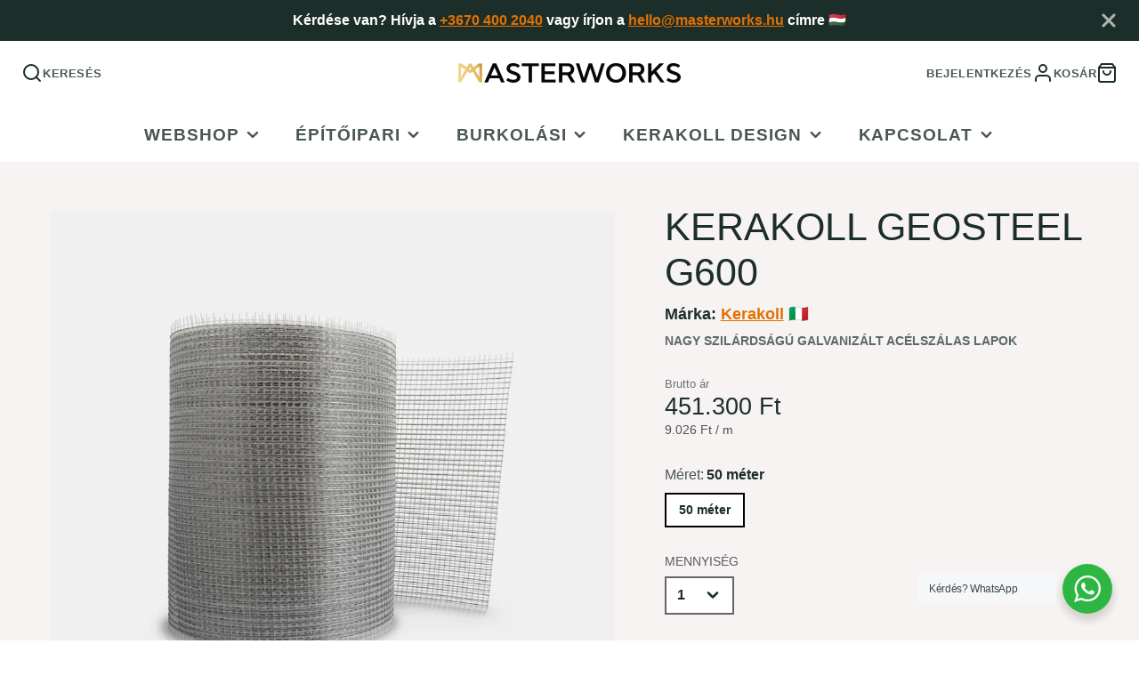

--- FILE ---
content_type: text/html; charset=utf-8
request_url: https://www.masterworks.hu/products/kerakoll-geosteel-g600
body_size: 78085
content:
<!doctype html>
<html class="no-js" lang="hu">
  <head>
    
    <!-- Google Tag Manager -->
      <script>
      window.dataLayer = window.dataLayer || [];
      </script>
      <script>(function(w,d,s,l,i){w[l]=w[l]||[];w[l].push({'gtm.start':
      new Date().getTime(),event:'gtm.js'});var f=d.getElementsByTagName(s)[0],
      j=d.createElement(s),dl=l!='dataLayer'?'&l='+l:'';j.async=true;j.src=
      'https://www.googletagmanager.com/gtm.js?id='+i+dl;f.parentNode.insertBefore(j,f);
      })(window,document,'script','dataLayer','GTM-T5BB3M4');</script>
      <!-- End Google Tag Manager -->

     
<script>

if(!window.jQuery){
    var jqueryScript = document.createElement('script');
    jqueryScript.setAttribute('src','https://ajax.googleapis.com/ajax/libs/jquery/3.6.0/jquery.min.js'); 
    document.head.appendChild(jqueryScript); 
}

__DL__jQueryinterval = setInterval(function(){
    // wait for jQuery to load & run script after jQuery has loaded
    if(window.jQuery){
        // search parameters
        getURLParams = function(name, url){
            if (!url) url = window.location.href;
            name = name.replace(/[\[\]]/g, "\\$&");
            var regex = new RegExp("[?&]" + name + "(=([^&#]*)|&|#|$)"),
            results = regex.exec(url);
            if (!results) return null;
            if (!results[2]) return '';
            return decodeURIComponent(results[2].replace(/\+/g, " "));
        };
        
        /**********************
        * DYNAMIC DEPENDENCIES
        ***********************/
        
        __DL__ = {
            dynamicCart: true,  // if cart is dynamic (meaning no refresh on cart add) set to true
            debug: false, // if true, console messages will be displayed
            cart: null,
            wishlist: null,
            removeCart: null
        };
        
        customBindings = {
            cartTriggers: [],
            viewCart: [],
            removeCartTrigger: [],
            cartVisableSelector: [],
            promoSubscriptionsSelectors: [],
            promoSuccess: [],
            ctaSelectors: [],
            newsletterSelectors: [],
            newsletterSuccess: [],
            searchPage: [],
            wishlistSelector: [],
            removeWishlist: [],
            wishlistPage: [],
            searchTermQuery: [getURLParams('q')], // replace var with correct query
        };
        
        /* DO NOT EDIT */
        defaultBindings = {
            cartTriggers: ['form[action="/cart/add"] [type="submit"],.add-to-cart,.cart-btn'],
            viewCart: ['form[action="/cart"],.my-cart,.trigger-cart,#mobileCart'],
            removeCartTrigger: ['[href*="/cart/change"]'],
            cartVisableSelector: ['.inlinecart.is-active,.inline-cart.is-active'],
            promoSubscriptionsSelectors: [],
            promoSuccess: [],
            ctaSelectors: [],
            newsletterSelectors: ['input.contact_email'],
            newsletterSuccess: ['.success_message'],
            searchPage: ['search'],
            wishlistSelector: [],
            removeWishlist: [],
            wishlistPage: []
        };
        
        // stitch bindings
        objectArray = customBindings;
        outputObject = __DL__;
        
        applyBindings = function(objectArray, outputObject){
            for (var x in objectArray) {  
                var key = x;
                var objs = objectArray[x]; 
                values = [];    
                if(objs.length > 0){    
                    values.push(objs);
                    if(key in outputObject){              
                        values.push(outputObject[key]); 
                        outputObject[key] = values.join(", "); 
                    }else{        
                        outputObject[key] = values.join(", ");
                    }   
                }  
            }
        };
        
        applyBindings(customBindings, __DL__);
        applyBindings(defaultBindings, __DL__);
        
        /**********************
        * PREREQUISITE LIBRARIES 
        ***********************/
        
        clearInterval(__DL__jQueryinterval);
        
        // jquery-cookies.js
        if(typeof $.cookie!==undefined){
            (function(a){if(typeof define==='function'&&define.amd){define(['jquery'],a)}else if(typeof exports==='object'){module.exports=a(require('jquery'))}else{a(jQuery)}}(function($){var g=/\+/g;function encode(s){return h.raw?s:encodeURIComponent(s)}function decode(s){return h.raw?s:decodeURIComponent(s)}function stringifyCookieValue(a){return encode(h.json?JSON.stringify(a):String(a))}function parseCookieValue(s){if(s.indexOf('"')===0){s=s.slice(1,-1).replace(/\\"/g,'"').replace(/\\\\/g,'\\')}try{s=decodeURIComponent(s.replace(g,' '));return h.json?JSON.parse(s):s}catch(e){}}function read(s,a){var b=h.raw?s:parseCookieValue(s);return $.isFunction(a)?a(b):b}var h=$.cookie=function(a,b,c){if(arguments.length>1&&!$.isFunction(b)){c=$.extend({},h.defaults,c);if(typeof c.expires==='number'){var d=c.expires,t=c.expires=new Date();t.setMilliseconds(t.getMilliseconds()+d*864e+5)}return(document.cookie=[encode(a),'=',stringifyCookieValue(b),c.expires?'; expires='+c.expires.toUTCString():'',c.path?'; path='+c.path:'',c.domain?'; domain='+c.domain:'',c.secure?'; secure':''].join(''))}var e=a?undefined:{},cookies=document.cookie?document.cookie.split('; '):[],i=0,l=cookies.length;for(;i<l;i++){var f=cookies[i].split('='),name=decode(f.shift()),cookie=f.join('=');if(a===name){e=read(cookie,b);break}if(!a&&(cookie=read(cookie))!==undefined){e[name]=cookie}}return e};h.defaults={};$.removeCookie=function(a,b){$.cookie(a,'',$.extend({},b,{expires:-1}));return!$.cookie(a)}}))}
        
        /**********************
        * Begin dataLayer Build 
        ***********************/
        
        window.dataLayer = window.dataLayer || [];  // init data layer if doesn't already exist

        var template = "product.geosteel-ma-tn-aa"; 
        
        /**
        * Landing Page Cookie
        * 1. Detect if user just landed on the site
        * 2. Only fires if Page Title matches website */
        
        $.cookie.raw = true;
        if ($.cookie('landingPage') === undefined || $.cookie('landingPage').length === 0) {
            var landingPage = true;
            $.cookie('landingPage', unescape);
            $.removeCookie('landingPage', {path: '/'});
            $.cookie('landingPage', 'landed', {path: '/'});
        } else {
            var landingPage = false;
            $.cookie('landingPage', unescape);
            $.removeCookie('landingPage', {path: '/'});
            $.cookie('landingPage', 'refresh', {path: '/'});
        }
        if (__DL__.debug) {
            console.log('Landing Page: ' + landingPage);
        }
        
        /** 
        * Log State Cookie */
        
        
        var isLoggedIn = false;
        
        if (!isLoggedIn) {
            $.cookie('logState', unescape);
            $.removeCookie('logState', {path: '/'});
            $.cookie('logState', 'loggedOut', {path: '/'});
        } else {
            if ($.cookie('logState') === 'loggedOut' || $.cookie('logState') === undefined) {
                $.cookie('logState', unescape);
                $.removeCookie('logState', {path: '/'});
                $.cookie('logState', 'firstLog', {path: '/'});
            } else if ($.cookie('logState') === 'firstLog') {
                $.cookie('logState', unescape);
                $.removeCookie('logState', {path: '/'});
                $.cookie('logState', 'refresh', {path: '/'});
            }
        }
        
        if ($.cookie('logState') === 'firstLog') {
            var firstLog = true;
        } else {
            var firstLog = false;
        }
        
        /**********************
        * DATALAYER SECTIONS 
        ***********************/
        
        /**
        * DATALAYER: Landing Page
        * Fires any time a user first lands on the site. */
        
        if ($.cookie('landingPage') === 'landed') {
            dataLayer.push({
                'pageType': 'Landing',
                'event': 'first_time_visitor'
            });
        }
        
        /** 
        * DATALAYER: Log State
        * 1. Determine if user is logged in or not.
        * 2. Return User specific data. */
        
        var logState = {
            
            
            'logState' : "Logged Out",
            
            
            'firstLog'      : firstLog,
            'customerEmail' : null,
            'timestamp'     : Date().replace(/\(.*?\)/g,''),  
            
            'customerType'       : 'New',
            'customerTypeNumber' :'1', 
            
            'shippingInfo' : {
                'fullName'  : null,
                'firstName' : null,
                'lastName'  : null,
                'address1'  : null,
                'address2'  : null,
                'street'    : null,
                'city'      : null,
                'province'  : null,
                'zip'       : null,
                'country'   : null,
                'phone'     : null,
            },
            'billingInfo' : {
                'fullName'  : null,
                'firstName' : null,
                'lastName'  : null,
                'address1'  : null,
                'address2'  : null,
                'street'    : null,
                'city'      : null,
                'province'  : null,
                'zip'       : null,
                'country'   : null,
                'phone'     : null,
            },
            'checkoutEmail' : null,
            'currency'      : "HUF",
            'pageType'      : 'Log State',
            'event'         : 'logState'
        }
        dataLayer.push(logState);
        /** 
        * DATALAYER: Homepage */
        
        if(document.location.pathname == "/"){
            dataLayer.push({
                'pageType' : 'Homepage',
                'event'    : 'homepage',
                logState
            });
        }
      
        /** 
        * DATALAYER: 404 Pages
        * Fire on 404 Pages */
      	
        /** 
        * DATALAYER: Blog Articles
        * Fire on Blog Article Pages */
        
        
        /** DATALAYER: Product List Page (Collections, Category)
        * Fire on all product listing pages. */
        
            
        /** DATALAYER: Product Page
        * Fire on all Product View pages. */
          
            var ecommerce = {
                'items': [{
                    'item_id'        : 7687258702082,  
                    'item_variant'    : 42761474605314,             
                    'item_name'      : "Kerakoll GeoSteel G600",
                    'price'           : "451.300",
                    'item_brand'      : "Kerakoll",
                    'item_category'   : "Lapok, rudak és szerkezeti tartozékok",
                    'item_list_name'  : null,
                    'description'     : "Egysíkú, extra nagy szilárdságú galvanizált acélszálas lapok, acél mikrosodronyokból, üvegszálas mikrohálóhoz rögzítve. A Geosteel G600 kifejezetten szerkezeti megerősítésekhez készült, GeoCalce F Antisismico és GeoLite ásványi mátrixokkal vagy GeoLite Gel szerves mátrixszal kombinálva, a projekt és a helyszín követelményeinek megfelelően.A Geosteel G600 tulajdonságainak köszönhetően könnyen formázható, kiváló beépítési és tartóssági jellemzőkkel rendelkezik. Az acélhálók magasabb teljesítményt nyújtanak, mint a hagyományos karbon-üveg-aramid száltextíliák, és különösen hatékonyak különféle szerkezeti megerősítési, szeizmikus javítási és csatlakozórendszerek kialakítási munkálataiban.Magas tartósság, a speciális acélhuzal galvanizálási eljárásnak köszönhetőenTanúsított használat Geocalce F Antisismico és Geolite ásványi mátrixokkal, valamint Geolite Gel epoxi mátrixszal történő szerkezeti megerősítésekhezFeszíthető, szerkezeti megerősítési és aktív rendszerekhezKönnyen formázható Geosteel hajlítók segítségévelCsomagolásTekercs (30 cm magas) 50 mTároláskorlátlan ideig",
                    'imageURL'        : 'https://www.masterworks.hu/cdn/shop/files/kerakoll-geosteel-g600-lapok-rudak-es-szerkezeti-tartozekok-37276390916354_grande.jpg?v=1702741699', 
                    'productURL'      : '/products/kerakoll-geosteel-g600'
                }]
            };               
            dataLayer.push({
                'pageType' : 'Product',
                'event'    : 'view_item',
            	 ecommerce
            	});
            $(__DL__.cartTriggers).click(function(){
				dataLayer.push({                    
                    'event'    : 'add_to_cart',
                    ecommerce
               	});                  
            });              
  		
      
        /** DATALAYER: Cart View
        * Fire anytime a user views their cart (non-dynamic) */               
        
                
        /** DATALAYER: Checkout on Shopify Plus **/
        if(Shopify.Checkout){
            var ecommerce = {
                'transaction_id': 'null',
                'affiliation': "Masterworks Hungary",
                'value': "",
                'tax': "",
                'shipping': "",
                'subtotal': "",
                'currency': null,
                
                'email': null,
                'items':[],
                };
            if(Shopify.Checkout.step){ 
                if(Shopify.Checkout.step.length > 0){
                    if (Shopify.Checkout.step === 'contact_information'){
                        dataLayer.push({
                            'event'    :'begin_checkout',
                            'pageType' :'Customer Information',
                            'step': 1,
                        	ecommerce
                        });
                    }else if (Shopify.Checkout.step === 'shipping_method'){
                        dataLayer.push({
                            'event'    :'add_shipping_info',
                            'pageType' :'Shipping Information',
                            ecommerce
                        });
                    }else if( Shopify.Checkout.step === "payment_method" ){
                        dataLayer.push({
                            'event'    :'add_payment_info',
                            'pageType' :'Add Payment Info',
                        	ecommerce
                        });
                    }
                }
                            
                /** DATALAYER: Transaction */
                if(Shopify.Checkout.page == "thank_you"){
                    dataLayer.push({
                    'pageType' :'Transaction',
                    'event'    :'purchase',
                    ecommerce
                    });
                }               
            }
        }
              
	    /** DOM Ready **/	
        $(document).ready(function() {
            /** DATALAYER: Search Results */
            var searchPage = new RegExp(__DL__.searchPage, "g");
            if(document.location.pathname.match(searchPage)){
                var ecommerce = {
                    items :[],
                };
                dataLayer.push({
                    'pageType'   : "Search",
                    'search_term' : __DL__.searchTermQuery,                                       
                    'event'      : "search",
                    'item_list_name'  : null,
                    ecommerce
                });    
            }
            
            /** DATALAYER: Remove From Cart **/
            

           
        }); // document ready
    }
}, 500);
  
</script>
    
    <meta charset="utf-8">
    <meta http-equiv="X-UA-Compatible" content="IE=edge">
    <meta name="viewport" content="width=device-width,initial-scale=1">
    <meta name="theme-color" content="">
    <link rel="canonical" href="https://www.masterworks.hu/products/kerakoll-geosteel-g600">
    <link rel="preconnect" href="https://cdn.shopify.com" crossorigin><link rel="icon" type="image/png" href="//www.masterworks.hu/cdn/shop/files/masterworks-favicon-gold-green-square_32x32.png?v=1706023915"><title>Kerakoll GeoSteel G600 | Lapok, rudak és szerkezeti tartozékok</title>
    
    
      <meta name="description" content="A Hardwire™ galvanizált acélból készült Kerakoll GeoSteel G600 szövet egy egyirányú, rendkívül ellenálló, galvanizált acél mikrokötegekkel erősített szövet, üvegszálas mikrohálóra rögzítve, amely megkönnyíti a beépítését.">
    

    

<meta property="og:site_name" content="Masterworks Hungary">
<meta property="og:url" content="https://www.masterworks.hu/products/kerakoll-geosteel-g600">
<meta property="og:title" content="Kerakoll GeoSteel G600 | Lapok, rudak és szerkezeti tartozékok">
<meta property="og:type" content="product">
<meta property="og:description" content="A Hardwire™ galvanizált acélból készült Kerakoll GeoSteel G600 szövet egy egyirányú, rendkívül ellenálló, galvanizált acél mikrokötegekkel erősített szövet, üvegszálas mikrohálóra rögzítve, amely megkönnyíti a beépítését."><meta property="og:image" content="http://www.masterworks.hu/cdn/shop/files/kerakoll-geosteel-g600-lapok-rudak-es-szerkezeti-tartozekok-37276390916354.jpg?v=1702741699">
  <meta property="og:image:secure_url" content="https://www.masterworks.hu/cdn/shop/files/kerakoll-geosteel-g600-lapok-rudak-es-szerkezeti-tartozekok-37276390916354.jpg?v=1702741699">
  <meta property="og:image:width" content="1536">
  <meta property="og:image:height" content="1536"><meta property="og:price:amount" content="451.300">
  <meta property="og:price:currency" content="HUF"><meta name="twitter:card" content="summary_large_image">
<meta name="twitter:title" content="Kerakoll GeoSteel G600 | Lapok, rudak és szerkezeti tartozékok">
<meta name="twitter:description" content="A Hardwire™ galvanizált acélból készült Kerakoll GeoSteel G600 szövet egy egyirányú, rendkívül ellenálló, galvanizált acél mikrokötegekkel erősített szövet, üvegszálas mikrohálóra rögzítve, amely megkönnyíti a beépítését.">

    <script src="//www.masterworks.hu/cdn/shop/t/9/assets/core.js?v=63133058106768900461705334154" defer="defer"></script>
    <script>window.performance && window.performance.mark && window.performance.mark('shopify.content_for_header.start');</script><meta name="google-site-verification" content="BmdDH6H5HMqU66Ponsfc6UbztvGYKA7yURlWCZmmvXA">
<meta name="google-site-verification" content="pshmZBNriUv1P6K8QKJRwblQzZGVdeSYyEjjkOrShWg">
<meta id="shopify-digital-wallet" name="shopify-digital-wallet" content="/63580274946/digital_wallets/dialog">
<meta name="shopify-checkout-api-token" content="bd14cf46727ad6990c9399eb204d3ac6">
<link rel="alternate" hreflang="x-default" href="https://www.masterworks.hu/products/kerakoll-geosteel-g600">
<link rel="alternate" hreflang="hu" href="https://www.masterworks.hu/products/kerakoll-geosteel-g600">
<link rel="alternate" hreflang="en" href="https://www.masterworks.hu/en/products/kerakoll-geosteel-g600">
<link rel="alternate" hreflang="de" href="https://www.masterworks.hu/de/products/kerakoll-geosteel-g600">
<link rel="alternate" hreflang="sr" href="https://www.masterworks.hu/sr/products/kerakoll-geosteel-g600">
<link rel="alternate" hreflang="ru" href="https://www.masterworks.hu/ru/products/kerakoll-geosteel-g600">
<link rel="alternate" hreflang="uk" href="https://www.masterworks.hu/uk/products/kerakoll-geosteel-g600">
<link rel="alternate" type="application/json+oembed" href="https://www.masterworks.hu/products/kerakoll-geosteel-g600.oembed">
<script async="async" src="/checkouts/internal/preloads.js?locale=hu-HU"></script>
<link rel="preconnect" href="https://shop.app" crossorigin="anonymous">
<script async="async" src="https://shop.app/checkouts/internal/preloads.js?locale=hu-HU&shop_id=63580274946" crossorigin="anonymous"></script>
<script id="apple-pay-shop-capabilities" type="application/json">{"shopId":63580274946,"countryCode":"HU","currencyCode":"HUF","merchantCapabilities":["supports3DS"],"merchantId":"gid:\/\/shopify\/Shop\/63580274946","merchantName":"Masterworks Hungary","requiredBillingContactFields":["postalAddress","email","phone"],"requiredShippingContactFields":["postalAddress","email","phone"],"shippingType":"shipping","supportedNetworks":["visa","masterCard","amex"],"total":{"type":"pending","label":"Masterworks Hungary","amount":"1.00"},"shopifyPaymentsEnabled":true,"supportsSubscriptions":true}</script>
<script id="shopify-features" type="application/json">{"accessToken":"bd14cf46727ad6990c9399eb204d3ac6","betas":["rich-media-storefront-analytics"],"domain":"www.masterworks.hu","predictiveSearch":true,"shopId":63580274946,"locale":"hu"}</script>
<script>var Shopify = Shopify || {};
Shopify.shop = "miracolocsempe.myshopify.com";
Shopify.locale = "hu";
Shopify.currency = {"active":"HUF","rate":"1.0"};
Shopify.country = "HU";
Shopify.theme = {"name":"Galleria Theme (New MW branding) - 2024\/01\/15","id":157624140100,"schema_name":"Galleria","schema_version":"3.0.17","theme_store_id":851,"role":"main"};
Shopify.theme.handle = "null";
Shopify.theme.style = {"id":null,"handle":null};
Shopify.cdnHost = "www.masterworks.hu/cdn";
Shopify.routes = Shopify.routes || {};
Shopify.routes.root = "/";</script>
<script type="module">!function(o){(o.Shopify=o.Shopify||{}).modules=!0}(window);</script>
<script>!function(o){function n(){var o=[];function n(){o.push(Array.prototype.slice.apply(arguments))}return n.q=o,n}var t=o.Shopify=o.Shopify||{};t.loadFeatures=n(),t.autoloadFeatures=n()}(window);</script>
<script>
  window.ShopifyPay = window.ShopifyPay || {};
  window.ShopifyPay.apiHost = "shop.app\/pay";
  window.ShopifyPay.redirectState = null;
</script>
<script id="shop-js-analytics" type="application/json">{"pageType":"product"}</script>
<script defer="defer" async type="module" src="//www.masterworks.hu/cdn/shopifycloud/shop-js/modules/v2/client.init-shop-cart-sync_DX1QGi-v.hu.esm.js"></script>
<script defer="defer" async type="module" src="//www.masterworks.hu/cdn/shopifycloud/shop-js/modules/v2/chunk.common_B22x5yKr.esm.js"></script>
<script defer="defer" async type="module" src="//www.masterworks.hu/cdn/shopifycloud/shop-js/modules/v2/chunk.modal_CUbMFVhT.esm.js"></script>
<script type="module">
  await import("//www.masterworks.hu/cdn/shopifycloud/shop-js/modules/v2/client.init-shop-cart-sync_DX1QGi-v.hu.esm.js");
await import("//www.masterworks.hu/cdn/shopifycloud/shop-js/modules/v2/chunk.common_B22x5yKr.esm.js");
await import("//www.masterworks.hu/cdn/shopifycloud/shop-js/modules/v2/chunk.modal_CUbMFVhT.esm.js");

  window.Shopify.SignInWithShop?.initShopCartSync?.({"fedCMEnabled":true,"windoidEnabled":true});

</script>
<script>
  window.Shopify = window.Shopify || {};
  if (!window.Shopify.featureAssets) window.Shopify.featureAssets = {};
  window.Shopify.featureAssets['shop-js'] = {"shop-cart-sync":["modules/v2/client.shop-cart-sync_aMXt_E4k.hu.esm.js","modules/v2/chunk.common_B22x5yKr.esm.js","modules/v2/chunk.modal_CUbMFVhT.esm.js"],"init-fed-cm":["modules/v2/client.init-fed-cm_Dpz9BG2O.hu.esm.js","modules/v2/chunk.common_B22x5yKr.esm.js","modules/v2/chunk.modal_CUbMFVhT.esm.js"],"init-shop-email-lookup-coordinator":["modules/v2/client.init-shop-email-lookup-coordinator_DkBOOt7m.hu.esm.js","modules/v2/chunk.common_B22x5yKr.esm.js","modules/v2/chunk.modal_CUbMFVhT.esm.js"],"init-windoid":["modules/v2/client.init-windoid_Dt4hYAD3.hu.esm.js","modules/v2/chunk.common_B22x5yKr.esm.js","modules/v2/chunk.modal_CUbMFVhT.esm.js"],"shop-button":["modules/v2/client.shop-button_Df6FVIyg.hu.esm.js","modules/v2/chunk.common_B22x5yKr.esm.js","modules/v2/chunk.modal_CUbMFVhT.esm.js"],"shop-cash-offers":["modules/v2/client.shop-cash-offers_DdLTmWMd.hu.esm.js","modules/v2/chunk.common_B22x5yKr.esm.js","modules/v2/chunk.modal_CUbMFVhT.esm.js"],"shop-toast-manager":["modules/v2/client.shop-toast-manager_BV_OXO-z.hu.esm.js","modules/v2/chunk.common_B22x5yKr.esm.js","modules/v2/chunk.modal_CUbMFVhT.esm.js"],"init-shop-cart-sync":["modules/v2/client.init-shop-cart-sync_DX1QGi-v.hu.esm.js","modules/v2/chunk.common_B22x5yKr.esm.js","modules/v2/chunk.modal_CUbMFVhT.esm.js"],"init-customer-accounts-sign-up":["modules/v2/client.init-customer-accounts-sign-up_Cxm6bb66.hu.esm.js","modules/v2/client.shop-login-button_BqEAgN3R.hu.esm.js","modules/v2/chunk.common_B22x5yKr.esm.js","modules/v2/chunk.modal_CUbMFVhT.esm.js"],"pay-button":["modules/v2/client.pay-button_DZ9EpBIB.hu.esm.js","modules/v2/chunk.common_B22x5yKr.esm.js","modules/v2/chunk.modal_CUbMFVhT.esm.js"],"init-customer-accounts":["modules/v2/client.init-customer-accounts_hhRNWGts.hu.esm.js","modules/v2/client.shop-login-button_BqEAgN3R.hu.esm.js","modules/v2/chunk.common_B22x5yKr.esm.js","modules/v2/chunk.modal_CUbMFVhT.esm.js"],"avatar":["modules/v2/client.avatar_BTnouDA3.hu.esm.js"],"init-shop-for-new-customer-accounts":["modules/v2/client.init-shop-for-new-customer-accounts_D7JPAgUT.hu.esm.js","modules/v2/client.shop-login-button_BqEAgN3R.hu.esm.js","modules/v2/chunk.common_B22x5yKr.esm.js","modules/v2/chunk.modal_CUbMFVhT.esm.js"],"shop-follow-button":["modules/v2/client.shop-follow-button_C5ZSKbCT.hu.esm.js","modules/v2/chunk.common_B22x5yKr.esm.js","modules/v2/chunk.modal_CUbMFVhT.esm.js"],"checkout-modal":["modules/v2/client.checkout-modal_yKRBadun.hu.esm.js","modules/v2/chunk.common_B22x5yKr.esm.js","modules/v2/chunk.modal_CUbMFVhT.esm.js"],"shop-login-button":["modules/v2/client.shop-login-button_BqEAgN3R.hu.esm.js","modules/v2/chunk.common_B22x5yKr.esm.js","modules/v2/chunk.modal_CUbMFVhT.esm.js"],"lead-capture":["modules/v2/client.lead-capture_C40GrOqC.hu.esm.js","modules/v2/chunk.common_B22x5yKr.esm.js","modules/v2/chunk.modal_CUbMFVhT.esm.js"],"shop-login":["modules/v2/client.shop-login_BnMrR0Io.hu.esm.js","modules/v2/chunk.common_B22x5yKr.esm.js","modules/v2/chunk.modal_CUbMFVhT.esm.js"],"payment-terms":["modules/v2/client.payment-terms_CL7s2cN-.hu.esm.js","modules/v2/chunk.common_B22x5yKr.esm.js","modules/v2/chunk.modal_CUbMFVhT.esm.js"]};
</script>
<script>(function() {
  var isLoaded = false;
  function asyncLoad() {
    if (isLoaded) return;
    isLoaded = true;
    var urls = ["https:\/\/api.fastbundle.co\/scripts\/src.js?shop=miracolocsempe.myshopify.com","https:\/\/api.fastbundle.co\/scripts\/script_tag.js?shop=miracolocsempe.myshopify.com","https:\/\/api-eu1.hubapi.com\/scriptloader\/v1\/143799328.js?shop=miracolocsempe.myshopify.com"];
    for (var i = 0; i < urls.length; i++) {
      var s = document.createElement('script');
      s.type = 'text/javascript';
      s.async = true;
      s.src = urls[i];
      var x = document.getElementsByTagName('script')[0];
      x.parentNode.insertBefore(s, x);
    }
  };
  if(window.attachEvent) {
    window.attachEvent('onload', asyncLoad);
  } else {
    window.addEventListener('load', asyncLoad, false);
  }
})();</script>
<script id="__st">var __st={"a":63580274946,"offset":3600,"reqid":"8b66bf85-8d35-4248-9dae-1aad0695b263-1769778656","pageurl":"www.masterworks.hu\/products\/kerakoll-geosteel-g600","u":"ff4ee2c230b6","p":"product","rtyp":"product","rid":7687258702082};</script>
<script>window.ShopifyPaypalV4VisibilityTracking = true;</script>
<script id="captcha-bootstrap">!function(){'use strict';const t='contact',e='account',n='new_comment',o=[[t,t],['blogs',n],['comments',n],[t,'customer']],c=[[e,'customer_login'],[e,'guest_login'],[e,'recover_customer_password'],[e,'create_customer']],r=t=>t.map((([t,e])=>`form[action*='/${t}']:not([data-nocaptcha='true']) input[name='form_type'][value='${e}']`)).join(','),a=t=>()=>t?[...document.querySelectorAll(t)].map((t=>t.form)):[];function s(){const t=[...o],e=r(t);return a(e)}const i='password',u='form_key',d=['recaptcha-v3-token','g-recaptcha-response','h-captcha-response',i],f=()=>{try{return window.sessionStorage}catch{return}},m='__shopify_v',_=t=>t.elements[u];function p(t,e,n=!1){try{const o=window.sessionStorage,c=JSON.parse(o.getItem(e)),{data:r}=function(t){const{data:e,action:n}=t;return t[m]||n?{data:e,action:n}:{data:t,action:n}}(c);for(const[e,n]of Object.entries(r))t.elements[e]&&(t.elements[e].value=n);n&&o.removeItem(e)}catch(o){console.error('form repopulation failed',{error:o})}}const l='form_type',E='cptcha';function T(t){t.dataset[E]=!0}const w=window,h=w.document,L='Shopify',v='ce_forms',y='captcha';let A=!1;((t,e)=>{const n=(g='f06e6c50-85a8-45c8-87d0-21a2b65856fe',I='https://cdn.shopify.com/shopifycloud/storefront-forms-hcaptcha/ce_storefront_forms_captcha_hcaptcha.v1.5.2.iife.js',D={infoText:'hCaptcha által védett',privacyText:'Adatvédelem',termsText:'Használati feltételek'},(t,e,n)=>{const o=w[L][v],c=o.bindForm;if(c)return c(t,g,e,D).then(n);var r;o.q.push([[t,g,e,D],n]),r=I,A||(h.body.append(Object.assign(h.createElement('script'),{id:'captcha-provider',async:!0,src:r})),A=!0)});var g,I,D;w[L]=w[L]||{},w[L][v]=w[L][v]||{},w[L][v].q=[],w[L][y]=w[L][y]||{},w[L][y].protect=function(t,e){n(t,void 0,e),T(t)},Object.freeze(w[L][y]),function(t,e,n,w,h,L){const[v,y,A,g]=function(t,e,n){const i=e?o:[],u=t?c:[],d=[...i,...u],f=r(d),m=r(i),_=r(d.filter((([t,e])=>n.includes(e))));return[a(f),a(m),a(_),s()]}(w,h,L),I=t=>{const e=t.target;return e instanceof HTMLFormElement?e:e&&e.form},D=t=>v().includes(t);t.addEventListener('submit',(t=>{const e=I(t);if(!e)return;const n=D(e)&&!e.dataset.hcaptchaBound&&!e.dataset.recaptchaBound,o=_(e),c=g().includes(e)&&(!o||!o.value);(n||c)&&t.preventDefault(),c&&!n&&(function(t){try{if(!f())return;!function(t){const e=f();if(!e)return;const n=_(t);if(!n)return;const o=n.value;o&&e.removeItem(o)}(t);const e=Array.from(Array(32),(()=>Math.random().toString(36)[2])).join('');!function(t,e){_(t)||t.append(Object.assign(document.createElement('input'),{type:'hidden',name:u})),t.elements[u].value=e}(t,e),function(t,e){const n=f();if(!n)return;const o=[...t.querySelectorAll(`input[type='${i}']`)].map((({name:t})=>t)),c=[...d,...o],r={};for(const[a,s]of new FormData(t).entries())c.includes(a)||(r[a]=s);n.setItem(e,JSON.stringify({[m]:1,action:t.action,data:r}))}(t,e)}catch(e){console.error('failed to persist form',e)}}(e),e.submit())}));const S=(t,e)=>{t&&!t.dataset[E]&&(n(t,e.some((e=>e===t))),T(t))};for(const o of['focusin','change'])t.addEventListener(o,(t=>{const e=I(t);D(e)&&S(e,y())}));const B=e.get('form_key'),M=e.get(l),P=B&&M;t.addEventListener('DOMContentLoaded',(()=>{const t=y();if(P)for(const e of t)e.elements[l].value===M&&p(e,B);[...new Set([...A(),...v().filter((t=>'true'===t.dataset.shopifyCaptcha))])].forEach((e=>S(e,t)))}))}(h,new URLSearchParams(w.location.search),n,t,e,['guest_login'])})(!1,!0)}();</script>
<script integrity="sha256-4kQ18oKyAcykRKYeNunJcIwy7WH5gtpwJnB7kiuLZ1E=" data-source-attribution="shopify.loadfeatures" defer="defer" src="//www.masterworks.hu/cdn/shopifycloud/storefront/assets/storefront/load_feature-a0a9edcb.js" crossorigin="anonymous"></script>
<script crossorigin="anonymous" defer="defer" src="//www.masterworks.hu/cdn/shopifycloud/storefront/assets/shopify_pay/storefront-65b4c6d7.js?v=20250812"></script>
<script data-source-attribution="shopify.dynamic_checkout.dynamic.init">var Shopify=Shopify||{};Shopify.PaymentButton=Shopify.PaymentButton||{isStorefrontPortableWallets:!0,init:function(){window.Shopify.PaymentButton.init=function(){};var t=document.createElement("script");t.src="https://www.masterworks.hu/cdn/shopifycloud/portable-wallets/latest/portable-wallets.hu.js",t.type="module",document.head.appendChild(t)}};
</script>
<script data-source-attribution="shopify.dynamic_checkout.buyer_consent">
  function portableWalletsHideBuyerConsent(e){var t=document.getElementById("shopify-buyer-consent"),n=document.getElementById("shopify-subscription-policy-button");t&&n&&(t.classList.add("hidden"),t.setAttribute("aria-hidden","true"),n.removeEventListener("click",e))}function portableWalletsShowBuyerConsent(e){var t=document.getElementById("shopify-buyer-consent"),n=document.getElementById("shopify-subscription-policy-button");t&&n&&(t.classList.remove("hidden"),t.removeAttribute("aria-hidden"),n.addEventListener("click",e))}window.Shopify?.PaymentButton&&(window.Shopify.PaymentButton.hideBuyerConsent=portableWalletsHideBuyerConsent,window.Shopify.PaymentButton.showBuyerConsent=portableWalletsShowBuyerConsent);
</script>
<script data-source-attribution="shopify.dynamic_checkout.cart.bootstrap">document.addEventListener("DOMContentLoaded",(function(){function t(){return document.querySelector("shopify-accelerated-checkout-cart, shopify-accelerated-checkout")}if(t())Shopify.PaymentButton.init();else{new MutationObserver((function(e,n){t()&&(Shopify.PaymentButton.init(),n.disconnect())})).observe(document.body,{childList:!0,subtree:!0})}}));
</script>
<script id='scb4127' type='text/javascript' async='' src='https://www.masterworks.hu/cdn/shopifycloud/privacy-banner/storefront-banner.js'></script><link id="shopify-accelerated-checkout-styles" rel="stylesheet" media="screen" href="https://www.masterworks.hu/cdn/shopifycloud/portable-wallets/latest/accelerated-checkout-backwards-compat.css" crossorigin="anonymous">
<style id="shopify-accelerated-checkout-cart">
        #shopify-buyer-consent {
  margin-top: 1em;
  display: inline-block;
  width: 100%;
}

#shopify-buyer-consent.hidden {
  display: none;
}

#shopify-subscription-policy-button {
  background: none;
  border: none;
  padding: 0;
  text-decoration: underline;
  font-size: inherit;
  cursor: pointer;
}

#shopify-subscription-policy-button::before {
  box-shadow: none;
}

      </style>

<script>window.performance && window.performance.mark && window.performance.mark('shopify.content_for_header.end');</script>

    

  <style data-shopify>
    
    
    
    
    

    :root {
      --font-body-family: "system_ui", -apple-system, 'Segoe UI', Roboto, 'Helvetica Neue', 'Noto Sans', 'Liberation Sans', Arial, sans-serif, 'Apple Color Emoji', 'Segoe UI Emoji', 'Segoe UI Symbol', 'Noto Color Emoji';
      --font-body-style: normal;
      --font-body-weight: 400;
      --font-body-weight-bold: bold;

      --font-heading-family: "system_ui", -apple-system, 'Segoe UI', Roboto, 'Helvetica Neue', 'Noto Sans', 'Liberation Sans', Arial, sans-serif, 'Apple Color Emoji', 'Segoe UI Emoji', 'Segoe UI Symbol', 'Noto Color Emoji';
      --font-heading-style: normal;
      --font-heading-weight: 400;

      --font-size-base: 16px;

      --line-height-base: 1.5;

    
      --headings-text-transfrom: uppercase;
    


      --color-text: 28, 46, 41;
      --color-background: 255, 255, 255;
      --color-alt-background: 247, 243, 243;
      --color-accent: 226, 113, 0;
      --color-accent-c: 28, 46, 41;
      --color-border: 137, 137, 137;
      --color-sale-price: 255, 0, 0;
      --color-star-rating: 245, 169, 59;
      --color-error: 224, 6, 51;
      --color-success: 57, 115, 78;
      --color-warning: 255, 193, 78;

      --spacer: 1rem;
      --color-link: 226, 113, 0;

    
    }
  </style>

    <link href="//www.masterworks.hu/cdn/shop/t/9/assets/core.css?v=28360523978167907941705334154" rel="stylesheet" type="text/css" media="all" />
    <link href="//www.masterworks.hu/cdn/shop/t/9/assets/button.css?v=111289477207729260801705334154" rel="stylesheet" type="text/css" media="all" />
    <link href="//www.masterworks.hu/cdn/shop/t/9/assets/grid.css?v=11702592609294003071705334154" rel="stylesheet" type="text/css" media="all" />
    <link href="//www.masterworks.hu/cdn/shop/t/9/assets/media.css?v=183748805858599549571705334154" rel="stylesheet" type="text/css" media="all" />
    <link href="//www.masterworks.hu/cdn/shop/t/9/assets/hero.css?v=64671649726946947661705334154" rel="stylesheet" type="text/css" media="all" />
    <link href="//www.masterworks.hu/cdn/shop/t/9/assets/price.css?v=102684717946833225161705334154" rel="stylesheet" type="text/css" media="all" />

    <link rel="stylesheet" href="//www.masterworks.hu/cdn/shop/t/9/assets/spinner.css?v=92007237165765654941705334154" media="print" onload="this.media='all'">
    <noscript><link href="//www.masterworks.hu/cdn/shop/t/9/assets/spinner.css?v=92007237165765654941705334154" rel="stylesheet" type="text/css" media="all" /></noscript>
    
      <link rel="stylesheet" href="//www.masterworks.hu/cdn/shop/t/9/assets/animation-section-reveal.css?v=168062857508793881751705334154" media="print" onload="this.media='all'">
    
<script>document.documentElement.className = document.documentElement.className.replace('no-js', 'js');</script>
  <script> window.sd__PreorderUniqueData ={"preorderSetting":{"pre_badges":"No","force_preorder":null,"badge_text":"Pre-Order","badge_bk":"FF1919","badge_color":"ffffff","badgeShape":"Rectangle","badgePosition":"top_right","badge_text_size":"11","animateclass":"hvr-fade","global_preorderlimit":"","button_text":"EL\u0150RENDEL\u00c9S","button_message":"Available soon","nopreordermessage":"No Pre-Order for this product","mode":"hover","position":"","button_color":"#4C4C4C","button_text_color":"#FFFFFF","button_text_size":"28px","button_font_weight":"700","button_width":"100%","button_top_margin":"5px","button_radius":"50px","tooltip_bkcolor":"#000000","tooltip_opt":"No","tooltip_textcolor":"#FFFFFF","custom_note":"Pre-order Item","custom_note_label":"Note","qty_limit":"","qty_check":"No","error_customer_msg":"Sorry..!! This much quantity is not available. You can avail maximum <PROQTY>","enable_country":"","location_enable":"No","error_message_geo":"Sorry !!! No Pre-Order available at this location.","mandatory_for_customers":"No","customer_delivery_date_feature":"No","customer_delivery_time_feature":"No","customer_delivery_label":"Schedule Delivery"},"developerSetting":{"formselector":"form[data-type=\"add-to-cart-form\"], form[action^=\"\/cart\/add\"], form[action=\"\/cart\/add\"]:first, form[action=\"\/zh-TW\/cart\/add\"]:first, form[action=\"\/ko\/cart\/add\"]:first, form[action=\"\/es\/cart\/add\"]:first,form[action=\"\/en\/cart\/add\"]:first, form[action=\"\/de\/cart\/add\"]:first, form[action=\"\/cy\/cart\/add\"]:first, form[action=\"\/cart\/add.js\"]:first, form[action=\"\/fr\/cart\/add\"]:first, form[action=\"\/ar\/cart\/add\"], form[action=\"\/zh-cn\/cart\/add\"], form.product-form, form.product_form, form.gPreorderForm, .product-single__form, .shopify-product-form, #shopify-section-product-template form[action*=\"\/cart\/add\"], form[action*=\"\/cart\/add\"]:visible, .ga-products-table li.ga-product, .pf-product-form, form[action*=\"\/cart\/add\"]:not(.installment)","buttonselector":"button[name=\"add\"]:first, input[name=\"add\"]:first, input[data-action=\"add-to-cart\"], #button-add-to-cart, button.product-form--add-to-cart, button.product-form--atc-button, button.addtocart-button-active, button.product-submit, button.ProductForm__AddToCart, [type=submit]:visible:first, .product-form__add-button, .gPreorderAddToCartBtn, #AddToCart--product-template, .add-to-cart-btn, .product-form__cart-submit, #addToCart, [name=\"add\"], [type=\"submit\"], button.btn-addtocart, .product-submit, .product-form__add-button, [data-action=\"add-to-cart\"], .ProductForm__AddToCart","variantselector1":".product__variant, select:not(.selectoption_id,.product-form__quantity, .delivery_time), .single-option-selector, input[name=\"Size\"], .ProductForm__Variants .ProductForm__Option input[type=\"radio\"], .variant-group input[type=\"radio\"], .swatch input[type=\"radio\"], .gPreorderVariantActivator, .product__swatches [data-swatch-option], .swatch__container .swatch__option, .gf_swatches .gf_swatch, .product-form__controls-group-options select, ul.clickyboxes li, .pf-variant-select, ul.swatches-select li, .product-options__value, .form-check-swatch, button.btn.swatch select.product__variant, .pf-container a, button.variant.option, ul.js-product__variant--container li, .variant-input, .product-variant > ul > li  ,.input--dropdown, .HorizontalList > li, .product-single__swatch__item, .globo-swatch-list ul.value > .select-option, .form-swatch-item, .selector-wrapper select, select.pf-input, ul.swatches-select > li.nt-swatch.swatch_pr_item, ul.gfqv-swatch-values > li, .lh-swatch-select, .swatch-image, .variant-image-swatch, #option-size, .selector-wrapper .replaced, .regular-select-content > .regular-select-item, .radios--input, ul.swatch-view > li > .swatch-selector , .swatch-element input, [data-product-option], .single-option-selector__radio, [data-index^=\"option\"], .SizeSwatchList input, .swatch-panda input[type=radio], .swatch input, .swatch-element input[type=radio], select[id*=\"product-select-\"], select[id|=\"product-select-option\"], [id|=\"productSelect-product\"], [id|=\"ProductSelect-option\"],select[id|=\"product-variants-option\"],select[id|=\"sca-qv-product-selected-option\"],select[id*=\"product-variants-\"],select[id|=\"product-selectors-option\"],select[id|=\"variant-listbox-option\"],select[id|=\"id-option\"],select[id|=\"SingleOptionSelector\"], .variant-input-wrap input, [data-action=\"select-value\"], .no-js-hidden input[type=\"radio\"]","variantselector2":"input[name=\"quantity\"]","variantselector3":"","tags_badges":"","badges_allpages":"","badges_allpages_hide_attr":"","checkoutattr":"input[name=\"checkout\"], button[name=\"checkout\"]","subtotalclass":"","partialtext":"Partial Deposit:","remainingtext":"Remaining Balance:","drawerbuttonattr":"#drawer input[name=\"checkout\"], #drawer button[name=\"checkout\"], .Drawer button[name=\"checkout\"]","drawersubtotal":"","drawerevents":"header a[href=\"\/cart\"]","remainingenable":"Yes"},"generalSetting":{"counter_theme":"sd_counter3","comingsoontext":"Coming Soon","notify_autosent":"no_disable","coupon_option":"No","account_coupon":"No","auto_coupon":"No","shipping1":"No","shipping2":"No","tax_1":"No","tax_2":"No","com_badges":null,"com_badge_text":"Coming-Soon","com_badge_bk":"FF1919","com_badge_color":"ffff","com_badge_text_size":"11px","comBadgeShape":"Rectangle","comBadgePosition":"top_right","enable_favicon":"No","favbgcolor":"FFFFFF","favtxtcolor":"FFFFFF","preorder_mode":"mode1","global_preorderlimit":"","mixed_cart":"No","mixed_cart_mode":"inline","mixed_cart_heading":"Warning: you have pre-order and in-stock products in the same cart","mixed_cart_content":"Shipment of your in-stock items may be delayed until your pre-order item is ready for shipping.","counter_days":"Days","counter_hours":"Hours","counter_minutes":"Minutes","counter_seconds":"Seconds"},"notifySetting":{"enablenotify":"No","notify_type":"slide","notifylinktext":"Notify me","sd_notifybuttontext":"Notify me","notifylinktextcolor":"000","notifylink_bkcolor":"fff","notify_textalign":"left","notify_link_txtsize":"14","notify_link_deco":"underline","notify_link_weight":"normal","en_inject":"No","selectinject":"Inject after","injectevent":"CLASS","injectvalue":"sd-advanced-preorder"},"partialSettings":{"payment_type_text":"Payment Type","full_partial":"No","fullpay_text":"Full Payment","partialpay_text":"Partial Payment","cart_total":"No","total_text":"Partial Cart","checkout_text":"Partial Checkout","note_checkout1":"Initial Partial Payment (Check \"My Account\" page in store for balance payment)","note_checkout2":"Final Partial Payment","full_note_checkout":"Pay initial payment -","partial_cart":"No","partial_msg_txt":"","account_login":"disabled","fullpay_message_text":"Pay full payment - ","partialpay_message_text":"Pay initial payment - ","fullpaybtntext":"Pay Full","partialpaybtntext":"Pay Partial","par_badges":"No","par_badge_text":"Partial-Order","par_badge_bk":"FF1919","par_badge_color":"ffff","par_badge_text_size":"11px","enabletimer":"No","timermsg":"Hurry Up..!! Your cart will be lost in ","timertextcolor":"000","timerbkg":"ddd","timeralign":"left","timertextweight":"normal","timer":"20","timer_border":"none","timerborderpx":"1","timerbordercolor":"000","custom_priceonoff":"No","custom_paytext":"Custom Price"},"AccountPageSetting":{"float_button":"No"},"app":{"appenable":"Yes","memberplan":"free","status_activation":null,"p_status_activation":null,"advanced_premium":null,"today_date_time":"2026-01-30","today_time":"14:10"}} </script>
		 

    <style>
@media screen and (min-width: 768px) {
   .jdgm-widget .jdgm-prev-badge {
	display: flex !important;
  	align-items: flex-end !important;
   }

   .jdgm-qa-badge__text {
        margin-left: 10px !important;
        border-left: 1px solid #000 !important;
        padding-left: 10px !important;
    }
}

.jdgm-histogram__bar-content {
	background-color: *Add the color you desire* !important;
}
</style>
    
  

<!-- BEGIN app block: shopify://apps/pagefly-page-builder/blocks/app-embed/83e179f7-59a0-4589-8c66-c0dddf959200 -->

<!-- BEGIN app snippet: pagefly-cro-ab-testing-main -->







<script>
  ;(function () {
    const url = new URL(window.location)
    const viewParam = url.searchParams.get('view')
    if (viewParam && viewParam.includes('variant-pf-')) {
      url.searchParams.set('pf_v', viewParam)
      url.searchParams.delete('view')
      window.history.replaceState({}, '', url)
    }
  })()
</script>



<script type='module'>
  
  window.PAGEFLY_CRO = window.PAGEFLY_CRO || {}

  window.PAGEFLY_CRO['data_debug'] = {
    original_template_suffix: "geosteel-ma-tn-aa",
    allow_ab_test: false,
    ab_test_start_time: 0,
    ab_test_end_time: 0,
    today_date_time: 1769778656000,
  }
  window.PAGEFLY_CRO['GA4'] = { enabled: false}
</script>

<!-- END app snippet -->








  <script src='https://cdn.shopify.com/extensions/019bf883-1122-7445-9dca-5d60e681c2c8/pagefly-page-builder-216/assets/pagefly-helper.js' defer='defer'></script>

  <script src='https://cdn.shopify.com/extensions/019bf883-1122-7445-9dca-5d60e681c2c8/pagefly-page-builder-216/assets/pagefly-general-helper.js' defer='defer'></script>

  <script src='https://cdn.shopify.com/extensions/019bf883-1122-7445-9dca-5d60e681c2c8/pagefly-page-builder-216/assets/pagefly-snap-slider.js' defer='defer'></script>

  <script src='https://cdn.shopify.com/extensions/019bf883-1122-7445-9dca-5d60e681c2c8/pagefly-page-builder-216/assets/pagefly-slideshow-v3.js' defer='defer'></script>

  <script src='https://cdn.shopify.com/extensions/019bf883-1122-7445-9dca-5d60e681c2c8/pagefly-page-builder-216/assets/pagefly-slideshow-v4.js' defer='defer'></script>

  <script src='https://cdn.shopify.com/extensions/019bf883-1122-7445-9dca-5d60e681c2c8/pagefly-page-builder-216/assets/pagefly-glider.js' defer='defer'></script>

  <script src='https://cdn.shopify.com/extensions/019bf883-1122-7445-9dca-5d60e681c2c8/pagefly-page-builder-216/assets/pagefly-slideshow-v1-v2.js' defer='defer'></script>

  <script src='https://cdn.shopify.com/extensions/019bf883-1122-7445-9dca-5d60e681c2c8/pagefly-page-builder-216/assets/pagefly-product-media.js' defer='defer'></script>

  <script src='https://cdn.shopify.com/extensions/019bf883-1122-7445-9dca-5d60e681c2c8/pagefly-page-builder-216/assets/pagefly-product.js' defer='defer'></script>


<script id='pagefly-helper-data' type='application/json'>
  {
    "page_optimization": {
      "assets_prefetching": false
    },
    "elements_asset_mapper": {
      "Accordion": "https://cdn.shopify.com/extensions/019bf883-1122-7445-9dca-5d60e681c2c8/pagefly-page-builder-216/assets/pagefly-accordion.js",
      "Accordion3": "https://cdn.shopify.com/extensions/019bf883-1122-7445-9dca-5d60e681c2c8/pagefly-page-builder-216/assets/pagefly-accordion3.js",
      "CountDown": "https://cdn.shopify.com/extensions/019bf883-1122-7445-9dca-5d60e681c2c8/pagefly-page-builder-216/assets/pagefly-countdown.js",
      "GMap1": "https://cdn.shopify.com/extensions/019bf883-1122-7445-9dca-5d60e681c2c8/pagefly-page-builder-216/assets/pagefly-gmap.js",
      "GMap2": "https://cdn.shopify.com/extensions/019bf883-1122-7445-9dca-5d60e681c2c8/pagefly-page-builder-216/assets/pagefly-gmap.js",
      "GMapBasicV2": "https://cdn.shopify.com/extensions/019bf883-1122-7445-9dca-5d60e681c2c8/pagefly-page-builder-216/assets/pagefly-gmap.js",
      "GMapAdvancedV2": "https://cdn.shopify.com/extensions/019bf883-1122-7445-9dca-5d60e681c2c8/pagefly-page-builder-216/assets/pagefly-gmap.js",
      "HTML.Video": "https://cdn.shopify.com/extensions/019bf883-1122-7445-9dca-5d60e681c2c8/pagefly-page-builder-216/assets/pagefly-htmlvideo.js",
      "HTML.Video2": "https://cdn.shopify.com/extensions/019bf883-1122-7445-9dca-5d60e681c2c8/pagefly-page-builder-216/assets/pagefly-htmlvideo2.js",
      "HTML.Video3": "https://cdn.shopify.com/extensions/019bf883-1122-7445-9dca-5d60e681c2c8/pagefly-page-builder-216/assets/pagefly-htmlvideo2.js",
      "BackgroundVideo": "https://cdn.shopify.com/extensions/019bf883-1122-7445-9dca-5d60e681c2c8/pagefly-page-builder-216/assets/pagefly-htmlvideo2.js",
      "Instagram": "https://cdn.shopify.com/extensions/019bf883-1122-7445-9dca-5d60e681c2c8/pagefly-page-builder-216/assets/pagefly-instagram.js",
      "Instagram2": "https://cdn.shopify.com/extensions/019bf883-1122-7445-9dca-5d60e681c2c8/pagefly-page-builder-216/assets/pagefly-instagram.js",
      "Insta3": "https://cdn.shopify.com/extensions/019bf883-1122-7445-9dca-5d60e681c2c8/pagefly-page-builder-216/assets/pagefly-instagram3.js",
      "Tabs": "https://cdn.shopify.com/extensions/019bf883-1122-7445-9dca-5d60e681c2c8/pagefly-page-builder-216/assets/pagefly-tab.js",
      "Tabs3": "https://cdn.shopify.com/extensions/019bf883-1122-7445-9dca-5d60e681c2c8/pagefly-page-builder-216/assets/pagefly-tab3.js",
      "ProductBox": "https://cdn.shopify.com/extensions/019bf883-1122-7445-9dca-5d60e681c2c8/pagefly-page-builder-216/assets/pagefly-cart.js",
      "FBPageBox2": "https://cdn.shopify.com/extensions/019bf883-1122-7445-9dca-5d60e681c2c8/pagefly-page-builder-216/assets/pagefly-facebook.js",
      "FBLikeButton2": "https://cdn.shopify.com/extensions/019bf883-1122-7445-9dca-5d60e681c2c8/pagefly-page-builder-216/assets/pagefly-facebook.js",
      "TwitterFeed2": "https://cdn.shopify.com/extensions/019bf883-1122-7445-9dca-5d60e681c2c8/pagefly-page-builder-216/assets/pagefly-twitter.js",
      "Paragraph4": "https://cdn.shopify.com/extensions/019bf883-1122-7445-9dca-5d60e681c2c8/pagefly-page-builder-216/assets/pagefly-paragraph4.js",

      "AliReviews": "https://cdn.shopify.com/extensions/019bf883-1122-7445-9dca-5d60e681c2c8/pagefly-page-builder-216/assets/pagefly-3rd-elements.js",
      "BackInStock": "https://cdn.shopify.com/extensions/019bf883-1122-7445-9dca-5d60e681c2c8/pagefly-page-builder-216/assets/pagefly-3rd-elements.js",
      "GloboBackInStock": "https://cdn.shopify.com/extensions/019bf883-1122-7445-9dca-5d60e681c2c8/pagefly-page-builder-216/assets/pagefly-3rd-elements.js",
      "GrowaveWishlist": "https://cdn.shopify.com/extensions/019bf883-1122-7445-9dca-5d60e681c2c8/pagefly-page-builder-216/assets/pagefly-3rd-elements.js",
      "InfiniteOptionsShopPad": "https://cdn.shopify.com/extensions/019bf883-1122-7445-9dca-5d60e681c2c8/pagefly-page-builder-216/assets/pagefly-3rd-elements.js",
      "InkybayProductPersonalizer": "https://cdn.shopify.com/extensions/019bf883-1122-7445-9dca-5d60e681c2c8/pagefly-page-builder-216/assets/pagefly-3rd-elements.js",
      "LimeSpot": "https://cdn.shopify.com/extensions/019bf883-1122-7445-9dca-5d60e681c2c8/pagefly-page-builder-216/assets/pagefly-3rd-elements.js",
      "Loox": "https://cdn.shopify.com/extensions/019bf883-1122-7445-9dca-5d60e681c2c8/pagefly-page-builder-216/assets/pagefly-3rd-elements.js",
      "Opinew": "https://cdn.shopify.com/extensions/019bf883-1122-7445-9dca-5d60e681c2c8/pagefly-page-builder-216/assets/pagefly-3rd-elements.js",
      "Powr": "https://cdn.shopify.com/extensions/019bf883-1122-7445-9dca-5d60e681c2c8/pagefly-page-builder-216/assets/pagefly-3rd-elements.js",
      "ProductReviews": "https://cdn.shopify.com/extensions/019bf883-1122-7445-9dca-5d60e681c2c8/pagefly-page-builder-216/assets/pagefly-3rd-elements.js",
      "PushOwl": "https://cdn.shopify.com/extensions/019bf883-1122-7445-9dca-5d60e681c2c8/pagefly-page-builder-216/assets/pagefly-3rd-elements.js",
      "ReCharge": "https://cdn.shopify.com/extensions/019bf883-1122-7445-9dca-5d60e681c2c8/pagefly-page-builder-216/assets/pagefly-3rd-elements.js",
      "Rivyo": "https://cdn.shopify.com/extensions/019bf883-1122-7445-9dca-5d60e681c2c8/pagefly-page-builder-216/assets/pagefly-3rd-elements.js",
      "TrackingMore": "https://cdn.shopify.com/extensions/019bf883-1122-7445-9dca-5d60e681c2c8/pagefly-page-builder-216/assets/pagefly-3rd-elements.js",
      "Vitals": "https://cdn.shopify.com/extensions/019bf883-1122-7445-9dca-5d60e681c2c8/pagefly-page-builder-216/assets/pagefly-3rd-elements.js",
      "Wiser": "https://cdn.shopify.com/extensions/019bf883-1122-7445-9dca-5d60e681c2c8/pagefly-page-builder-216/assets/pagefly-3rd-elements.js"
    },
    "custom_elements_mapper": {
      "pf-click-action-element": "https://cdn.shopify.com/extensions/019bf883-1122-7445-9dca-5d60e681c2c8/pagefly-page-builder-216/assets/pagefly-click-action-element.js",
      "pf-dialog-element": "https://cdn.shopify.com/extensions/019bf883-1122-7445-9dca-5d60e681c2c8/pagefly-page-builder-216/assets/pagefly-dialog-element.js"
    }
  }
</script>


<!-- END app block --><!-- BEGIN app block: shopify://apps/powerful-form-builder/blocks/app-embed/e4bcb1eb-35b2-42e6-bc37-bfe0e1542c9d --><script type="text/javascript" hs-ignore data-cookieconsent="ignore">
  var Globo = Globo || {};
  var globoFormbuilderRecaptchaInit = function(){};
  var globoFormbuilderHcaptchaInit = function(){};
  window.Globo.FormBuilder = window.Globo.FormBuilder || {};
  window.Globo.FormBuilder.shop = {"configuration":{"money_format":"{{amount_no_decimals_with_comma_separator}} Ft"},"pricing":{"features":{"bulkOrderForm":false,"cartForm":false,"fileUpload":2,"removeCopyright":false,"restrictedEmailDomains":false,"metrics":false}},"settings":{"copyright":"Powered by <a href=\"https://globosoftware.net\" target=\"_blank\">Globo</a> <a href=\"https://apps.shopify.com/form-builder-contact-form\" target=\"_blank\">Form Builder</a>","hideWaterMark":false,"reCaptcha":{"recaptchaType":"v2","siteKey":false,"languageCode":"en"},"hCaptcha":{"siteKey":false},"scrollTop":false,"customCssCode":".globo-form-app .panels {\n  z-index: 1 !important;\n}\n\n.globo-form-app .g-container[data-id=\"96391\"] {\n  padding-block: 50px !important;\n}\n\n.globo-form-control[data-type=\"acceptTerms\"] .globo-form-input {\n  background: none !important;\n}\n\n.globo-form-control[data-type=\"acceptTerms\"] .globo-form-input a {\n  color: #fff;\n}\n\n.globo-formbuilder .globo-form-app .globo-form-control input:-webkit-autofill,\n.globo-formbuilder .globo-form-app .globo-form-control input:-webkit-autofill:hover,\n.globo-formbuilder .globo-form-app .globo-form-control input:-webkit-autofill:focus,\n.globo-formbuilder .globo-form-app .globo-formbuilder .globo-form-control input:-webkit-autofill:active, \n.globo-formbuilder .globo-form-app .globo-form-control select:-webkit-autofill,\n.globo-formbuilder .globo-form-app .globo-form-control select:-webkit-autofill:hover,\n.globo-formbuilder .globo-form-app .globo-form-control select:-webkit-autofill:focus,\n.globo-formbuilder .globo-form-app .globo-form-control select:-webkit-autofill:active {\n    -webkit-background-clip: unset !important;\n}","customCssEnabled":true,"additionalColumns":[]},"encryption_form_id":1,"url":"https://app.powerfulform.com/","CDN_URL":"https://dxo9oalx9qc1s.cloudfront.net","app_id":"1783207"};

  if(window.Globo.FormBuilder.shop.settings.customCssEnabled && window.Globo.FormBuilder.shop.settings.customCssCode){
    const customStyle = document.createElement('style');
    customStyle.type = 'text/css';
    customStyle.innerHTML = window.Globo.FormBuilder.shop.settings.customCssCode;
    document.head.appendChild(customStyle);
  }

  window.Globo.FormBuilder.forms = [];
    
      
      
      
      window.Globo.FormBuilder.forms[104018] = {"104018":{"elements":[{"id":"group-1","type":"group","label":"Page 1","description":"","elements":[{"id":"select-1","type":"select","label":{"hu":"Milyen típusú téren dolgozik?","de":"Milyen típusú téren dolgozik?","en":"Milyen típusú téren dolgozik?","ru":"Milyen típusú téren dolgozik?","sr":"Milyen típusú téren dolgozik?","uk":"Milyen típusú téren dolgozik?"},"placeholder":"Please select","options":[{"label":{"hu":"Magánlakás (apartman, ház)","de":"Magánlakás (apartman, ház)","en":"Magánlakás (apartman, ház)","ru":"Magánlakás (apartman, ház)","sr":"Magánlakás (apartman, ház)","uk":"Magánlakás (apartman, ház)"},"value":"Magánlakás (apartman, ház)"},{"label":{"hu":"Étterem vagy Kávézó","de":"Étterem vagy Kávézó","en":"Étterem vagy Kávézó","ru":"Étterem vagy Kávézó","sr":"Étterem vagy Kávézó","uk":"Étterem vagy Kávézó"},"value":"Étterem vagy Kávézó"},{"label":{"hu":"Szálloda vagy Vendégház","de":"Szálloda vagy Vendégház","en":"Szálloda vagy Vendégház","ru":"Szálloda vagy Vendégház","sr":"Szálloda vagy Vendégház","uk":"Szálloda vagy Vendégház"},"value":"Szálloda vagy Vendégház","description":"Option 3"},{"label":{"hu":"Kiskereskedelmi egység vagy Bemutatóterem","de":"Kiskereskedelmi egység vagy Bemutatóterem","en":"Kiskereskedelmi egység vagy Bemutatóterem","ru":"Kiskereskedelmi egység vagy Bemutatóterem","sr":"Kiskereskedelmi egység vagy Bemutatóterem","uk":"Kiskereskedelmi egység vagy Bemutatóterem"},"value":"Kiskereskedelmi egység vagy Bemutatóterem","description":"Option 4"},{"label":{"hu":"Iroda vagy Vállalati tér","de":"Iroda vagy Vállalati tér","en":"Iroda vagy Vállalati tér","ru":"Iroda vagy Vállalati tér","sr":"Iroda vagy Vállalati tér","uk":"Iroda vagy Vállalati tér"},"value":"Iroda vagy Vállalati tér","description":"Option 5"},{"label":{"hu":"Középület (múzeum, színház, stb.)","de":"Középület (múzeum, színház, stb.)","en":"Középület (múzeum, színház, stb.)","ru":"Középület (múzeum, színház, stb.)","sr":"Középület (múzeum, színház, stb.)","uk":"Középület (múzeum, színház, stb.)"},"value":"Középület (múzeum, színház, stb.)","description":"Option 6"},{"label":{"hu":"Egyéb","de":"Egyéb","en":"Egyéb","ru":"Egyéb","sr":"Egyéb","uk":"Egyéb"},"value":"Egyéb","description":"Option 7"}],"defaultOption":"","description":{"hu":"","de":"","en":"","ru":"","sr":"","uk":""},"hideLabel":false,"keepPositionLabel":false,"columnWidth":50,"displayDisjunctive":false,"required":true,"selectWithSearch":false,"ifHideLabel":false},{"id":"select-2","type":"select","label":{"hu":"Van már kivitelezője?","de":"Van már kivitelezője?","en":"Van már kivitelezője?","ru":"Van már kivitelezője?","sr":"Van már kivitelezője?","uk":"Van már kivitelezője?"},"placeholder":"Please select","options":[{"label":{"hu":"Van kivitelezőm","de":"Van kivitelezőm","en":"Van kivitelezőm","ru":"Van kivitelezőm","sr":"Van kivitelezőm","uk":"Van kivitelezőm"},"value":"Van kivitelezőm"},{"label":{"hu":"Magam tervezem elvégezni","de":"Magam tervezem elvégezni","en":"Magam tervezem elvégezni","ru":"Magam tervezem elvégezni","sr":"Magam tervezem elvégezni","uk":"Magam tervezem elvégezni"},"value":"Magam tervezem elvégezni"},{"label":{"hu":"Ajánlásokat szeretnék kivitelezőkre","de":"Ajánlásokat szeretnék kivitelezőkre","en":"Ajánlásokat szeretnék kivitelezőkre","ru":"Ajánlásokat szeretnék kivitelezőkre","sr":"Ajánlásokat szeretnék kivitelezőkre","uk":"Ajánlásokat szeretnék kivitelezőkre"},"value":"Ajánlásokat szeretnék kivitelezőkre","description":"Option 3"}],"defaultOption":"","description":"","hideLabel":false,"keepPositionLabel":false,"columnWidth":50,"displayType":"show","displayDisjunctive":false,"conditionalField":false,"required":true,"selectWithSearch":false},{"id":"text-1","type":"text","label":{"en":"First Name","vi":"Your Name","hu":"Név"},"placeholder":{"en":"First Name","vi":"Your Name","hu":"Név"},"description":null,"hideLabel":false,"required":true,"columnWidth":50,"conditionalField":false},{"id":"email","type":"email","label":"Email","placeholder":"Email","description":null,"hideLabel":false,"required":true,"columnWidth":50,"conditionalField":false,"displayType":"show","displayRules":[{"field":"","relation":"equal","condition":""}]},{"id":"phone-1","type":"phone","label":{"en":"Phone","vi":"Phone","hu":"Telefonszám"},"placeholder":{"hu":"704002040","de":"704002040","en":"704002040","ru":"704002040","sr":"704002040","uk":"704002040"},"description":"","validatePhone":true,"onlyShowFlag":true,"defaultCountryCode":"hu","limitCharacters":false,"characters":100,"hideLabel":false,"keepPositionLabel":false,"columnWidth":50,"displayType":"show","displayDisjunctive":false,"conditionalField":false,"required":true,"displayRules":[{"field":"","relation":"equal","condition":""}]},{"id":"textarea","type":"textarea","label":{"hu":"Kérdés vagy megjegyzés","de":"Kérdés vagy megjegyzés","en":"Kérdés vagy megjegyzés","ru":"Kérdés vagy megjegyzés","sr":"Kérdés vagy megjegyzés","uk":"Kérdés vagy megjegyzés"},"placeholder":{"hu":"","de":"","en":"","ru":"","sr":"","uk":""},"description":null,"hideLabel":false,"required":false,"columnWidth":100,"conditionalField":false,"ifHideLabel":false,"hidden":true},{"id":"acceptTerms-1","type":"acceptTerms","label":{"hu":"Elfogadom az \u003ca href='https:\/\/www.masterworks.hu\/pages\/adatkezelesi-tajekoztato' target='_blank'\u003e adatkezelési tájékoztatót\u003c\/a\u003e","de":"Elfogadom az \u003ca href='https:\/\/www.masterworks.hu\/pages\/adatkezelesi-tajekoztato' target='_blank'\u003e adatkezelési tájékoztatót\u003c\/a\u003e","en":"Elfogadom az \u003ca href='https:\/\/www.masterworks.hu\/pages\/adatkezelesi-tajekoztato' target='_blank'\u003e adatkezelési tájékoztatót\u003c\/a\u003e","ru":"Elfogadom az \u003ca href='https:\/\/www.masterworks.hu\/pages\/adatkezelesi-tajekoztato' target='_blank'\u003e adatkezelési tájékoztatót\u003c\/a\u003e","sr":"Elfogadom az \u003ca href='https:\/\/www.masterworks.hu\/pages\/adatkezelesi-tajekoztato' target='_blank'\u003e adatkezelési tájékoztatót\u003c\/a\u003e","uk":"Elfogadom az \u003ca href='https:\/\/www.masterworks.hu\/pages\/adatkezelesi-tajekoztato' target='_blank'\u003e adatkezelési tájékoztatót\u003c\/a\u003e"},"rawOption":"Yes","defaultSelected":false,"description":"","columnWidth":100,"displayType":"show","displayDisjunctive":false,"conditionalField":false,"displayRules":[{"field":"","relation":"equal","condition":""}]},{"id":"hidden-1","type":"hidden","label":{"hu":"utm.source","de":"utm.source","en":"utm.source","ru":"utm.source","sr":"utm.source","uk":"utm.source"},"dataType":"fixed","fixedValue":"{{-utm.source-}}","defaultValue":"","dynamicValue":[{"when":"","is":"","value":"","target":""}],"conditionalField":false},{"id":"hidden-2","type":"hidden","label":{"hu":"utm.medium","de":"utm.medium","en":"utm.medium","ru":"utm.medium","sr":"utm.medium","uk":"utm.medium"},"dataType":"fixed","fixedValue":"{{-utm.medium-}}","defaultValue":"","dynamicValue":[{"when":"","is":"","value":"","target":""}],"conditionalField":false},{"id":"hidden-3","type":"hidden","label":{"hu":"utm.campaign","de":"utm.campaign","en":"utm.campaign","ru":"utm.campaign","sr":"utm.campaign","uk":"utm.campaign"},"dataType":"fixed","fixedValue":"{{-utm.campaign-}}","defaultValue":"","dynamicValue":[{"when":"","is":"","value":"","target":""}],"conditionalField":false},{"id":"hidden-4","type":"hidden","label":{"hu":"utm.content","de":"utm.content","en":"utm.content","ru":"utm.content","sr":"utm.content","uk":"utm.content"},"dataType":"fixed","fixedValue":"{{-utm.content-}}","defaultValue":"","dynamicValue":[{"when":"","is":"","value":"","target":""}],"conditionalField":false},{"id":"hidden-5","type":"hidden","label":{"hu":"utm.term","de":"utm.term","en":"utm.term","ru":"utm.term","sr":"utm.term","uk":"utm.term"},"dataType":"fixed","fixedValue":"{{-utm.term-}}","defaultValue":"","dynamicValue":[{"when":"","is":"","value":"","target":""}],"conditionalField":false},{"id":"hidden-6","type":"hidden","label":{"hu":"accept.terms","de":"accept.terms","en":"accept.terms","ru":"accept.terms","sr":"accept.terms","uk":"accept.terms"},"dataType":"fixed","fixedValue":"{{acceptTerms-1}}","defaultValue":"0","dynamicValue":[{"when":"acceptTerms-1","is":"1","value":"1","target":"hidden-6"}],"conditionalField":false}]}],"errorMessage":{"required":"{{ label | capitalize }} is required","minSelections":"Please choose at least {{ min_selections }} options","maxSelections":"Please choose at maximum of {{ max_selections }} options","exactlySelections":"Please choose exactly {{ exact_selections }} options","minProductSelections":"Please choose at least {{ min_selections }} products","maxProductSelections":"Please choose a maximum of {{ max_selections }} products","minProductQuantities":"Please choose a quantity of at least {{ min_quantities }} products","maxProductQuantities":"Please choose a quantity of no more than {{ max_quantities }} products","minEachProductQuantities":"Choose quantity of product {{product_name}} of at least {{min_quantities}}","maxEachProductQuantities":"Choose quantity of product {{product_name}} of at most {{max_quantities}}","invalid":"Invalid","invalidName":"Invalid name","invalidEmail":"Email address is invalid","restrictedEmailDomain":"This email domain is restricted","invalidURL":"Invalid url","invalidPhone":"Invalid phone","invalidNumber":"Invalid number","invalidPassword":"Invalid password","confirmPasswordNotMatch":"Confirmed password doesn't match","customerAlreadyExists":"Customer already exists","keyAlreadyExists":"Data already exists","fileSizeLimit":"File size limit","fileNotAllowed":"File not allowed","requiredCaptcha":"Required captcha","requiredProducts":"Please select product","limitQuantity":"The number of products left in stock has been exceeded","shopifyInvalidPhone":"phone - Enter a valid phone number to use this delivery method","shopifyPhoneHasAlready":"phone - Phone has already been taken","shopifyInvalidProvice":"addresses.province - is not valid","otherError":"Something went wrong, please try again","limitNumberOfSubmissions":"Form submission limit reached"},"appearance":{"layout":"boxed","width":"1800","style":"classic","mainColor":"rgba(46,78,73,1)","floatingIcon":"\u003csvg aria-hidden=\"true\" focusable=\"false\" data-prefix=\"far\" data-icon=\"envelope\" class=\"svg-inline--fa fa-envelope fa-w-16\" role=\"img\" xmlns=\"http:\/\/www.w3.org\/2000\/svg\" viewBox=\"0 0 512 512\"\u003e\u003cpath fill=\"currentColor\" d=\"M464 64H48C21.49 64 0 85.49 0 112v288c0 26.51 21.49 48 48 48h416c26.51 0 48-21.49 48-48V112c0-26.51-21.49-48-48-48zm0 48v40.805c-22.422 18.259-58.168 46.651-134.587 106.49-16.841 13.247-50.201 45.072-73.413 44.701-23.208.375-56.579-31.459-73.413-44.701C106.18 199.465 70.425 171.067 48 152.805V112h416zM48 400V214.398c22.914 18.251 55.409 43.862 104.938 82.646 21.857 17.205 60.134 55.186 103.062 54.955 42.717.231 80.509-37.199 103.053-54.947 49.528-38.783 82.032-64.401 104.947-82.653V400H48z\"\u003e\u003c\/path\u003e\u003c\/svg\u003e","floatingText":null,"displayOnAllPage":false,"formType":"normalForm","background":"color","backgroundColor":"#fff","descriptionColor":"#6c757d","headingColor":"#000","labelColor":"#1c1c1c","optionColor":"#000","paragraphBackground":"#fff","paragraphColor":"#000","theme_design":false,"font":"inherit","colorScheme":{"solidButton":{"red":255,"green":249,"blue":0,"alpha":1},"solidButtonLabel":{"red":18,"green":18,"blue":18},"text":{"red":255,"green":255,"blue":255,"alpha":1},"outlineButton":{"red":208,"green":227,"blue":224},"background":{"red":27,"green":43,"blue":31}},"position":"half-top right","popup_trigger":{"after_scrolling":false,"after_timer":false,"on_exit_intent":false},"fontSize":"large","imageLayout":"none"},"afterSubmit":{"action":"redirectToPage","title":"Thanks for getting in touch!","message":"\u003cp\u003eWe appreciate you contacting us. One of our colleagues will get back in touch with you soon!\u003c\/p\u003e\u003cp\u003e\u003cbr\u003e\u003c\/p\u003e\u003cp\u003eHave a great day!\u003c\/p\u003e","redirectUrl":{"hu":"https:\/\/www.masterworks.hu\/pages\/thank-you-for-subscribing-kcc-landing","de":"","en":"","ru":"","sr":"","uk":""}},"footer":{"description":{"hu":"\u003cp\u003e\u003cbr\u003e\u003c\/p\u003e","de":"\u003cp\u003e\u003cbr\u003e\u003c\/p\u003e","en":"\u003cp\u003e\u003cbr\u003e\u003c\/p\u003e","ru":"\u003cp\u003e\u003cbr\u003e\u003c\/p\u003e","sr":"\u003cp\u003e\u003cbr\u003e\u003c\/p\u003e","uk":"\u003cp\u003e\u003cbr\u003e\u003c\/p\u003e"},"previousText":"Previous","nextText":"Next","submitText":{"hu":"KÉRJEN ÁRAJÁNLATOT","de":"KÉRJEN ÁRAJÁNLATOT","en":"KÉRJEN ÁRAJÁNLATOT","ru":"KÉRJEN ÁRAJÁNLATOT","sr":"KÉRJEN ÁRAJÁNLATOT","uk":"KÉRJEN ÁRAJÁNLATOT"},"submitFullWidth":true},"header":{"active":true,"title":{"hu":"Szeretne árajánlatot kérni vagy beszélni Kerakoll szakértőnkkel?","de":"Szeretne árajánlatot kérni vagy beszélni Kerakoll szakértőnkkel?","en":"Szeretne árajánlatot kérni vagy beszélni Kerakoll szakértőnkkel?","ru":"Szeretne árajánlatot kérni vagy beszélni Kerakoll szakértőnkkel?","sr":"Szeretne árajánlatot kérni vagy beszélni Kerakoll szakértőnkkel?","uk":"Szeretne árajánlatot kérni vagy beszélni Kerakoll szakértőnkkel?"},"description":{"hu":"\u003ch3\u003eKivitelezést is vállalunk.\u003c\/h3\u003e\u003ch3\u003eKérjen anyag + munkadíj csomagajánlatot!\u003c\/h3\u003e","de":"\u003ch3\u003eKivitelezést is vállalunk.\u003c\/h3\u003e\u003ch3\u003eKérjen anyag + munkadíj csomagajánlatot!\u003c\/h3\u003e","en":"\u003ch3\u003eKivitelezést is vállalunk.\u003c\/h3\u003e\u003ch3\u003eKérjen anyag + munkadíj csomagajánlatot!\u003c\/h3\u003e","ru":"\u003ch3\u003eKivitelezést is vállalunk.\u003c\/h3\u003e\u003ch3\u003eKérjen anyag + munkadíj csomagajánlatot!\u003c\/h3\u003e","sr":"\u003ch3\u003eKivitelezést is vállalunk.\u003c\/h3\u003e\u003ch3\u003eKérjen anyag + munkadíj csomagajánlatot!\u003c\/h3\u003e","uk":"\u003ch3\u003eKivitelezést is vállalunk.\u003c\/h3\u003e\u003ch3\u003eKérjen anyag + munkadíj csomagajánlatot!\u003c\/h3\u003e"},"headerAlignment":"center"},"isStepByStepForm":true,"publish":{"requiredLogin":false,"requiredLoginMessage":"Please \u003ca href='\/account\/login' title='login'\u003elogin\u003c\/a\u003e to continue","restrictKeyEnable":false,"restrictKey":"email","loadedScriptSet":false,"submitedScriptSet":false,"ticket":{"enabled":false}},"reCaptcha":{"enable":false},"html":"\n\u003cdiv class=\"globo-form boxed-form globo-form-id-104018 \" data-locale=\"hu\" \u003e\n\n\u003cstyle\u003e\n\n\n    \n\n    :root .globo-form-app[data-id=\"104018\"]{\n        \n        --gfb-color-solidButton: 255,249,0;\n        --gfb-color-solidButtonColor: rgb(var(--gfb-color-solidButton));\n        --gfb-color-solidButtonLabel: 18,18,18;\n        --gfb-color-solidButtonLabelColor: rgb(var(--gfb-color-solidButtonLabel));\n        --gfb-color-text: 255,255,255;\n        --gfb-color-textColor: rgb(var(--gfb-color-text));\n        --gfb-color-outlineButton: 208,227,224;\n        --gfb-color-outlineButtonColor: rgb(var(--gfb-color-outlineButton));\n        --gfb-color-background: 27,43,31;\n        --gfb-color-backgroundColor: rgb(var(--gfb-color-background));\n        \n        --gfb-main-color: rgba(46,78,73,1);\n        --gfb-primary-color: var(--gfb-color-solidButtonColor, var(--gfb-main-color));\n        --gfb-primary-text-color: var(--gfb-color-solidButtonLabelColor, #FFF);\n        --gfb-form-width: 1800px;\n        --gfb-font-family: inherit;\n        --gfb-font-style: inherit;\n        --gfb--image: 40%;\n        --gfb-image-ratio-draft: var(--gfb--image);\n        --gfb-image-ratio: var(--gfb-image-ratio-draft);\n        \n        --gfb-bg-temp-color: #FFF;\n        --gfb-bg-position: ;\n        \n            --gfb-bg-temp-color: #fff;\n        \n        --gfb-bg-color: var(--gfb-color-backgroundColor, var(--gfb-bg-temp-color));\n        \n    }\n    \n.globo-form-id-104018 .globo-form-app{\n    max-width: 1800px;\n    width: -webkit-fill-available;\n    \n    background-color: var(--gfb-bg-color);\n    \n    \n}\n\n.globo-form-id-104018 .globo-form-app .globo-heading{\n    color: var(--gfb-color-textColor, #000)\n}\n\n\n.globo-form-id-104018 .globo-form-app .header {\n    text-align:center;\n}\n\n\n.globo-form-id-104018 .globo-form-app .globo-description,\n.globo-form-id-104018 .globo-form-app .header .globo-description{\n    --gfb-color-description: rgba(var(--gfb-color-text), 0.8);\n    color: var(--gfb-color-description, #6c757d);\n}\n.globo-form-id-104018 .globo-form-app .globo-label,\n.globo-form-id-104018 .globo-form-app .globo-form-control label.globo-label,\n.globo-form-id-104018 .globo-form-app .globo-form-control label.globo-label span.label-content{\n    color: var(--gfb-color-textColor, #1c1c1c);\n    text-align: left;\n}\n.globo-form-id-104018 .globo-form-app .globo-label.globo-position-label{\n    height: 20px !important;\n}\n.globo-form-id-104018 .globo-form-app .globo-form-control .help-text.globo-description,\n.globo-form-id-104018 .globo-form-app .globo-form-control span.globo-description{\n    --gfb-color-description: rgba(var(--gfb-color-text), 0.8);\n    color: var(--gfb-color-description, #6c757d);\n}\n.globo-form-id-104018 .globo-form-app .globo-form-control .checkbox-wrapper .globo-option,\n.globo-form-id-104018 .globo-form-app .globo-form-control .radio-wrapper .globo-option\n{\n    color: var(--gfb-color-textColor, #1c1c1c);\n}\n.globo-form-id-104018 .globo-form-app .footer,\n.globo-form-id-104018 .globo-form-app .gfb__footer{\n    text-align:;\n}\n.globo-form-id-104018 .globo-form-app .footer button,\n.globo-form-id-104018 .globo-form-app .gfb__footer button{\n    border:1px solid var(--gfb-primary-color);\n    \n        width:100%;\n    \n}\n.globo-form-id-104018 .globo-form-app .footer button.submit,\n.globo-form-id-104018 .globo-form-app .gfb__footer button.submit\n.globo-form-id-104018 .globo-form-app .footer button.checkout,\n.globo-form-id-104018 .globo-form-app .gfb__footer button.checkout,\n.globo-form-id-104018 .globo-form-app .footer button.action.loading .spinner,\n.globo-form-id-104018 .globo-form-app .gfb__footer button.action.loading .spinner{\n    background-color: var(--gfb-primary-color);\n    color : #ffffff;\n}\n.globo-form-id-104018 .globo-form-app .globo-form-control .star-rating\u003efieldset:not(:checked)\u003elabel:before {\n    content: url('data:image\/svg+xml; utf8, \u003csvg aria-hidden=\"true\" focusable=\"false\" data-prefix=\"far\" data-icon=\"star\" class=\"svg-inline--fa fa-star fa-w-18\" role=\"img\" xmlns=\"http:\/\/www.w3.org\/2000\/svg\" viewBox=\"0 0 576 512\"\u003e\u003cpath fill=\"rgba(46,78,73,1)\" d=\"M528.1 171.5L382 150.2 316.7 17.8c-11.7-23.6-45.6-23.9-57.4 0L194 150.2 47.9 171.5c-26.2 3.8-36.7 36.1-17.7 54.6l105.7 103-25 145.5c-4.5 26.3 23.2 46 46.4 33.7L288 439.6l130.7 68.7c23.2 12.2 50.9-7.4 46.4-33.7l-25-145.5 105.7-103c19-18.5 8.5-50.8-17.7-54.6zM388.6 312.3l23.7 138.4L288 385.4l-124.3 65.3 23.7-138.4-100.6-98 139-20.2 62.2-126 62.2 126 139 20.2-100.6 98z\"\u003e\u003c\/path\u003e\u003c\/svg\u003e');\n}\n.globo-form-id-104018 .globo-form-app .globo-form-control .star-rating\u003efieldset\u003einput:checked ~ label:before {\n    content: url('data:image\/svg+xml; utf8, \u003csvg aria-hidden=\"true\" focusable=\"false\" data-prefix=\"fas\" data-icon=\"star\" class=\"svg-inline--fa fa-star fa-w-18\" role=\"img\" xmlns=\"http:\/\/www.w3.org\/2000\/svg\" viewBox=\"0 0 576 512\"\u003e\u003cpath fill=\"rgba(46,78,73,1)\" d=\"M259.3 17.8L194 150.2 47.9 171.5c-26.2 3.8-36.7 36.1-17.7 54.6l105.7 103-25 145.5c-4.5 26.3 23.2 46 46.4 33.7L288 439.6l130.7 68.7c23.2 12.2 50.9-7.4 46.4-33.7l-25-145.5 105.7-103c19-18.5 8.5-50.8-17.7-54.6L382 150.2 316.7 17.8c-11.7-23.6-45.6-23.9-57.4 0z\"\u003e\u003c\/path\u003e\u003c\/svg\u003e');\n}\n.globo-form-id-104018 .globo-form-app .globo-form-control .star-rating\u003efieldset:not(:checked)\u003elabel:hover:before,\n.globo-form-id-104018 .globo-form-app .globo-form-control .star-rating\u003efieldset:not(:checked)\u003elabel:hover ~ label:before{\n    content : url('data:image\/svg+xml; utf8, \u003csvg aria-hidden=\"true\" focusable=\"false\" data-prefix=\"fas\" data-icon=\"star\" class=\"svg-inline--fa fa-star fa-w-18\" role=\"img\" xmlns=\"http:\/\/www.w3.org\/2000\/svg\" viewBox=\"0 0 576 512\"\u003e\u003cpath fill=\"rgba(46,78,73,1)\" d=\"M259.3 17.8L194 150.2 47.9 171.5c-26.2 3.8-36.7 36.1-17.7 54.6l105.7 103-25 145.5c-4.5 26.3 23.2 46 46.4 33.7L288 439.6l130.7 68.7c23.2 12.2 50.9-7.4 46.4-33.7l-25-145.5 105.7-103c19-18.5 8.5-50.8-17.7-54.6L382 150.2 316.7 17.8c-11.7-23.6-45.6-23.9-57.4 0z\"\u003e\u003c\/path\u003e\u003c\/svg\u003e')\n}\n.globo-form-id-104018 .globo-form-app .globo-form-control .checkbox-wrapper .checkbox-input:checked ~ .checkbox-label:before {\n    border-color: var(--gfb-primary-color);\n    box-shadow: 0 4px 6px rgba(50,50,93,0.11), 0 1px 3px rgba(0,0,0,0.08);\n    background-color: var(--gfb-primary-color);\n}\n.globo-form-id-104018 .globo-form-app .step.-completed .step__number,\n.globo-form-id-104018 .globo-form-app .line.-progress,\n.globo-form-id-104018 .globo-form-app .line.-start{\n    background-color: var(--gfb-primary-color);\n}\n.globo-form-id-104018 .globo-form-app .checkmark__check,\n.globo-form-id-104018 .globo-form-app .checkmark__circle{\n    stroke: var(--gfb-primary-color);\n}\n.globo-form-id-104018 .floating-button{\n    background-color: var(--gfb-primary-color);\n}\n.globo-form-id-104018 .globo-form-app .globo-form-control .checkbox-wrapper .checkbox-input ~ .checkbox-label:before,\n.globo-form-app .globo-form-control .radio-wrapper .radio-input ~ .radio-label:after{\n    border-color : var(--gfb-primary-color);\n}\n.globo-form-id-104018 .flatpickr-day.selected, \n.globo-form-id-104018 .flatpickr-day.startRange, \n.globo-form-id-104018 .flatpickr-day.endRange, \n.globo-form-id-104018 .flatpickr-day.selected.inRange, \n.globo-form-id-104018 .flatpickr-day.startRange.inRange, \n.globo-form-id-104018 .flatpickr-day.endRange.inRange, \n.globo-form-id-104018 .flatpickr-day.selected:focus, \n.globo-form-id-104018 .flatpickr-day.startRange:focus, \n.globo-form-id-104018 .flatpickr-day.endRange:focus, \n.globo-form-id-104018 .flatpickr-day.selected:hover, \n.globo-form-id-104018 .flatpickr-day.startRange:hover, \n.globo-form-id-104018 .flatpickr-day.endRange:hover, \n.globo-form-id-104018 .flatpickr-day.selected.prevMonthDay, \n.globo-form-id-104018 .flatpickr-day.startRange.prevMonthDay, \n.globo-form-id-104018 .flatpickr-day.endRange.prevMonthDay, \n.globo-form-id-104018 .flatpickr-day.selected.nextMonthDay, \n.globo-form-id-104018 .flatpickr-day.startRange.nextMonthDay, \n.globo-form-id-104018 .flatpickr-day.endRange.nextMonthDay {\n    background: var(--gfb-primary-color);\n    border-color: var(--gfb-primary-color);\n}\n.globo-form-id-104018 .globo-paragraph {\n    background: #fff;\n    color: var(--gfb-color-textColor, #000);\n    width: 100%!important;\n}\n\n[dir=\"rtl\"] .globo-form-app .header .title,\n[dir=\"rtl\"] .globo-form-app .header .description,\n[dir=\"rtl\"] .globo-form-id-104018 .globo-form-app .globo-heading,\n[dir=\"rtl\"] .globo-form-id-104018 .globo-form-app .globo-label,\n[dir=\"rtl\"] .globo-form-id-104018 .globo-form-app .globo-form-control label.globo-label,\n[dir=\"rtl\"] .globo-form-id-104018 .globo-form-app .globo-form-control label.globo-label span.label-content{\n    text-align: right;\n}\n\n[dir=\"rtl\"] .globo-form-app .line {\n    left: unset;\n    right: 50%;\n}\n\n[dir=\"rtl\"] .globo-form-id-104018 .globo-form-app .line.-start {\n    left: unset;    \n    right: 0%;\n}\n\n\u003c\/style\u003e\n\n\n\n\n\u003cdiv class=\"globo-form-app boxed-layout gfb-style-classic  gfb-font-size-large\" data-id=104018\u003e\n    \n    \u003cdiv class=\"header dismiss hidden\" onclick=\"Globo.FormBuilder.closeModalForm(this)\"\u003e\n        \u003csvg width=20 height=20 viewBox=\"0 0 20 20\" class=\"\" focusable=\"false\" aria-hidden=\"true\"\u003e\u003cpath d=\"M11.414 10l4.293-4.293a.999.999 0 1 0-1.414-1.414L10 8.586 5.707 4.293a.999.999 0 1 0-1.414 1.414L8.586 10l-4.293 4.293a.999.999 0 1 0 1.414 1.414L10 11.414l4.293 4.293a.997.997 0 0 0 1.414 0 .999.999 0 0 0 0-1.414L11.414 10z\" fill-rule=\"evenodd\"\u003e\u003c\/path\u003e\u003c\/svg\u003e\n    \u003c\/div\u003e\n    \u003cform class=\"g-container\" novalidate action=\"https:\/\/app.powerfulform.com\/api\/front\/form\/104018\/send\" method=\"POST\" enctype=\"multipart\/form-data\" data-id=104018\u003e\n        \n            \n            \u003cdiv class=\"header\" data-path=\"header\"\u003e\n                \u003ch3 class=\"title globo-heading\"\u003eSzeretne árajánlatot kérni vagy beszélni Kerakoll szakértőnkkel?\u003c\/h3\u003e\n                \n                \u003cdiv class=\"description globo-description\"\u003e\u003ch3\u003eKivitelezést is vállalunk.\u003c\/h3\u003e\u003ch3\u003eKérjen anyag + munkadíj csomagajánlatot!\u003c\/h3\u003e\u003c\/div\u003e\n                \n            \u003c\/div\u003e\n            \n        \n        \n            \u003cdiv class=\"globo-formbuilder-wizard\" data-id=104018\u003e\n                \u003cdiv class=\"wizard__content\"\u003e\n                    \u003cheader class=\"wizard__header\"\u003e\n                        \u003cdiv class=\"wizard__steps\"\u003e\n                        \u003cnav class=\"steps hidden\"\u003e\n                            \n                            \n                                \n                            \n                            \n                                \n                                    \n                                    \n                                    \n                                    \n                                    \u003cdiv class=\"step last \" data-element-id=\"group-1\"  data-step=\"0\" \u003e\n                                        \u003cdiv class=\"step__content\"\u003e\n                                            \u003cp class=\"step__number\"\u003e\u003c\/p\u003e\n                                            \u003csvg class=\"checkmark\" xmlns=\"http:\/\/www.w3.org\/2000\/svg\" width=52 height=52 viewBox=\"0 0 52 52\"\u003e\n                                                \u003ccircle class=\"checkmark__circle\" cx=\"26\" cy=\"26\" r=\"25\" fill=\"none\"\/\u003e\n                                                \u003cpath class=\"checkmark__check\" fill=\"none\" d=\"M14.1 27.2l7.1 7.2 16.7-16.8\"\/\u003e\n                                            \u003c\/svg\u003e\n                                            \u003cdiv class=\"lines\"\u003e\n                                                \n                                                    \u003cdiv class=\"line -start\"\u003e\u003c\/div\u003e\n                                                \n                                                \u003cdiv class=\"line -background\"\u003e\n                                                \u003c\/div\u003e\n                                                \u003cdiv class=\"line -progress\"\u003e\n                                                \u003c\/div\u003e\n                                            \u003c\/div\u003e  \n                                        \u003c\/div\u003e\n                                    \u003c\/div\u003e\n                                \n                            \n                        \u003c\/nav\u003e\n                        \u003c\/div\u003e\n                    \u003c\/header\u003e\n                    \u003cdiv class=\"panels\"\u003e\n                        \n                            \n                            \n                            \n                            \n                                \u003cdiv class=\"panel \" data-element-id=\"group-1\" data-id=104018  data-step=\"0\" style=\"padding-top:0\"\u003e\n                                    \n                                            \n                                                \n                                                    \n\n\n\n\n\n\n\n\n\n\n\n\n\n\n\n\n    \n\n\n\n\n\n\n\n\n\n\n\u003cdiv class=\"globo-form-control layout-2-column \"  data-type='select' data-element-id='select-1' data-default-value=\"\" data-type=\"select\" \u003e\n    \n    \n\n\n    \n        \n\u003clabel for=\"104018-select-1\" class=\"classic-label globo-label gfb__label-v2 \" data-label=\"Milyen típusú téren dolgozik?\"\u003e\n    \u003cspan class=\"label-content\" data-label=\"Milyen típusú téren dolgozik?\"\u003eMilyen típusú téren dolgozik?\u003c\/span\u003e\n    \n        \u003cspan class=\"text-danger text-smaller\"\u003e *\u003c\/span\u003e\n    \n\u003c\/label\u003e\n\n    \n\n    \n    \n    \u003cdiv class=\"globo-form-input\"\u003e\n        \n        \n        \u003cselect data-searchable=\"false\" name=\"select-1\"  id=\"104018-select-1\" class=\"classic-input wide\" presence\u003e\n            \u003coption selected=\"selected\" value=\"\" disabled=\"disabled\"\u003ePlease select\u003c\/option\u003e\n            \n            \u003coption value=\"Magánlakás (apartman, ház)\" \u003eMagánlakás (apartman, ház)\u003c\/option\u003e\n            \n            \u003coption value=\"Étterem vagy Kávézó\" \u003eÉtterem vagy Kávézó\u003c\/option\u003e\n            \n            \u003coption value=\"Szálloda vagy Vendégház\" \u003eSzálloda vagy Vendégház\u003c\/option\u003e\n            \n            \u003coption value=\"Kiskereskedelmi egység vagy Bemutatóterem\" \u003eKiskereskedelmi egység vagy Bemutatóterem\u003c\/option\u003e\n            \n            \u003coption value=\"Iroda vagy Vállalati tér\" \u003eIroda vagy Vállalati tér\u003c\/option\u003e\n            \n            \u003coption value=\"Középület (múzeum, színház, stb.)\" \u003eKözépület (múzeum, színház, stb.)\u003c\/option\u003e\n            \n            \u003coption value=\"Egyéb\" \u003eEgyéb\u003c\/option\u003e\n            \n        \u003c\/select\u003e\n    \u003c\/div\u003e\n    \n        \u003csmall class=\"help-text globo-description\"\u003e\u003c\/small\u003e\n    \n    \u003csmall class=\"messages\" id=\"104018-select-1-error\"\u003e\u003c\/small\u003e\n\u003c\/div\u003e\n\n\n\n                                                \n                                            \n                                                \n                                                    \n\n\n\n\n\n\n\n\n\n\n\n\n\n\n\n\n    \n\n\n\n\n\n\n\n\n\n\n\u003cdiv class=\"globo-form-control layout-2-column \"  data-type='select' data-element-id='select-2' data-default-value=\"\" data-type=\"select\" \u003e\n    \n    \n\n\n    \n        \n\u003clabel for=\"104018-select-2\" class=\"classic-label globo-label gfb__label-v2 \" data-label=\"Van már kivitelezője?\"\u003e\n    \u003cspan class=\"label-content\" data-label=\"Van már kivitelezője?\"\u003eVan már kivitelezője?\u003c\/span\u003e\n    \n        \u003cspan class=\"text-danger text-smaller\"\u003e *\u003c\/span\u003e\n    \n\u003c\/label\u003e\n\n    \n\n    \n    \n    \u003cdiv class=\"globo-form-input\"\u003e\n        \n        \n        \u003cselect data-searchable=\"false\" name=\"select-2\"  id=\"104018-select-2\" class=\"classic-input wide\" presence\u003e\n            \u003coption selected=\"selected\" value=\"\" disabled=\"disabled\"\u003ePlease select\u003c\/option\u003e\n            \n            \u003coption value=\"Van kivitelezőm\" \u003eVan kivitelezőm\u003c\/option\u003e\n            \n            \u003coption value=\"Magam tervezem elvégezni\" \u003eMagam tervezem elvégezni\u003c\/option\u003e\n            \n            \u003coption value=\"Ajánlásokat szeretnék kivitelezőkre\" \u003eAjánlásokat szeretnék kivitelezőkre\u003c\/option\u003e\n            \n        \u003c\/select\u003e\n    \u003c\/div\u003e\n    \n    \u003csmall class=\"messages\" id=\"104018-select-2-error\"\u003e\u003c\/small\u003e\n\u003c\/div\u003e\n\n\n\n                                                \n                                            \n                                                \n                                                    \n\n\n\n\n\n\n\n\n\n\n\n\n\n\n\n\n    \n\n\n\n\n\n\n\n\n\n\n\u003cdiv class=\"globo-form-control layout-2-column \"  data-type='text' data-element-id='text-1'\u003e\n    \n    \n\n\n    \n        \n\u003clabel for=\"104018-text-1\" class=\"classic-label globo-label gfb__label-v2 \" data-label=\"Név\"\u003e\n    \u003cspan class=\"label-content\" data-label=\"Név\"\u003eNév\u003c\/span\u003e\n    \n        \u003cspan class=\"text-danger text-smaller\"\u003e *\u003c\/span\u003e\n    \n\u003c\/label\u003e\n\n    \n\n    \u003cdiv class=\"globo-form-input\"\u003e\n        \n        \n        \u003cinput type=\"text\"  data-type=\"text\" class=\"classic-input\" id=\"104018-text-1\" name=\"text-1\" placeholder=\"Név\" presence  \u003e\n    \u003c\/div\u003e\n    \n        \u003csmall class=\"help-text globo-description\"\u003e\u003c\/small\u003e\n    \n    \u003csmall class=\"messages\" id=\"104018-text-1-error\"\u003e\u003c\/small\u003e\n\u003c\/div\u003e\n\n\n\n\n                                                \n                                            \n                                                \n                                                    \n\n\n\n\n\n\n\n\n\n\n\n\n\n\n\n\n    \n\n\n\n\n\n\n\n\n\n\n\u003cdiv class=\"globo-form-control layout-2-column \"  data-type='email' data-element-id='email'\u003e\n    \n    \n\n\n    \n        \n\u003clabel for=\"104018-email\" class=\"classic-label globo-label gfb__label-v2 \" data-label=\"Email\"\u003e\n    \u003cspan class=\"label-content\" data-label=\"Email\"\u003eEmail\u003c\/span\u003e\n    \n        \u003cspan class=\"text-danger text-smaller\"\u003e *\u003c\/span\u003e\n    \n\u003c\/label\u003e\n\n    \n\n    \u003cdiv class=\"globo-form-input\"\u003e\n        \n        \n        \u003cinput type=\"text\"  data-type=\"email\" class=\"classic-input\" id=\"104018-email\" name=\"email\" placeholder=\"Email\" presence  \u003e\n    \u003c\/div\u003e\n    \n        \u003csmall class=\"help-text globo-description\"\u003e\u003c\/small\u003e\n    \n    \u003csmall class=\"messages\" id=\"104018-email-error\"\u003e\u003c\/small\u003e\n\u003c\/div\u003e\n\n\n\n                                                \n                                            \n                                                \n                                                    \n\n\n\n\n\n\n\n\n\n\n\n\n\n\n\n\n    \n\n\n\n\n\n\n\n\n\n\n\u003cdiv class=\"globo-form-control layout-2-column \"  data-type='phone' data-element-id='phone-1' data-intl-phone\u003e\n    \n    \n\n\n    \n        \n\u003clabel for=\"104018-phone-1\" class=\"classic-label globo-label gfb__label-v2 \" data-label=\"Telefonszám\"\u003e\n    \u003cspan class=\"label-content\" data-label=\"Telefonszám\"\u003eTelefonszám\u003c\/span\u003e\n    \n        \u003cspan class=\"text-danger text-smaller\"\u003e *\u003c\/span\u003e\n    \n\u003c\/label\u003e\n\n    \n\n    \u003cdiv class=\"globo-form-input gfb__phone-placeholder\" input-placeholder=\"704002040\"\u003e\n        \n        \n        \u003cinput type=\"text\"  data-type=\"phone\" class=\"classic-input\" id=\"104018-phone-1\" name=\"phone-1\" placeholder=\"704002040\" presence  validate onlyShowFlag default-country-code=\"hu\"\u003e\n    \u003c\/div\u003e\n    \n    \u003csmall class=\"messages\" id=\"104018-phone-1-error\"\u003e\u003c\/small\u003e\n\u003c\/div\u003e\n\n\n\n                                                \n                                            \n                                                \n                                                    \n\n\n\n\n\n\n\n\n\n\n\n\n\n\n\n\n    \n\n\n\n\n\n\n\n\n\n\n                                                \n                                            \n                                                \n                                                    \n\n\n\n\n\n\n\n\n\n\n\n\n\n\n\n\n    \n\n\n\n\n\n\n\n\n\n\n\u003cdiv class=\"globo-form-control layout-1-column \"  data-type='acceptTerms' data-element-id='acceptTerms-1' data-default-value=\"false\"\u003e\n    \u003cdiv class=\"globo-form-input\"\u003e\n        \u003cdiv class=\"flex-wrap\"\u003e\n            \u003cdiv class=\"globo-list-control\"\u003e\n                \u003cdiv class=\"checkbox-wrapper\"\u003e\n                    \u003cinput  class=\"checkbox-input\" id=\"104018-acceptTerms-1\" type=\"checkbox\" data-type=\"acceptTerms\" name=\"acceptTerms-1[]\"  value=\"Yes\" \u003e\n                    \u003clabel tabindex=\"0\" class=\"checkbox-label globo-option\" for=\"104018-acceptTerms-1\" data-label=\"Elfogadom az  adatkezelési tájékoztatót\"\u003e\u003cspan class=\"label-content\" data-label=\"Elfogadom az  adatkezelési tájékoztatót\"\u003eElfogadom az \u003ca href='https:\/\/www.masterworks.hu\/pages\/adatkezelesi-tajekoztato' target='_blank'\u003e adatkezelési tájékoztatót\u003c\/a\u003e\u003c\/span\u003e\u003c\/label\u003e\n                    \n                    \u003csmall class=\"messages\" id=\"104018-acceptTerms-1-error\"\u003e\u003c\/small\u003e\n                \u003c\/div\u003e\n            \u003c\/div\u003e\n        \u003c\/div\u003e\n    \u003c\/div\u003e\n    \n\u003c\/div\u003e\n\n\n\n\n                                                \n                                            \n                                                \n                                                    \n\n\n\n\n\n\n\n\n\n\n\n\n\n\n\n\n    \n\n\n\n\n\n\n\n\n\n\n\u003cdiv class=\"globo-form-control layout-1-column \"  data-type='hidden' data-element-id='hidden-1' style=\"display: none;visibility: hidden;\"\u003e\n    \u003clabel for=\"hidden-1\" class=\"classic-label globo-label\" data-label=\"utm.source\"\u003e\n        \u003cspan class=\"label-content\" data-label=\"utm.source\"\u003eutm.source\u003c\/span\u003e\n        \u003cspan\u003e\u003c\/span\u003e\n    \u003c\/label\u003e\n    \n        \u003cinput type=\"hidden\" data-type=\"fixed\" id=\"hidden-1\" name=\"hidden-1\" value=\"{{-utm.source-}}\"\u003e\n    \n\u003c\/div\u003e\n\n\n\n                                                \n                                            \n                                                \n                                                    \n\n\n\n\n\n\n\n\n\n\n\n\n\n\n\n\n    \n\n\n\n\n\n\n\n\n\n\n\u003cdiv class=\"globo-form-control layout-1-column \"  data-type='hidden' data-element-id='hidden-2' style=\"display: none;visibility: hidden;\"\u003e\n    \u003clabel for=\"hidden-2\" class=\"classic-label globo-label\" data-label=\"utm.medium\"\u003e\n        \u003cspan class=\"label-content\" data-label=\"utm.medium\"\u003eutm.medium\u003c\/span\u003e\n        \u003cspan\u003e\u003c\/span\u003e\n    \u003c\/label\u003e\n    \n        \u003cinput type=\"hidden\" data-type=\"fixed\" id=\"hidden-2\" name=\"hidden-2\" value=\"{{-utm.medium-}}\"\u003e\n    \n\u003c\/div\u003e\n\n\n\n                                                \n                                            \n                                                \n                                                    \n\n\n\n\n\n\n\n\n\n\n\n\n\n\n\n\n    \n\n\n\n\n\n\n\n\n\n\n\u003cdiv class=\"globo-form-control layout-1-column \"  data-type='hidden' data-element-id='hidden-3' style=\"display: none;visibility: hidden;\"\u003e\n    \u003clabel for=\"hidden-3\" class=\"classic-label globo-label\" data-label=\"utm.campaign\"\u003e\n        \u003cspan class=\"label-content\" data-label=\"utm.campaign\"\u003eutm.campaign\u003c\/span\u003e\n        \u003cspan\u003e\u003c\/span\u003e\n    \u003c\/label\u003e\n    \n        \u003cinput type=\"hidden\" data-type=\"fixed\" id=\"hidden-3\" name=\"hidden-3\" value=\"{{-utm.campaign-}}\"\u003e\n    \n\u003c\/div\u003e\n\n\n\n                                                \n                                            \n                                                \n                                                    \n\n\n\n\n\n\n\n\n\n\n\n\n\n\n\n\n    \n\n\n\n\n\n\n\n\n\n\n\u003cdiv class=\"globo-form-control layout-1-column \"  data-type='hidden' data-element-id='hidden-4' style=\"display: none;visibility: hidden;\"\u003e\n    \u003clabel for=\"hidden-4\" class=\"classic-label globo-label\" data-label=\"utm.content\"\u003e\n        \u003cspan class=\"label-content\" data-label=\"utm.content\"\u003eutm.content\u003c\/span\u003e\n        \u003cspan\u003e\u003c\/span\u003e\n    \u003c\/label\u003e\n    \n        \u003cinput type=\"hidden\" data-type=\"fixed\" id=\"hidden-4\" name=\"hidden-4\" value=\"{{-utm.content-}}\"\u003e\n    \n\u003c\/div\u003e\n\n\n\n                                                \n                                            \n                                                \n                                                    \n\n\n\n\n\n\n\n\n\n\n\n\n\n\n\n\n    \n\n\n\n\n\n\n\n\n\n\n\u003cdiv class=\"globo-form-control layout-1-column \"  data-type='hidden' data-element-id='hidden-5' style=\"display: none;visibility: hidden;\"\u003e\n    \u003clabel for=\"hidden-5\" class=\"classic-label globo-label\" data-label=\"utm.term\"\u003e\n        \u003cspan class=\"label-content\" data-label=\"utm.term\"\u003eutm.term\u003c\/span\u003e\n        \u003cspan\u003e\u003c\/span\u003e\n    \u003c\/label\u003e\n    \n        \u003cinput type=\"hidden\" data-type=\"fixed\" id=\"hidden-5\" name=\"hidden-5\" value=\"{{-utm.term-}}\"\u003e\n    \n\u003c\/div\u003e\n\n\n\n                                                \n                                            \n                                                \n                                                    \n\n\n\n\n\n\n\n\n\n\n\n\n\n\n\n\n    \n\n\n\n\n\n\n\n\n\n\n\u003cdiv class=\"globo-form-control layout-1-column \"  data-type='hidden' data-element-id='hidden-6' style=\"display: none;visibility: hidden;\"\u003e\n    \u003clabel for=\"hidden-6\" class=\"classic-label globo-label\" data-label=\"accept.terms\"\u003e\n        \u003cspan class=\"label-content\" data-label=\"accept.terms\"\u003eaccept.terms\u003c\/span\u003e\n        \u003cspan\u003e\u003c\/span\u003e\n    \u003c\/label\u003e\n    \n        \u003cinput type=\"hidden\" data-type=\"fixed\" id=\"hidden-6\" name=\"hidden-6\" value=\"{{acceptTerms-1}}\"\u003e\n    \n\u003c\/div\u003e\n\n\n\n                                                \n                                            \n                                        \n                                    \n                                    \n                                        \n                                        \n                                    \n                                \u003c\/div\u003e\n                            \n                        \n                    \u003c\/div\u003e\n                    \u003cdiv class=\"message error\" data-other-error=\"Something went wrong, please try again\"\u003e\n                        \u003cdiv class=\"content\"\u003e\u003c\/div\u003e\n                        \u003cdiv class=\"dismiss\" onclick=\"Globo.FormBuilder.dismiss(this)\"\u003e\n                            \u003csvg width=20 height=20 viewBox=\"0 0 20 20\" class=\"\" focusable=\"false\" aria-hidden=\"true\"\u003e\u003cpath d=\"M11.414 10l4.293-4.293a.999.999 0 1 0-1.414-1.414L10 8.586 5.707 4.293a.999.999 0 1 0-1.414 1.414L8.586 10l-4.293 4.293a.999.999 0 1 0 1.414 1.414L10 11.414l4.293 4.293a.997.997 0 0 0 1.414 0 .999.999 0 0 0 0-1.414L11.414 10z\" fill-rule=\"evenodd\"\u003e\u003c\/path\u003e\u003c\/svg\u003e\n                        \u003c\/div\u003e\n                    \u003c\/div\u003e\n                    \n                        \n                    \n                    \u003cdiv class=\"gfb__footer wizard__footer\" data-path=\"footer\" \u003e\n                        \n                            \n                            \u003cdiv class=\"description globo-description\"\u003e\u003cp\u003e\u003cbr\u003e\u003c\/p\u003e\u003c\/div\u003e\n                            \n                        \n                        \u003cbutton type=\"button\" class=\"action previous hidden classic-button\"\u003ePrevious\u003c\/button\u003e\n                        \u003cbutton type=\"button\" class=\"action next submit classic-button\" data-submitting-text=\"\" data-submit-text='\u003cspan class=\"spinner\"\u003e\u003c\/span\u003eKÉRJEN ÁRAJÁNLATOT' data-next-text=\"Next\" \u003e\u003cspan class=\"spinner\"\u003e\u003c\/span\u003eNext\u003c\/button\u003e\n                        \n                        \u003cp class=\"wizard__congrats-message\"\u003e\u003c\/p\u003e\n                    \u003c\/div\u003e\n                \u003c\/div\u003e\n            \u003c\/div\u003e\n        \n        \u003cinput type=\"hidden\" value=\"\" name=\"customer[id]\"\u003e\n        \u003cinput type=\"hidden\" value=\"\" name=\"customer[email]\"\u003e\n        \u003cinput type=\"hidden\" value=\"\" name=\"customer[name]\"\u003e\n        \u003cinput type=\"hidden\" value=\"\" name=\"page[title]\"\u003e\n        \u003cinput type=\"hidden\" value=\"\" name=\"page[href]\"\u003e\n        \u003cinput type=\"hidden\" value=\"\" name=\"_keyLabel\"\u003e\n    \u003c\/form\u003e\n    \n\u003c\/div\u003e\n\n\u003c\/div\u003e\n"}}[104018];
      
    
  
  window.Globo.FormBuilder.url = window.Globo.FormBuilder.shop.url;
  window.Globo.FormBuilder.CDN_URL = window.Globo.FormBuilder.shop.CDN_URL ?? window.Globo.FormBuilder.shop.url;
  window.Globo.FormBuilder.themeOs20 = true;
  window.Globo.FormBuilder.searchProductByJson = true;
  
  
  window.Globo.FormBuilder.__webpack_public_path_2__ = "https://cdn.shopify.com/extensions/019bfd8c-d7b1-7903-a49a-05690b2d7407/powerful-form-builder-277/assets/";Globo.FormBuilder.page = {
    href : window.location.href,
    type: "product"
  };
  Globo.FormBuilder.page.title = document.title

  
    Globo.FormBuilder.product= {
      title : 'Kerakoll GeoSteel G600',
      type : 'Lapok, rudak és szerkezeti tartozékok',
      vendor : 'Kerakoll',
      url : window.location.href
    }
  
  if(window.AVADA_SPEED_WHITELIST){
    const pfbs_w = new RegExp("powerful-form-builder", 'i')
    if(Array.isArray(window.AVADA_SPEED_WHITELIST)){
      window.AVADA_SPEED_WHITELIST.push(pfbs_w)
    }else{
      window.AVADA_SPEED_WHITELIST = [pfbs_w]
    }
  }

  Globo.FormBuilder.shop.configuration = Globo.FormBuilder.shop.configuration || {};
  Globo.FormBuilder.shop.configuration.money_format = "{{amount_no_decimals_with_comma_separator}} Ft";
</script>
<script src="https://cdn.shopify.com/extensions/019bfd8c-d7b1-7903-a49a-05690b2d7407/powerful-form-builder-277/assets/globo.formbuilder.index.js" defer="defer" data-cookieconsent="ignore"></script>




<!-- END app block --><!-- BEGIN app block: shopify://apps/fbp-fast-bundle/blocks/fast_bundle/9e87fbe2-9041-4c23-acf5-322413994cef -->
  <!-- BEGIN app snippet: fast_bundle -->




<script>
    if (Math.random() < 0.05) {
      window.FastBundleRenderTimestamp = Date.now();
    }
    const newBaseUrl = 'https://sdk.fastbundle.co'
    const apiURL = 'https://api.fastbundle.co'
    const rbrAppUrl = `${newBaseUrl}/{version}/main.min.js`
    const rbrVendorUrl = `${newBaseUrl}/{version}/vendor.js`
    const rbrCartUrl = `${apiURL}/scripts/cart.js`
    const rbrStyleUrl = `${newBaseUrl}/{version}/main.min.css`

    const legacyRbrAppUrl = `${apiURL}/react-src/static/js/main.min.js`
    const legacyRbrStyleUrl = `${apiURL}/react-src/static/css/main.min.css`

    const previousScriptLoaded = Boolean(document.querySelectorAll(`script[src*="${newBaseUrl}"]`).length)
    const previousLegacyScriptLoaded = Boolean(document.querySelectorAll(`script[src*="${legacyRbrAppUrl}"]`).length)

    if (!(previousScriptLoaded || previousLegacyScriptLoaded)) {
        const FastBundleConf = {"enable_bap_modal":false,"frontend_version":"1.22.12","storefront_record_submitted":true,"use_shopify_prices":false,"currencies":[{"id":1603091400,"code":"EUR","conversion_fee":1.0,"roundup_number":0.95,"rounding_enabled":true},{"id":1603091401,"code":"HUF","conversion_fee":1.0,"roundup_number":0.0,"rounding_enabled":true},{"id":1603091402,"code":"USD","conversion_fee":1.0,"roundup_number":0.0,"rounding_enabled":true}],"is_active":true,"override_product_page_forms":false,"allow_funnel":false,"translations":[{"id":2564871,"key":"add","value":"Kosárba","locale_code":"hu","model":"shop","object_id":105188},{"id":2564872,"key":"add_all_products_to_cart","value":"Add all products to cart","locale_code":"hu","model":"shop","object_id":105188},{"id":2564873,"key":"add_bundle","value":"Add Bundle","locale_code":"hu","model":"shop","object_id":105188},{"id":2564876,"key":"added","value":"Added","locale_code":"hu","model":"shop","object_id":105188},{"id":2564877,"key":"added_","value":"Added","locale_code":"hu","model":"shop","object_id":105188},{"id":2564878,"key":"added_items","value":"Added items","locale_code":"hu","model":"shop","object_id":105188},{"id":2564879,"key":"added_product_issue","value":"There's an issue with the added products","locale_code":"hu","model":"shop","object_id":105188},{"id":2564880,"key":"added_to_product_list","value":"Added to the product list","locale_code":"hu","model":"shop","object_id":105188},{"id":2564874,"key":"add_items","value":"Please add items","locale_code":"hu","model":"shop","object_id":105188},{"id":2564875,"key":"add_to_cart","value":"Kiválasztottak kosárba","locale_code":"hu","model":"shop","object_id":105188},{"id":2564881,"key":"all_included_products_are_sold_out","value":"All included products are sold out","locale_code":"hu","model":"shop","object_id":105188},{"id":2564882,"key":"apply_discount","value":"Discount will be applied at checkout","locale_code":"hu","model":"shop","object_id":105188},{"id":2564887,"key":"badge_price_description","value":"{discount} megtakarítás","locale_code":"hu","model":"shop","object_id":105188},{"id":2564883,"key":"bap_disabled","value":"Complete the bundle","locale_code":"hu","model":"shop","object_id":105188},{"id":2564885,"key":"bap_modal_sub_title_without_variant","value":"Review the below boxes and click on the button to fix the cart.","locale_code":"hu","model":"shop","object_id":105188},{"id":2564884,"key":"bap_modal_sub_title_with_variant","value":"Review the below boxes, select the proper variant for each included products and click on the button to fix the cart.","locale_code":"hu","model":"shop","object_id":105188},{"id":2564886,"key":"bap_modal_title","value":"{product_name} is a bundle product that includes {num_of_products} products. This product will be replaced by its included products.","locale_code":"hu","model":"shop","object_id":105188},{"id":2564888,"key":"builder_added_count","value":"{num_added} / {num_must_add} added","locale_code":"hu","model":"shop","object_id":105188},{"id":2564889,"key":"builder_count_error","value":"You must add {quantity} other items from the above collections.","locale_code":"hu","model":"shop","object_id":105188},{"id":2564890,"key":"bundle_not_available","value":"The bundle is not available anymore","locale_code":"hu","model":"shop","object_id":105188},{"id":2564891,"key":"bundle_title","value":"Bundle title","locale_code":"hu","model":"shop","object_id":105188},{"id":2564892,"key":"buy","value":"Buy","locale_code":"hu","model":"shop","object_id":105188},{"id":2564893,"key":"buy_all","value":"Buy all","locale_code":"hu","model":"shop","object_id":105188},{"id":2564894,"key":"buy_from_collections","value":"Buy from these collections","locale_code":"hu","model":"shop","object_id":105188},{"id":2564895,"key":"buy_item","value":"Buy {quantity} items","locale_code":"hu","model":"shop","object_id":105188},{"id":2564896,"key":"bxgy_btn_title","value":"Kiválasztottak kosárba","locale_code":"hu","model":"shop","object_id":105188},{"id":2564897,"key":"cancel","value":"Cancel","locale_code":"hu","model":"shop","object_id":105188},{"id":2564898,"key":"choose_items_to_buy","value":"Choose items to buy together.","locale_code":"hu","model":"shop","object_id":105188},{"id":2564899,"key":"collection","value":"collection","locale_code":"hu","model":"shop","object_id":105188},{"id":2564900,"key":"collection_btn_title","value":"Kiválasztottak kosárba","locale_code":"hu","model":"shop","object_id":105188},{"id":2564901,"key":"collection_item","value":"Add {quantity} items from {collection}","locale_code":"hu","model":"shop","object_id":105188},{"id":2564902,"key":"color","value":"Color","locale_code":"hu","model":"shop","object_id":105188},{"id":2564903,"key":"copied","value":"Copied!","locale_code":"hu","model":"shop","object_id":105188},{"id":2564904,"key":"copy_code","value":"Copy code","locale_code":"hu","model":"shop","object_id":105188},{"id":2564905,"key":"currently_soldout","value":"This product is currently sold out","locale_code":"hu","model":"shop","object_id":105188},{"id":2564906,"key":"days","value":"Days","locale_code":"hu","model":"shop","object_id":105188},{"id":2564907,"key":"delete_bap_product","value":"here","locale_code":"hu","model":"shop","object_id":105188},{"id":2564908,"key":"discount_applied","value":"{discount} discount applied","locale_code":"hu","model":"shop","object_id":105188},{"id":2564909,"key":"discount_card_desc","value":"Enter the discount code below if it isn't included at checkout.","locale_code":"hu","model":"shop","object_id":105188},{"id":2564910,"key":"discount_card_discount","value":"Discount code:","locale_code":"hu","model":"shop","object_id":105188},{"id":2564911,"key":"discount_is_applied","value":"discount is applied on the selected products.","locale_code":"hu","model":"shop","object_id":105188},{"id":2564912,"key":"discount_off","value":"{discount} OFF","locale_code":"hu","model":"shop","object_id":105188},{"id":2564913,"key":"dropdown","value":"dropdown","locale_code":"hu","model":"shop","object_id":105188},{"id":2564914,"key":"error_loading_bundles","value":"There is a problem loading bundles, please try again in a bit!","locale_code":"hu","model":"shop","object_id":105188},{"id":2564915,"key":"fix_cart","value":"Fix your Cart","locale_code":"hu","model":"shop","object_id":105188},{"id":2564916,"key":"free","value":"Free","locale_code":"hu","model":"shop","object_id":105188},{"id":2564917,"key":"free_gift","value":"Free gift","locale_code":"hu","model":"shop","object_id":105188},{"id":2564918,"key":"free_gift_applied","value":"Free gift applied","locale_code":"hu","model":"shop","object_id":105188},{"id":2564919,"key":"free_shipping","value":"Free shipping","locale_code":"hu","model":"shop","object_id":105188},{"id":2564920,"key":"funnel_alert","value":"This item is already in your cart.","locale_code":"hu","model":"shop","object_id":105188},{"id":2564921,"key":"funnel_button_description","value":"Buy this bundle | Save {discount}","locale_code":"hu","model":"shop","object_id":105188},{"id":2564922,"key":"funnel_discount_description","value":"save {discount}","locale_code":"hu","model":"shop","object_id":105188},{"id":2564923,"key":"funnel_popup_title","value":"Complete your cart with this bundle and save","locale_code":"hu","model":"shop","object_id":105188},{"id":2564924,"key":"get_free_gift","value":"Get these free gifts","locale_code":"hu","model":"shop","object_id":105188},{"id":2564925,"key":"get_off_collections","value":"Get {discount}% Off on these collections","locale_code":"hu","model":"shop","object_id":105188},{"id":2564926,"key":"go_to_bundle_builder","value":"Go to Bundle builder","locale_code":"hu","model":"shop","object_id":105188},{"id":2564927,"key":"go_to_offer_page","value":"Go to Offer Page","locale_code":"hu","model":"shop","object_id":105188},{"id":2564928,"key":"have_not_selected","value":"You have not selected any items yet","locale_code":"hu","model":"shop","object_id":105188},{"id":2564929,"key":"have_selected","value":"You have selected {quantity} items","locale_code":"hu","model":"shop","object_id":105188},{"id":2564930,"key":"hide","value":"Hide","locale_code":"hu","model":"shop","object_id":105188},{"id":2564931,"key":"hours","value":"Hours","locale_code":"hu","model":"shop","object_id":105188},{"id":2564932,"key":"includes_free_shipping","value":"Includes free shipping","locale_code":"hu","model":"shop","object_id":105188},{"id":2564933,"key":"item","value":"item","locale_code":"hu","model":"shop","object_id":105188},{"id":2564934,"key":"items","value":"items","locale_code":"hu","model":"shop","object_id":105188},{"id":2564935,"key":"items_not_found","value":"No matching items found","locale_code":"hu","model":"shop","object_id":105188},{"id":2564936,"key":"items_selected","value":"items selected","locale_code":"hu","model":"shop","object_id":105188},{"id":2564938,"key":"main_sold_out","value":"The main product is sold out.","locale_code":"hu","model":"shop","object_id":105188},{"id":2564937,"key":"material","value":"Material","locale_code":"hu","model":"shop","object_id":105188},{"id":2564939,"key":"min","value":"Min","locale_code":"hu","model":"shop","object_id":105188},{"id":2564940,"key":"mix_btn_title","value":"Kiválasztottak kosárba","locale_code":"hu","model":"shop","object_id":105188},{"id":2564941,"key":"multiple_items_funnel_alert","value":"Some of the items are already in the cart","locale_code":"hu","model":"shop","object_id":105188},{"id":2564942,"key":"no","value":"No","locale_code":"hu","model":"shop","object_id":105188},{"id":2564943,"key":"no_item","value":"No items added!","locale_code":"hu","model":"shop","object_id":105188},{"id":2564944,"key":"no_item_selected","value":"No items selected!","locale_code":"hu","model":"shop","object_id":105188},{"id":2564945,"key":"not_enough","value":"insufficient inventory","locale_code":"hu","model":"shop","object_id":105188},{"id":2564946,"key":"not_selected_any","value":"not selected any items yet.","locale_code":"hu","model":"shop","object_id":105188},{"id":2564947,"key":"of","value":"of","locale_code":"hu","model":"shop","object_id":105188},{"id":2564948,"key":"off","value":"OFF","locale_code":"hu","model":"shop","object_id":105188},{"id":2564949,"key":"offer_ends","value":"This offer ends in","locale_code":"hu","model":"shop","object_id":105188},{"id":2564950,"key":"one_time_purchase","value":"One time purchase","locale_code":"hu","model":"shop","object_id":105188},{"id":2564951,"key":"option","value":"option","locale_code":"hu","model":"shop","object_id":105188},{"id":2564952,"key":"out_of","value":"out of","locale_code":"hu","model":"shop","object_id":105188},{"id":2564953,"key":"per_one","value":"per one","locale_code":"hu","model":"shop","object_id":105188},{"id":2564954,"key":"Please_add_product_from_collections","value":"Please add product from the list","locale_code":"hu","model":"shop","object_id":105188},{"id":2564955,"key":"powered_by","value":"Powered by","locale_code":"hu","model":"shop","object_id":105188},{"id":2564956,"key":"price_description","value":"Add bundle to cart | Save {discount}","locale_code":"hu","model":"shop","object_id":105188},{"id":2564957,"key":"price_description_setPrice","value":"Add to cart for {final_price}","locale_code":"hu","model":"shop","object_id":105188},{"id":2564958,"key":"proceed_without_addons","value":"Proceed without add-ons","locale_code":"hu","model":"shop","object_id":105188},{"id":2564959,"key":"proceed_without_extras","value":"Proceed without extras","locale_code":"hu","model":"shop","object_id":105188},{"id":2564960,"key":"product","value":"product","locale_code":"hu","model":"shop","object_id":105188},{"id":2565004,"key":"product_added","value":"{number} added","locale_code":"hu","model":"shop","object_id":105188},{"id":2565005,"key":"product_added_with_more","value":"{number} added. Add more!","locale_code":"hu","model":"shop","object_id":105188},{"id":2564961,"key":"products","value":"products","locale_code":"hu","model":"shop","object_id":105188},{"id":2564962,"key":"quantity","value":"Quantity","locale_code":"hu","model":"shop","object_id":105188},{"id":2564963,"key":"remove_from_cart","value":"Remove from Cart","locale_code":"hu","model":"shop","object_id":105188},{"id":2564964,"key":"required_tooltip","value":"This product is required and can not be deselected","locale_code":"hu","model":"shop","object_id":105188},{"id":2564965,"key":"save","value":"Megtakarítás","locale_code":"hu","model":"shop","object_id":105188},{"id":2564966,"key":"save_more","value":"Add {range} to save more","locale_code":"hu","model":"shop","object_id":105188},{"id":2564967,"key":"search_product","value":"Search product","locale_code":"hu","model":"shop","object_id":105188},{"id":2564968,"key":"sec","value":"Sec","locale_code":"hu","model":"shop","object_id":105188},{"id":2564969,"key":"see_all","value":"See all","locale_code":"hu","model":"shop","object_id":105188},{"id":2564970,"key":"see_less","value":"See Less","locale_code":"hu","model":"shop","object_id":105188},{"id":2564971,"key":"see_more_details","value":"See More Details","locale_code":"hu","model":"shop","object_id":105188},{"id":2564972,"key":"select_all","value":"All products","locale_code":"hu","model":"shop","object_id":105188},{"id":2564973,"key":"select_all_variants","value":"Please select all variants","locale_code":"hu","model":"shop","object_id":105188},{"id":2564974,"key":"select_all_variants_correctly","value":"Please select all variants correctly","locale_code":"hu","model":"shop","object_id":105188},{"id":2564975,"key":"select_at_least","value":"You must select at least {minQty} items","locale_code":"hu","model":"shop","object_id":105188},{"id":2564976,"key":"select_at_least_min_qty","value":"Select at least {min_qty} items to apply the discount.","locale_code":"hu","model":"shop","object_id":105188},{"id":2564983,"key":"selected","value":"selected","locale_code":"hu","model":"shop","object_id":105188},{"id":2564984,"key":"selected_products","value":"Selected products","locale_code":"hu","model":"shop","object_id":105188},{"id":2564977,"key":"select_selling_plan","value":"Select a selling plan","locale_code":"hu","model":"shop","object_id":105188},{"id":2564978,"key":"select_variant","value":"Válaszd ki a mennyiséget","locale_code":"hu","model":"shop","object_id":105188},{"id":2564979,"key":"select_variant_minimal","value":"Size / Color / Type","locale_code":"hu","model":"shop","object_id":105188},{"id":2564980,"key":"select_variants","value":"Select variants","locale_code":"hu","model":"shop","object_id":105188},{"id":2564981,"key":"select_variants_for","value":"Select variants for {product}","locale_code":"hu","model":"shop","object_id":105188},{"id":2564982,"key":"select_variants_to_show_subscription","value":"You have not selected the variants\nor there are no subscription plans with the selected variants.","locale_code":"hu","model":"shop","object_id":105188},{"id":2564985,"key":"shipping_cost","value":"shipping cost","locale_code":"hu","model":"shop","object_id":105188},{"id":2564986,"key":"show","value":"Show","locale_code":"hu","model":"shop","object_id":105188},{"id":2564987,"key":"size","value":"Size","locale_code":"hu","model":"shop","object_id":105188},{"id":2564988,"key":"sold_out","value":"Sold out","locale_code":"hu","model":"shop","object_id":105188},{"id":2564989,"key":"style","value":"Style","locale_code":"hu","model":"shop","object_id":105188},{"id":2564990,"key":"tap_to_check","value":"Tap to check","locale_code":"hu","model":"shop","object_id":105188},{"id":2565003,"key":"the_product_is_sold_out","value":"The product is sold out","locale_code":"hu","model":"shop","object_id":105188},{"id":2564991,"key":"this_item","value":"This item","locale_code":"hu","model":"shop","object_id":105188},{"id":2564992,"key":"total","value":"Összesen","locale_code":"hu","model":"shop","object_id":105188},{"id":2564993,"key":"variant","value":"Variant","locale_code":"hu","model":"shop","object_id":105188},{"id":2564994,"key":"variants","value":"Variants","locale_code":"hu","model":"shop","object_id":105188},{"id":2564995,"key":"view_offer_details","value":"View offer details","locale_code":"hu","model":"shop","object_id":105188},{"id":2564996,"key":"view_products_and_select_variants","value":"See all Products and select their variants","locale_code":"hu","model":"shop","object_id":105188},{"id":2564997,"key":"volume_btn_title","value":"{quantity} db kosárba + {discount} megtakarítás","locale_code":"hu","model":"shop","object_id":105188},{"id":2564998,"key":"x_bundle_discount","value":"Buy from these lists","locale_code":"hu","model":"shop","object_id":105188},{"id":2564999,"key":"y_bundle_discount","value":"Get {discount} on these lists","locale_code":"hu","model":"shop","object_id":105188},{"id":2565001,"key":"you_have","value":"You have","locale_code":"hu","model":"shop","object_id":105188},{"id":2565002,"key":"you_must_select_variant","value":"You must select variant for all items.","locale_code":"hu","model":"shop","object_id":105188},{"id":2565000,"key":"zero_discount_btn_title","value":"Kiválasztottak kosárba","locale_code":"hu","model":"shop","object_id":105188}],"pid":"","bap_ids":[],"active_bundles_count":16,"use_color_swatch":false,"use_shop_price":false,"dropdown_color_swatch":true,"option_config":null,"enable_subscriptions":false,"has_fbt_bundle":true,"use_shopify_function_discount":true,"use_bundle_builder_modal":true,"use_cart_hidden_attributes":true,"bap_override_fetch":true,"invalid_bap_override_fetch":true,"volume_discount_add_on_override_fetch":false,"pmm_new_design":true,"merged_mix_and_match":false,"change_vd_product_picture":true,"buy_it_now":true,"rgn":722033,"baps":{},"has_multilingual_permission":true,"use_vd_templating":true,"use_payload_variant_id_in_fetch_override":false,"use_compare_at_price":false,"storefront_access_token":"c575693da8a7bc5854ab8c9310f5d779","serverless_vd_display":false,"serverless_vd_discount":false,"products_with_add_on":{"7654464782594":true,"7662258913538":true,"7662275985666":true,"7663066317058":true,"7663123202306":true,"7663131853058":true,"7683248095490":true,"7683994681602":true,"7684173070594":true,"8897186529604":true,"9378768355652":true},"collections_with_add_on":{"393516712194":true,"646010962244":true,"647272366404":true},"has_required_plan":true,"bundleBox":{"id":120856,"bundle_page_enabled":true,"bundle_page_style":null,"currency":"HUF","currency_format":"%s Ft","percentage_format":"%s%","show_sold_out":true,"track_inventory":true,"shop_page_external_script":"","page_external_script":"","shop_page_style":null,"shop_page_title":null,"shop_page_description":null,"app_version":"v2","show_logo":false,"show_info":false,"money_format":"amount_no_decimals_with_comma_separator","tax_factor":1.0,"primary_locale":"hu","discount_code_prefix":"BUNDLE","is_active":true,"created":"2025-05-23T14:01:56.124088Z","updated":"2025-06-10T19:56:44.334872Z","title":"Don't miss this offer","style":"[class*=\"modernFBTBundle_container\"] {\n    padding: unset !important;\n}","inject_selector":null,"mix_inject_selector":null,"fbt_inject_selector":null,"volume_inject_selector":null,"volume_variant_selector":null,"button_title":"Buy this bundle","bogo_button_title":"Buy {quantity} items","price_description":"Add bundle to cart | Save {discount}","version":"v2.3","bogo_version":"v1","nth_child":1,"redirect_to_cart":true,"column_numbers":3,"color":null,"btn_font_color":"white","add_to_cart_selector":null,"cart_info_version":"v2","button_position":"bottom","bundle_page_shape":"row","add_bundle_action":"cart-page","requested_bundle_action":null,"request_action_text":null,"cart_drawer_function":"","cart_drawer_function_svelte":"","theme_template":"light","external_script":"","pre_add_script":"","shop_external_script":"","shop_style":"","bap_inject_selector":"","bap_none_selector":"","bap_form_script":"","bap_button_selector":"","bap_style_object":{"fbt":{"box":{"error":{"fill":"#D72C0D","color":"#D72C0D","fontSize":14,"fontFamily":"inherit","borderColor":"#E0B5B2","borderRadius":8,"backgroundColor":"#FFF4FA"},"title":{"color":"#191919","fontSize":22,"fontFamily":"inherit","fontWeight":600},"selected":{"borderColor":"#262626","borderWidth":1,"borderRadius":12,"separator_line_style":{"backgroundColor":"rgba(38, 38, 38, 0.2)"}},"poweredBy":{"color":"#191919","fontSize":14,"fontFamily":"inherit","fontWeight":400},"fastBundle":{"color":"#262626","fontSize":14,"fontFamily":"inherit","fontWeight":400},"description":{"color":"#191919","fontSize":18,"fontFamily":"inherit","fontWeight":500},"notSelected":{"borderColor":"rgba(203, 203, 203, 0.4)","borderWidth":1,"borderRadius":12,"separator_line_style":{"backgroundColor":"rgba(203, 203, 203, 0.2)"}},"sellingPlan":{"color":"#262626","fontSize":18,"fontFamily":"inherit","fontWeight":400,"borderColor":"#262626","borderRadius":8,"backgroundColor":"transparent"}},"button":{"button_position":{"position":"bottom"}},"innerBox":{"border":{"borderColor":"rgba(203, 203, 203, 0.4)","borderRadius":8},"background":{"backgroundColor":"rgba(255, 255, 255, 0.4)"}},"discount_label":{"background":{"backgroundColor":"#262626"},"text_style":{"color":"#FFFFFF"}},"product_detail":{"price_style":{"color":"#191919","fontSize":16,"fontFamily":"inherit"},"title_style":{"color":"#191919","fontSize":16,"fontFamily":"inherit"},"image_border":{"borderColor":"rgba(203, 203, 203, 0.4)","borderRadius":6},"checkbox_style":{"checked_color":"#262626"},"subtitle_style":{"color":"#191919","fontSize":14,"fontFamily":"inherit"},"separator_line_style":{"backgroundColor":"rgba(203, 203, 203, 0.2)"},"variant_selector_style":{"color":"#000000","borderColor":"#EBEBEB","borderRadius":6,"backgroundColor":"#fafafa"}},"discount_options":{"applied":{"color":"#13A165","backgroundColor":"#E0FAEF"},"unApplied":{"color":"#5E5E5E","backgroundColor":"#F1F1F1"}},"title_and_description":{"description_style":{"color":"rgba(25, 25, 25, 0.7)","fontSize":16,"fontFamily":"inherit","fontWeight":400}}},"bogo":{"box":{"error":{"fill":"#D72C0D","color":"#D72C0D","fontSize":14,"fontFamily":"inherit","borderColor":"#E0B5B2","borderRadius":8,"backgroundColor":"#FFF4FA"},"title":{"color":"#191919","fontSize":22,"fontFamily":"inherit","fontWeight":600},"selected":{"borderColor":"#262626","borderWidth":1,"borderRadius":12,"separator_line_style":{"backgroundColor":"rgba(38, 38, 38, 0.2)"}},"poweredBy":{"color":"#191919","fontSize":14,"fontFamily":"inherit","fontWeight":400},"fastBundle":{"color":"#262626","fontSize":14,"fontFamily":"inherit","fontWeight":400},"description":{"color":"#191919","fontSize":18,"fontFamily":"inherit","fontWeight":500},"notSelected":{"borderColor":"rgba(203, 203, 203, 0.4)","borderWidth":1,"borderRadius":12,"separator_line_style":{"backgroundColor":"rgba(203, 203, 203, 0.2)"}},"sellingPlan":{"color":"#262626","fontSize":18,"fontFamily":"inherit","fontWeight":400,"borderColor":"#262626","borderRadius":8,"backgroundColor":"transparent"}},"button":{"button_position":{"position":"bottom"}},"innerBox":{"border":{"borderColor":"rgba(203, 203, 203, 0.4)","borderRadius":8},"background":{"backgroundColor":"rgba(255, 255, 255, 0.4)"}},"discount_label":{"background":{"backgroundColor":"#262626"},"text_style":{"color":"#FFFFFF"}},"product_detail":{"price_style":{"color":"#191919","fontSize":16,"fontFamily":"inherit"},"title_style":{"color":"#191919","fontSize":16,"fontFamily":"inherit"},"image_border":{"borderColor":"rgba(203, 203, 203, 0.4)","borderRadius":6},"checkbox_style":{"checked_color":"#262626"},"subtitle_style":{"color":"#191919","fontSize":14,"fontFamily":"inherit"},"separator_line_style":{"backgroundColor":"rgba(203, 203, 203, 0.2)"},"variant_selector_style":{"color":"#000000","borderColor":"#EBEBEB","borderRadius":6,"backgroundColor":"#fafafa"}},"discount_options":{"applied":{"color":"#13A165","backgroundColor":"#E0FAEF"},"unApplied":{"color":"#5E5E5E","backgroundColor":"#F1F1F1"}},"title_and_description":{"description_style":{"color":"rgba(25, 25, 25, 0.7)","fontSize":16,"fontFamily":"inherit","fontWeight":400}}},"bxgyf":{"box":{"error":{"fill":"#D72C0D","color":"#D72C0D","fontSize":14,"fontFamily":"inherit","borderColor":"#E0B5B2","borderRadius":8,"backgroundColor":"#FFF4FA"},"title":{"color":"#191919","fontSize":22,"fontFamily":"inherit","fontWeight":600},"selected":{"borderColor":"#262626","borderWidth":1,"borderRadius":12,"separator_line_style":{"backgroundColor":"rgba(38, 38, 38, 0.2)"}},"poweredBy":{"color":"#191919","fontSize":14,"fontFamily":"inherit","fontWeight":400},"fastBundle":{"color":"#262626","fontSize":14,"fontFamily":"inherit","fontWeight":400},"description":{"color":"#191919","fontSize":18,"fontFamily":"inherit","fontWeight":500},"notSelected":{"borderColor":"rgba(203, 203, 203, 0.4)","borderWidth":1,"borderRadius":12,"separator_line_style":{"backgroundColor":"rgba(203, 203, 203, 0.2)"}},"sellingPlan":{"color":"#262626","fontSize":18,"fontFamily":"inherit","fontWeight":400,"borderColor":"#262626","borderRadius":8,"backgroundColor":"transparent"}},"button":{"button_position":{"position":"bottom"}},"innerBox":{"border":{"borderColor":"rgba(203, 203, 203, 0.4)","borderRadius":8},"background":{"backgroundColor":"rgba(255, 255, 255, 0.4)"}},"discount_label":{"background":{"backgroundColor":"#262626"},"text_style":{"color":"#FFFFFF"}},"product_detail":{"price_style":{"color":"#191919","fontSize":16,"fontFamily":"inherit"},"title_style":{"color":"#191919","fontSize":16,"fontFamily":"inherit"},"image_border":{"borderColor":"rgba(203, 203, 203, 0.4)","borderRadius":6},"checkbox_style":{"checked_color":"#262626"},"subtitle_style":{"color":"#191919","fontSize":14,"fontFamily":"inherit"},"separator_line_style":{"backgroundColor":"rgba(203, 203, 203, 0.2)"},"variant_selector_style":{"color":"#000000","borderColor":"#EBEBEB","borderRadius":6,"backgroundColor":"#fafafa"}},"discount_options":{"applied":{"color":"#13A165","backgroundColor":"#E0FAEF"},"unApplied":{"color":"#5E5E5E","backgroundColor":"#F1F1F1"}},"title_and_description":{"description_style":{"color":"rgba(25, 25, 25, 0.7)","fontSize":16,"fontFamily":"inherit","fontWeight":400}}},"standard":{"box":{"error":{"fill":"#D72C0D","color":"#D72C0D","fontSize":14,"fontFamily":"inherit","borderColor":"#E0B5B2","borderRadius":8,"backgroundColor":"#FFF4FA"},"title":{"color":"#191919","fontSize":22,"fontFamily":"inherit","fontWeight":600},"selected":{"borderColor":"#262626","borderWidth":1,"borderRadius":12,"separator_line_style":{"backgroundColor":"rgba(38, 38, 38, 0.2)"}},"poweredBy":{"color":"#191919","fontSize":14,"fontFamily":"inherit","fontWeight":400},"fastBundle":{"color":"#262626","fontSize":14,"fontFamily":"inherit","fontWeight":400},"description":{"color":"#191919","fontSize":18,"fontFamily":"inherit","fontWeight":500},"notSelected":{"borderColor":"rgba(203, 203, 203, 0.4)","borderWidth":1,"borderRadius":12,"separator_line_style":{"backgroundColor":"rgba(203, 203, 203, 0.2)"}},"sellingPlan":{"color":"#262626","fontSize":18,"fontFamily":"inherit","fontWeight":400,"borderColor":"#262626","borderRadius":8,"backgroundColor":"transparent"}},"button":{"button_position":{"position":"bottom"}},"innerBox":{"border":{"borderColor":"rgba(203, 203, 203, 0.4)","borderRadius":8},"background":{"backgroundColor":"rgba(255, 255, 255, 0.4)"}},"discount_label":{"background":{"backgroundColor":"#262626"},"text_style":{"color":"#FFFFFF"}},"product_detail":{"price_style":{"color":"#191919","fontSize":16,"fontFamily":"inherit"},"title_style":{"color":"#191919","fontSize":16,"fontFamily":"inherit"},"image_border":{"borderColor":"rgba(203, 203, 203, 0.4)","borderRadius":6},"checkbox_style":{"checked_color":"#262626"},"subtitle_style":{"color":"#191919","fontSize":14,"fontFamily":"inherit"},"separator_line_style":{"backgroundColor":"rgba(203, 203, 203, 0.2)"},"variant_selector_style":{"color":"#000000","borderColor":"#EBEBEB","borderRadius":6,"backgroundColor":"#fafafa"}},"discount_options":{"applied":{"color":"#13A165","backgroundColor":"#E0FAEF"},"unApplied":{"color":"#5E5E5E","backgroundColor":"#F1F1F1"}},"title_and_description":{"description_style":{"color":"rgba(25, 25, 25, 0.7)","fontSize":16,"fontFamily":"inherit","fontWeight":400}}},"mix_and_match":{"box":{"error":{"fill":"#D72C0D","color":"#D72C0D","fontSize":14,"fontFamily":"inherit","borderColor":"#E0B5B2","borderRadius":8,"backgroundColor":"#FFF4FA"},"title":{"color":"#191919","fontSize":22,"fontFamily":"inherit","fontWeight":600},"selected":{"borderColor":"#262626","borderWidth":1,"borderRadius":12,"separator_line_style":{"backgroundColor":"rgba(38, 38, 38, 0.2)"}},"poweredBy":{"color":"#191919","fontSize":14,"fontFamily":"inherit","fontWeight":400},"fastBundle":{"color":"#262626","fontSize":14,"fontFamily":"inherit","fontWeight":400},"description":{"color":"#191919","fontSize":18,"fontFamily":"inherit","fontWeight":500},"notSelected":{"borderColor":"rgba(203, 203, 203, 0.4)","borderWidth":1,"borderRadius":12,"separator_line_style":{"backgroundColor":"rgba(203, 203, 203, 0.2)"}},"sellingPlan":{"color":"#262626","fontSize":18,"fontFamily":"inherit","fontWeight":400,"borderColor":"#262626","borderRadius":8,"backgroundColor":"transparent"}},"button":{"button_position":{"position":"bottom"}},"innerBox":{"border":{"borderColor":"rgba(203, 203, 203, 0.4)","borderRadius":8},"background":{"backgroundColor":"rgba(255, 255, 255, 0.4)"}},"discount_label":{"background":{"backgroundColor":"#262626"},"text_style":{"color":"#FFFFFF"}},"product_detail":{"price_style":{"color":"#191919","fontSize":16,"fontFamily":"inherit"},"title_style":{"color":"#191919","fontSize":16,"fontFamily":"inherit"},"image_border":{"borderColor":"rgba(203, 203, 203, 0.4)","borderRadius":6},"checkbox_style":{"checked_color":"#262626"},"subtitle_style":{"color":"#191919","fontSize":14,"fontFamily":"inherit"},"separator_line_style":{"backgroundColor":"rgba(203, 203, 203, 0.2)"},"variant_selector_style":{"color":"#000000","borderColor":"#EBEBEB","borderRadius":6,"backgroundColor":"#fafafa"}},"discount_options":{"applied":{"color":"#13A165","backgroundColor":"#E0FAEF"},"unApplied":{"color":"#5E5E5E","backgroundColor":"#F1F1F1"}},"title_and_description":{"description_style":{"color":"rgba(25, 25, 25, 0.7)","fontSize":16,"fontFamily":"inherit","fontWeight":400}}},"col_mix_and_match":{"box":{"error":{"fill":"#D72C0D","color":"#D72C0D","fontSize":14,"fontFamily":"inherit","borderColor":"#E0B5B2","borderRadius":8,"backgroundColor":"#FFF4FA"},"title":{"color":"#191919","fontSize":22,"fontFamily":"inherit","fontWeight":600},"selected":{"borderColor":"#262626","borderWidth":1,"borderRadius":12,"separator_line_style":{"backgroundColor":"rgba(38, 38, 38, 0.2)"}},"poweredBy":{"color":"#191919","fontSize":14,"fontFamily":"inherit","fontWeight":400},"fastBundle":{"color":"#262626","fontSize":14,"fontFamily":"inherit","fontWeight":400},"description":{"color":"#191919","fontSize":18,"fontFamily":"inherit","fontWeight":500},"notSelected":{"borderColor":"rgba(203, 203, 203, 0.4)","borderWidth":1,"borderRadius":12,"separator_line_style":{"backgroundColor":"rgba(203, 203, 203, 0.2)"}},"sellingPlan":{"color":"#262626","fontSize":18,"fontFamily":"inherit","fontWeight":400,"borderColor":"#262626","borderRadius":8,"backgroundColor":"transparent"}},"button":{"button_position":{"position":"bottom"}},"innerBox":{"border":{"borderColor":"rgba(203, 203, 203, 0.4)","borderRadius":8},"background":{"backgroundColor":"rgba(255, 255, 255, 0.4)"}},"discount_label":{"background":{"backgroundColor":"#262626"},"text_style":{"color":"#FFFFFF"}},"product_detail":{"price_style":{"color":"#191919","fontSize":16,"fontFamily":"inherit"},"title_style":{"color":"#191919","fontSize":16,"fontFamily":"inherit"},"image_border":{"borderColor":"rgba(203, 203, 203, 0.4)","borderRadius":6},"checkbox_style":{"checked_color":"#262626"},"subtitle_style":{"color":"#191919","fontSize":14,"fontFamily":"inherit"},"separator_line_style":{"backgroundColor":"rgba(203, 203, 203, 0.2)"},"variant_selector_style":{"color":"#000000","borderColor":"#EBEBEB","borderRadius":6,"backgroundColor":"#fafafa"}},"discount_options":{"applied":{"color":"#13A165","backgroundColor":"#E0FAEF"},"unApplied":{"color":"#5E5E5E","backgroundColor":"#F1F1F1"}},"title_and_description":{"description_style":{"color":"rgba(25, 25, 25, 0.7)","fontSize":16,"fontFamily":"inherit","fontWeight":400}}}},"bundles_page_style_object":null,"style_object":{"fbt":{"box":{"error":{"fill":"#D72C0D","color":"#D72C0D","fontSize":14,"fontFamily":"inherit","borderColor":"#E0B5B2","borderRadius":8,"backgroundColor":"#FFF4FA"},"title":{"color":"#191919","fontSize":22,"fontFamily":"inherit","fontWeight":600},"border":{"borderColor":"#CBCBCB","borderWidth":1,"borderRadius":12},"selected":{"borderColor":"#262626","borderWidth":1,"borderRadius":12,"separator_line_style":{"backgroundColor":"rgba(38, 38, 38, 0.2)"}},"poweredBy":{"color":"#191919","fontSize":14,"fontFamily":"inherit","fontWeight":400},"background":{"backgroundColor":"#FFFFFF"},"fastBundle":{"color":"#262626","fontSize":14,"fontFamily":"inherit","fontWeight":400},"description":{"color":"#191919","fontSize":18,"fontFamily":"inherit","fontWeight":500},"notSelected":{"borderColor":"rgba(203, 203, 203, 0.4)","borderWidth":1,"borderRadius":12,"separator_line_style":{"backgroundColor":"rgba(203, 203, 203, 0.2)"}},"sellingPlan":{"color":"#262626","fontSize":18,"fontFamily":"inherit","fontWeight":400,"borderColor":"#262626","borderRadius":8,"backgroundColor":"transparent"}},"plus":{"style":{"fill":"#FFFFFF","backgroundColor":"#262626"}},"title":{"style":{"color":"#191919","fontSize":18,"fontFamily":"inherit","fontWeight":500},"alignment":{"textAlign":"center"}},"button":{"border":{"borderColor":"transparent","borderRadius":8},"background":{"backgroundColor":"#262626"},"button_label":{"color":"#FFFFFF","fontSize":18,"fontFamily":"inherit","fontWeight":500},"button_position":{"position":"bottom"},"backgroundSecondary":{"backgroundColor":"rgba(38, 38, 38, 0.7)"},"button_labelSecondary":{"color":"#FFFFFF","fontSize":18,"fontFamily":"inherit","fontWeight":500}},"design":{"main":{"design":"modern"}},"option":{"final_price_style":{"color":"#191919","fontSize":16,"fontFamily":"inherit","fontWeight":500},"option_text_style":{"color":"#191919","fontSize":16,"fontFamily":"inherit"},"original_price_style":{"color":"rgba(25, 25, 25, 0.5)","fontSize":14,"fontFamily":"inherit"}},"innerBox":{"border":{"borderColor":"rgba(203, 203, 203, 0.4)","borderRadius":8},"background":{"backgroundColor":"rgba(255, 255, 255, 0.4)"}},"custom_code":{"main":{"custom_js":"","custom_css":""}},"soldOutBadge":{"background":{"backgroundColor":"#E8144B","borderTopRightRadius":8}},"total_section":{"text":{"color":"#191919","fontSize":16,"fontFamily":"inherit"},"border":{"borderRadius":8},"background":{"backgroundColor":"rgba(38, 38, 38, 0.05)"},"final_price_style":{"color":"#191919","fontSize":16,"fontFamily":"inherit"},"original_price_style":{"color":"rgba(25, 25, 25, 0.5)","fontSize":16,"fontFamily":"inherit"}},"discount_badge":{"background":{"backgroundColor":"#E8144B","borderTopLeftRadius":8},"text_style":{"color":"#FFFFFF","fontSize":14,"fontFamily":"inherit"}},"discount_label":{"background":{"backgroundColor":"#262626"},"text_style":{"color":"#FFFFFF"}},"product_detail":{"price_style":{"color":"#191919","fontSize":16,"fontFamily":"inherit"},"title_style":{"color":"#191919","fontSize":16,"fontFamily":"inherit"},"image_border":{"borderColor":"rgba(203, 203, 203, 0.4)","borderRadius":6},"pluses_style":{"fill":"#FFFFFF","backgroundColor":"#262626"},"checkbox_style":{"checked_color":"#262626"},"subtitle_style":{"color":"rgba(25, 25, 25, 0.7)","fontSize":14,"fontFamily":"inherit","fontWeight":400},"final_price_style":{"color":"#191919","fontSize":16,"fontFamily":"inherit"},"original_price_style":{"color":"rgba(25, 25, 25, 0.5)","fontSize":16,"fontFamily":"inherit"},"separator_line_style":{"backgroundColor":"rgba(203, 203, 203, 0.2)"},"variant_selector_style":{"color":"#000000","borderColor":"#EBEBEB","borderRadius":6,"backgroundColor":"#fafafa"},"quantities_selector_style":{"color":"#000000","borderColor":"#EBEBEB","borderRadius":6,"backgroundColor":"#fafafa"}},"discount_options":{"applied":{"color":"#13A165","backgroundColor":"#E0FAEF"},"unApplied":{"color":"#5E5E5E","backgroundColor":"#F1F1F1"}},"collection_details":{"title_style":{"color":"#191919","fontSize":16,"fontFamily":"inherit"},"pluses_style":{"fill":"#FFFFFF","backgroundColor":"#262626"},"subtitle_style":{"color":"rgba(25, 25, 25, 0.7)","fontSize":14,"fontFamily":"inherit","fontWeight":400},"description_style":{"color":"rgba(25, 25, 25, 0.7)","fontSize":14,"fontFamily":"inherit","fontWeight":400},"separator_line_style":{"backgroundColor":"rgba(203, 203, 203, 0.2)"},"collection_image_border":{"borderColor":"rgba(203, 203, 203, 0.4)"}},"title_and_description":{"alignment":{"textAlign":"center"},"title_style":{"color":"#191919","fontSize":18,"fontFamily":"inherit","fontWeight":500},"subtitle_style":{"color":"rgba(25, 25, 25, 0.7)","fontSize":16,"fontFamily":"inherit","fontWeight":400},"description_style":{"color":"rgba(25, 25, 25, 0.7)","fontSize":16,"fontFamily":"inherit","fontWeight":400}}},"bogo":{"box":{"error":{"fill":"#D72C0D","color":"#D72C0D","fontSize":14,"fontFamily":"inherit","borderColor":"#E0B5B2","borderRadius":8,"backgroundColor":"#FFF4FA"},"title":{"color":"#191919","fontSize":22,"fontFamily":"inherit","fontWeight":600},"border":{"borderColor":"#CBCBCB","borderWidth":1,"borderRadius":12},"selected":{"borderColor":"#262626","borderWidth":1,"borderRadius":12,"separator_line_style":{"backgroundColor":"rgba(38, 38, 38, 0.2)"}},"poweredBy":{"color":"#191919","fontSize":14,"fontFamily":"inherit","fontWeight":400},"background":{"backgroundColor":"#FFFFFF"},"fastBundle":{"color":"#262626","fontSize":14,"fontFamily":"inherit","fontWeight":400},"description":{"color":"#191919","fontSize":18,"fontFamily":"inherit","fontWeight":500},"notSelected":{"borderColor":"rgba(203, 203, 203, 0.4)","borderWidth":1,"borderRadius":12,"separator_line_style":{"backgroundColor":"rgba(203, 203, 203, 0.2)"}},"sellingPlan":{"color":"#262626","fontSize":18,"fontFamily":"inherit","fontWeight":400,"borderColor":"#262626","borderRadius":8,"backgroundColor":"transparent"}},"plus":{"style":{"fill":"#FFFFFF","backgroundColor":"#262626"}},"title":{"style":{"color":"#191919","fontSize":18,"fontFamily":"inherit","fontWeight":500},"alignment":{"textAlign":"center"}},"button":{"border":{"borderColor":"transparent","borderRadius":8},"background":{"backgroundColor":"#262626"},"button_label":{"color":"#FFFFFF","fontSize":18,"fontFamily":"inherit","fontWeight":500},"button_position":{"position":"bottom"},"backgroundSecondary":{"backgroundColor":"rgba(38, 38, 38, 0.7)"},"button_labelSecondary":{"color":"#FFFFFF","fontSize":18,"fontFamily":"inherit","fontWeight":500}},"design":{"main":{"design":"modern"}},"option":{"final_price_style":{"color":"#191919","fontSize":16,"fontFamily":"inherit","fontWeight":500},"option_text_style":{"color":"#191919","fontSize":16,"fontFamily":"inherit"},"original_price_style":{"color":"rgba(25, 25, 25, 0.5)","fontSize":14,"fontFamily":"inherit"}},"innerBox":{"border":{"borderColor":"rgba(203, 203, 203, 0.4)","borderRadius":8},"background":{"backgroundColor":"rgba(255, 255, 255, 0.4)"}},"custom_code":{"main":{"custom_js":"","custom_css":""}},"soldOutBadge":{"background":{"backgroundColor":"#E8144B","borderTopRightRadius":8}},"total_section":{"text":{"color":"#191919","fontSize":16,"fontFamily":"inherit"},"border":{"borderRadius":8},"background":{"backgroundColor":"rgba(38, 38, 38, 0.05)"},"final_price_style":{"color":"#191919","fontSize":16,"fontFamily":"inherit"},"original_price_style":{"color":"rgba(25, 25, 25, 0.5)","fontSize":16,"fontFamily":"inherit"}},"discount_badge":{"background":{"backgroundColor":"#E8144B","borderTopLeftRadius":8},"text_style":{"color":"#FFFFFF","fontSize":14,"fontFamily":"inherit"}},"discount_label":{"background":{"backgroundColor":"#262626"},"text_style":{"color":"#FFFFFF"}},"product_detail":{"price_style":{"color":"#191919","fontSize":16,"fontFamily":"inherit"},"title_style":{"color":"#191919","fontSize":16,"fontFamily":"inherit"},"image_border":{"borderColor":"rgba(203, 203, 203, 0.4)","borderRadius":6},"pluses_style":{"fill":"#FFFFFF","backgroundColor":"#262626"},"checkbox_style":{"checked_color":"#262626"},"subtitle_style":{"color":"rgba(25, 25, 25, 0.7)","fontSize":14,"fontFamily":"inherit","fontWeight":400},"final_price_style":{"color":"#191919","fontSize":16,"fontFamily":"inherit"},"original_price_style":{"color":"rgba(25, 25, 25, 0.5)","fontSize":16,"fontFamily":"inherit"},"separator_line_style":{"backgroundColor":"rgba(203, 203, 203, 0.2)"},"variant_selector_style":{"color":"#000000","borderColor":"#EBEBEB","borderRadius":6,"backgroundColor":"#fafafa"},"quantities_selector_style":{"color":"#000000","borderColor":"#EBEBEB","borderRadius":6,"backgroundColor":"#fafafa"}},"discount_options":{"applied":{"color":"#13A165","backgroundColor":"#E0FAEF"},"unApplied":{"color":"#5E5E5E","backgroundColor":"#F1F1F1"}},"collection_details":{"title_style":{"color":"#191919","fontSize":16,"fontFamily":"inherit"},"pluses_style":{"fill":"#FFFFFF","backgroundColor":"#262626"},"subtitle_style":{"color":"rgba(25, 25, 25, 0.7)","fontSize":14,"fontFamily":"inherit","fontWeight":400},"description_style":{"color":"rgba(25, 25, 25, 0.7)","fontSize":14,"fontFamily":"inherit","fontWeight":400},"separator_line_style":{"backgroundColor":"rgba(203, 203, 203, 0.2)"},"collection_image_border":{"borderColor":"rgba(203, 203, 203, 0.4)"}},"title_and_description":{"alignment":{"textAlign":"center"},"title_style":{"color":"#191919","fontSize":18,"fontFamily":"inherit","fontWeight":500},"subtitle_style":{"color":"rgba(25, 25, 25, 0.7)","fontSize":16,"fontFamily":"inherit","fontWeight":400},"description_style":{"color":"rgba(25, 25, 25, 0.7)","fontSize":16,"fontFamily":"inherit","fontWeight":400}}},"bxgyf":{"box":{"error":{"fill":"#D72C0D","color":"#D72C0D","fontSize":14,"fontFamily":"inherit","borderColor":"#E0B5B2","borderRadius":8,"backgroundColor":"#FFF4FA"},"title":{"color":"#191919","fontSize":22,"fontFamily":"inherit","fontWeight":600},"border":{"borderColor":"#CBCBCB","borderWidth":1,"borderRadius":12},"selected":{"borderColor":"#262626","borderWidth":1,"borderRadius":12,"separator_line_style":{"backgroundColor":"rgba(38, 38, 38, 0.2)"}},"poweredBy":{"color":"#191919","fontSize":14,"fontFamily":"inherit","fontWeight":400},"background":{"backgroundColor":"#FFFFFF"},"fastBundle":{"color":"#262626","fontSize":14,"fontFamily":"inherit","fontWeight":400},"description":{"color":"#191919","fontSize":18,"fontFamily":"inherit","fontWeight":500},"notSelected":{"borderColor":"rgba(203, 203, 203, 0.4)","borderWidth":1,"borderRadius":12,"separator_line_style":{"backgroundColor":"rgba(203, 203, 203, 0.2)"}},"sellingPlan":{"color":"#262626","fontSize":18,"fontFamily":"inherit","fontWeight":400,"borderColor":"#262626","borderRadius":8,"backgroundColor":"transparent"}},"plus":{"style":{"fill":"#FFFFFF","backgroundColor":"#262626"}},"title":{"style":{"color":"#191919","fontSize":18,"fontFamily":"inherit","fontWeight":500},"alignment":{"textAlign":"center"}},"button":{"border":{"borderColor":"transparent","borderRadius":8},"background":{"backgroundColor":"#262626"},"button_label":{"color":"#FFFFFF","fontSize":18,"fontFamily":"inherit","fontWeight":500},"button_position":{"position":"bottom"},"backgroundSecondary":{"backgroundColor":"rgba(38, 38, 38, 0.7)"},"button_labelSecondary":{"color":"#FFFFFF","fontSize":18,"fontFamily":"inherit","fontWeight":500}},"design":{"main":{"design":"modern"}},"option":{"final_price_style":{"color":"#191919","fontSize":16,"fontFamily":"inherit","fontWeight":500},"option_text_style":{"color":"#191919","fontSize":16,"fontFamily":"inherit"},"original_price_style":{"color":"rgba(25, 25, 25, 0.5)","fontSize":14,"fontFamily":"inherit"}},"innerBox":{"border":{"borderColor":"rgba(203, 203, 203, 0.4)","borderRadius":8},"background":{"backgroundColor":"rgba(255, 255, 255, 0.4)"}},"custom_code":{"main":{"custom_js":"","custom_css":""}},"soldOutBadge":{"background":{"backgroundColor":"#E8144B","borderTopRightRadius":8}},"total_section":{"text":{"color":"#191919","fontSize":16,"fontFamily":"inherit"},"border":{"borderRadius":8},"background":{"backgroundColor":"rgba(38, 38, 38, 0.05)"},"final_price_style":{"color":"#191919","fontSize":16,"fontFamily":"inherit"},"original_price_style":{"color":"rgba(25, 25, 25, 0.5)","fontSize":16,"fontFamily":"inherit"}},"discount_badge":{"background":{"backgroundColor":"#E8144B","borderTopLeftRadius":8},"text_style":{"color":"#FFFFFF","fontSize":14,"fontFamily":"inherit"}},"discount_label":{"background":{"backgroundColor":"#262626"},"text_style":{"color":"#FFFFFF"}},"product_detail":{"price_style":{"color":"#191919","fontSize":16,"fontFamily":"inherit"},"title_style":{"color":"#191919","fontSize":16,"fontFamily":"inherit"},"image_border":{"borderColor":"rgba(203, 203, 203, 0.4)","borderRadius":6},"pluses_style":{"fill":"#FFFFFF","backgroundColor":"#262626"},"checkbox_style":{"checked_color":"#262626"},"subtitle_style":{"color":"rgba(25, 25, 25, 0.7)","fontSize":14,"fontFamily":"inherit","fontWeight":400},"final_price_style":{"color":"#191919","fontSize":16,"fontFamily":"inherit"},"original_price_style":{"color":"rgba(25, 25, 25, 0.5)","fontSize":16,"fontFamily":"inherit"},"separator_line_style":{"backgroundColor":"rgba(203, 203, 203, 0.2)"},"variant_selector_style":{"color":"#000000","borderColor":"#EBEBEB","borderRadius":6,"backgroundColor":"#fafafa"},"quantities_selector_style":{"color":"#000000","borderColor":"#EBEBEB","borderRadius":6,"backgroundColor":"#fafafa"}},"discount_options":{"applied":{"color":"#13A165","backgroundColor":"#E0FAEF"},"unApplied":{"color":"#5E5E5E","backgroundColor":"#F1F1F1"}},"collection_details":{"title_style":{"color":"#191919","fontSize":16,"fontFamily":"inherit"},"pluses_style":{"fill":"#FFFFFF","backgroundColor":"#262626"},"subtitle_style":{"color":"rgba(25, 25, 25, 0.7)","fontSize":14,"fontFamily":"inherit","fontWeight":400},"description_style":{"color":"rgba(25, 25, 25, 0.7)","fontSize":14,"fontFamily":"inherit","fontWeight":400},"separator_line_style":{"backgroundColor":"rgba(203, 203, 203, 0.2)"},"collection_image_border":{"borderColor":"rgba(203, 203, 203, 0.4)"}},"title_and_description":{"alignment":{"textAlign":"center"},"title_style":{"color":"#191919","fontSize":18,"fontFamily":"inherit","fontWeight":500},"subtitle_style":{"color":"rgba(25, 25, 25, 0.7)","fontSize":16,"fontFamily":"inherit","fontWeight":400},"description_style":{"color":"rgba(25, 25, 25, 0.7)","fontSize":16,"fontFamily":"inherit","fontWeight":400}}},"general":{"customJS":"","fontSize":2,"customCSS":"","textColor":"#191919","badgeColor":"#E8144B","fontFamily":"","labelColor":"#262626","borderColor":"#CBCBCB","borderWidth":2,"buttonColor":"#262626","borderRadius":3,"badgeTextColor":"#FFFFFF","titleAlignment":"center","backgroundColor":"#FFFFFF","buttonTextColor":"#FFFFFF","bundlesPageLayout":"horizontal","variantSelectorType":"dropdown","bundlesPageAlignment":"bottom","variantSelectorTextColor":"#000000","variantSelectorBorderColor":"#EBEBEB","variantSelectorBackgroundColor":"#fafafa","discountAppliedOptionsTextColor":"#13A165","discountUnappliedOptionsTextColor":"#5E5E5E","discountAppliedOptionsBackgroundColor":"#E0FAEF","discountUnappliedOptionsBackgroundColor":"#F1F1F1"},"standard":{"box":{"error":{"fill":"#D72C0D","color":"#D72C0D","fontSize":14,"fontFamily":"inherit","borderColor":"#E0B5B2","borderRadius":8,"backgroundColor":"#FFF4FA"},"title":{"color":"#191919","fontSize":22,"fontFamily":"inherit","fontWeight":600},"border":{"borderColor":"#CBCBCB","borderWidth":1,"borderRadius":12},"selected":{"borderColor":"#262626","borderWidth":1,"borderRadius":12,"separator_line_style":{"backgroundColor":"rgba(38, 38, 38, 0.2)"}},"poweredBy":{"color":"#191919","fontSize":14,"fontFamily":"inherit","fontWeight":400},"background":{"backgroundColor":"#FFFFFF"},"fastBundle":{"color":"#262626","fontSize":14,"fontFamily":"inherit","fontWeight":400},"description":{"color":"#191919","fontSize":18,"fontFamily":"inherit","fontWeight":500},"notSelected":{"borderColor":"rgba(203, 203, 203, 0.4)","borderWidth":1,"borderRadius":12,"separator_line_style":{"backgroundColor":"rgba(203, 203, 203, 0.2)"}},"sellingPlan":{"color":"#262626","fontSize":18,"fontFamily":"inherit","fontWeight":400,"borderColor":"#262626","borderRadius":8,"backgroundColor":"transparent"}},"plus":{"style":{"fill":"#FFFFFF","backgroundColor":"#262626"}},"title":{"style":{"color":"#191919","fontSize":18,"fontFamily":"inherit","fontWeight":500},"alignment":{"textAlign":"center"}},"button":{"border":{"borderColor":"transparent","borderRadius":8},"background":{"backgroundColor":"#262626"},"button_label":{"color":"#FFFFFF","fontSize":18,"fontFamily":"inherit","fontWeight":500},"button_position":{"position":"bottom"},"backgroundSecondary":{"backgroundColor":"rgba(38, 38, 38, 0.7)"},"button_labelSecondary":{"color":"#FFFFFF","fontSize":18,"fontFamily":"inherit","fontWeight":500}},"design":{"main":{"design":"minimal"}},"option":{"final_price_style":{"color":"#191919","fontSize":16,"fontFamily":"inherit","fontWeight":500},"option_text_style":{"color":"#191919","fontSize":16,"fontFamily":"inherit"},"original_price_style":{"color":"rgba(25, 25, 25, 0.5)","fontSize":14,"fontFamily":"inherit"}},"innerBox":{"border":{"borderColor":"rgba(203, 203, 203, 0.4)","borderRadius":8},"background":{"backgroundColor":"rgba(255, 255, 255, 0.4)"}},"custom_code":{"main":{"custom_js":"","custom_css":""}},"soldOutBadge":{"background":{"backgroundColor":"#E8144B","borderTopRightRadius":8}},"total_section":{"text":{"color":"#191919","fontSize":16,"fontFamily":"inherit"},"border":{"borderRadius":8},"background":{"backgroundColor":"rgba(38, 38, 38, 0.05)"},"final_price_style":{"color":"#191919","fontSize":16,"fontFamily":"inherit"},"original_price_style":{"color":"rgba(25, 25, 25, 0.5)","fontSize":16,"fontFamily":"inherit"}},"discount_badge":{"background":{"backgroundColor":"#E8144B","borderTopLeftRadius":8},"text_style":{"color":"#FFFFFF","fontSize":14,"fontFamily":"inherit"}},"discount_label":{"background":{"backgroundColor":"#262626"},"text_style":{"color":"#FFFFFF"}},"product_detail":{"price_style":{"color":"#191919","fontSize":16,"fontFamily":"inherit"},"title_style":{"color":"#191919","fontSize":16,"fontFamily":"inherit"},"image_border":{"borderColor":"rgba(203, 203, 203, 0.4)","borderRadius":6},"pluses_style":{"fill":"#FFFFFF","backgroundColor":"#262626"},"checkbox_style":{"checked_color":"#262626"},"subtitle_style":{"color":"rgba(25, 25, 25, 0.7)","fontSize":14,"fontFamily":"inherit","fontWeight":400},"final_price_style":{"color":"#191919","fontSize":16,"fontFamily":"inherit"},"original_price_style":{"color":"rgba(25, 25, 25, 0.5)","fontSize":16,"fontFamily":"inherit"},"separator_line_style":{"backgroundColor":"rgba(203, 203, 203, 0.2)"},"variant_selector_style":{"color":"#000000","borderColor":"#EBEBEB","borderRadius":6,"backgroundColor":"#fafafa"},"quantities_selector_style":{"color":"#000000","borderColor":"#EBEBEB","borderRadius":6,"backgroundColor":"#fafafa"}},"discount_options":{"applied":{"color":"#13A165","backgroundColor":"#E0FAEF"},"unApplied":{"color":"#5E5E5E","backgroundColor":"#F1F1F1"}},"collection_details":{"title_style":{"color":"#191919","fontSize":16,"fontFamily":"inherit"},"pluses_style":{"fill":"#FFFFFF","backgroundColor":"#262626"},"subtitle_style":{"color":"rgba(25, 25, 25, 0.7)","fontSize":14,"fontFamily":"inherit","fontWeight":400},"description_style":{"color":"rgba(25, 25, 25, 0.7)","fontSize":14,"fontFamily":"inherit","fontWeight":400},"separator_line_style":{"backgroundColor":"rgba(203, 203, 203, 0.2)"},"collection_image_border":{"borderColor":"rgba(203, 203, 203, 0.4)"}},"title_and_description":{"alignment":{"textAlign":"center"},"title_style":{"color":"#191919","fontSize":18,"fontFamily":"inherit","fontWeight":500},"subtitle_style":{"color":"rgba(25, 25, 25, 0.7)","fontSize":16,"fontFamily":"inherit","fontWeight":400},"description_style":{"color":"rgba(25, 25, 25, 0.7)","fontSize":16,"fontFamily":"inherit","fontWeight":400}}},"mix_and_match":{"box":{"error":{"fill":"#D72C0D","color":"#D72C0D","fontSize":14,"fontFamily":"inherit","borderColor":"#E0B5B2","borderRadius":8,"backgroundColor":"#FFF4FA"},"title":{"color":"#191919","fontSize":22,"fontFamily":"inherit","fontWeight":600},"border":{"borderColor":"#CBCBCB","borderWidth":1,"borderRadius":12},"selected":{"borderColor":"#262626","borderWidth":1,"borderRadius":12,"separator_line_style":{"backgroundColor":"rgba(38, 38, 38, 0.2)"}},"poweredBy":{"color":"#191919","fontSize":14,"fontFamily":"inherit","fontWeight":400},"background":{"backgroundColor":"#FFFFFF"},"fastBundle":{"color":"#262626","fontSize":14,"fontFamily":"inherit","fontWeight":400},"description":{"color":"#191919","fontSize":18,"fontFamily":"inherit","fontWeight":500},"notSelected":{"borderColor":"rgba(203, 203, 203, 0.4)","borderWidth":1,"borderRadius":12,"separator_line_style":{"backgroundColor":"rgba(203, 203, 203, 0.2)"}},"sellingPlan":{"color":"#262626","fontSize":18,"fontFamily":"inherit","fontWeight":400,"borderColor":"#262626","borderRadius":8,"backgroundColor":"transparent"}},"plus":{"style":{"fill":"#FFFFFF","backgroundColor":"#262626"}},"title":{"style":{"color":"#191919","fontSize":18,"fontFamily":"inherit","fontWeight":500},"alignment":{"textAlign":"center"}},"button":{"border":{"borderColor":"transparent","borderRadius":8},"background":{"backgroundColor":"#262626"},"button_label":{"color":"#FFFFFF","fontSize":18,"fontFamily":"inherit","fontWeight":500},"button_position":{"position":"bottom"},"backgroundSecondary":{"backgroundColor":"rgba(38, 38, 38, 0.7)"},"button_labelSecondary":{"color":"#FFFFFF","fontSize":18,"fontFamily":"inherit","fontWeight":500}},"design":{"main":{"design":"modern"}},"option":{"final_price_style":{"color":"#191919","fontSize":16,"fontFamily":"inherit","fontWeight":500},"option_text_style":{"color":"#191919","fontSize":16,"fontFamily":"inherit"},"original_price_style":{"color":"rgba(25, 25, 25, 0.5)","fontSize":14,"fontFamily":"inherit"}},"innerBox":{"border":{"borderColor":"rgba(203, 203, 203, 0.4)","borderRadius":8},"background":{"backgroundColor":"rgba(255, 255, 255, 0.4)"}},"custom_code":{"main":{"custom_js":"","custom_css":""}},"soldOutBadge":{"background":{"backgroundColor":"#E8144B","borderTopRightRadius":8}},"total_section":{"text":{"color":"#191919","fontSize":16,"fontFamily":"inherit"},"border":{"borderRadius":8},"background":{"backgroundColor":"rgba(38, 38, 38, 0.05)"},"final_price_style":{"color":"#191919","fontSize":16,"fontFamily":"inherit"},"original_price_style":{"color":"rgba(25, 25, 25, 0.5)","fontSize":16,"fontFamily":"inherit"}},"discount_badge":{"background":{"backgroundColor":"#E8144B","borderTopLeftRadius":8},"text_style":{"color":"#FFFFFF","fontSize":14,"fontFamily":"inherit"}},"discount_label":{"background":{"backgroundColor":"#262626"},"text_style":{"color":"#FFFFFF"}},"product_detail":{"price_style":{"color":"#191919","fontSize":16,"fontFamily":"inherit"},"title_style":{"color":"#191919","fontSize":16,"fontFamily":"inherit"},"image_border":{"borderColor":"rgba(203, 203, 203, 0.4)","borderRadius":6},"pluses_style":{"fill":"#FFFFFF","backgroundColor":"#262626"},"checkbox_style":{"checked_color":"#262626"},"subtitle_style":{"color":"rgba(25, 25, 25, 0.7)","fontSize":14,"fontFamily":"inherit","fontWeight":400},"final_price_style":{"color":"#191919","fontSize":16,"fontFamily":"inherit"},"original_price_style":{"color":"rgba(25, 25, 25, 0.5)","fontSize":16,"fontFamily":"inherit"},"separator_line_style":{"backgroundColor":"rgba(203, 203, 203, 0.2)"},"variant_selector_style":{"color":"#000000","borderColor":"#EBEBEB","borderRadius":6,"backgroundColor":"#fafafa"},"quantities_selector_style":{"color":"#000000","borderColor":"#EBEBEB","borderRadius":6,"backgroundColor":"#fafafa"}},"discount_options":{"applied":{"color":"#13A165","backgroundColor":"#E0FAEF"},"unApplied":{"color":"#5E5E5E","backgroundColor":"#F1F1F1"}},"collection_details":{"title_style":{"color":"#191919","fontSize":16,"fontFamily":"inherit"},"pluses_style":{"fill":"#FFFFFF","backgroundColor":"#262626"},"subtitle_style":{"color":"rgba(25, 25, 25, 0.7)","fontSize":14,"fontFamily":"inherit","fontWeight":400},"description_style":{"color":"rgba(25, 25, 25, 0.7)","fontSize":14,"fontFamily":"inherit","fontWeight":400},"separator_line_style":{"backgroundColor":"rgba(203, 203, 203, 0.2)"},"collection_image_border":{"borderColor":"rgba(203, 203, 203, 0.4)"}},"title_and_description":{"alignment":{"textAlign":"center"},"title_style":{"color":"#191919","fontSize":18,"fontFamily":"inherit","fontWeight":500},"subtitle_style":{"color":"rgba(25, 25, 25, 0.7)","fontSize":16,"fontFamily":"inherit","fontWeight":400},"description_style":{"color":"rgba(25, 25, 25, 0.7)","fontSize":16,"fontFamily":"inherit","fontWeight":400}}},"col_mix_and_match":{"box":{"error":{"fill":"#D72C0D","color":"#D72C0D","fontSize":14,"fontFamily":"inherit","borderColor":"#E0B5B2","borderRadius":8,"backgroundColor":"#FFF4FA"},"title":{"color":"#191919","fontSize":22,"fontFamily":"inherit","fontWeight":600},"border":{"borderColor":"#CBCBCB","borderWidth":1,"borderRadius":12},"selected":{"borderColor":"#262626","borderWidth":1,"borderRadius":12,"separator_line_style":{"backgroundColor":"rgba(38, 38, 38, 0.2)"}},"poweredBy":{"color":"#191919","fontSize":14,"fontFamily":"inherit","fontWeight":400},"background":{"backgroundColor":"#FFFFFF"},"fastBundle":{"color":"#262626","fontSize":14,"fontFamily":"inherit","fontWeight":400},"description":{"color":"#191919","fontSize":18,"fontFamily":"inherit","fontWeight":500},"notSelected":{"borderColor":"rgba(203, 203, 203, 0.4)","borderWidth":1,"borderRadius":12,"separator_line_style":{"backgroundColor":"rgba(203, 203, 203, 0.2)"}},"sellingPlan":{"color":"#262626","fontSize":18,"fontFamily":"inherit","fontWeight":400,"borderColor":"#262626","borderRadius":8,"backgroundColor":"transparent"}},"plus":{"style":{"fill":"#FFFFFF","backgroundColor":"#262626"}},"title":{"style":{"color":"#191919","fontSize":18,"fontFamily":"inherit","fontWeight":500},"alignment":{"textAlign":"center"}},"button":{"border":{"borderColor":"transparent","borderRadius":8},"background":{"backgroundColor":"#262626"},"button_label":{"color":"#FFFFFF","fontSize":18,"fontFamily":"inherit","fontWeight":500},"button_position":{"position":"bottom"},"backgroundSecondary":{"backgroundColor":"rgba(38, 38, 38, 0.7)"},"button_labelSecondary":{"color":"#FFFFFF","fontSize":18,"fontFamily":"inherit","fontWeight":500}},"design":{"main":{"design":"modern"}},"option":{"final_price_style":{"color":"#191919","fontSize":16,"fontFamily":"inherit","fontWeight":500},"option_text_style":{"color":"#191919","fontSize":16,"fontFamily":"inherit"},"original_price_style":{"color":"rgba(25, 25, 25, 0.5)","fontSize":14,"fontFamily":"inherit"}},"innerBox":{"border":{"borderColor":"rgba(203, 203, 203, 0.4)","borderRadius":8},"background":{"backgroundColor":"rgba(255, 255, 255, 0.4)"}},"custom_code":{"main":{"custom_js":"","custom_css":""}},"soldOutBadge":{"background":{"backgroundColor":"#E8144B","borderTopRightRadius":8}},"total_section":{"text":{"color":"#191919","fontSize":16,"fontFamily":"inherit"},"border":{"borderRadius":8},"background":{"backgroundColor":"rgba(38, 38, 38, 0.05)"},"final_price_style":{"color":"#191919","fontSize":16,"fontFamily":"inherit"},"original_price_style":{"color":"rgba(25, 25, 25, 0.5)","fontSize":16,"fontFamily":"inherit"}},"discount_badge":{"background":{"backgroundColor":"#E8144B","borderTopLeftRadius":8},"text_style":{"color":"#FFFFFF","fontSize":14,"fontFamily":"inherit"}},"discount_label":{"background":{"backgroundColor":"#262626"},"text_style":{"color":"#FFFFFF"}},"product_detail":{"price_style":{"color":"#191919","fontSize":16,"fontFamily":"inherit"},"title_style":{"color":"#191919","fontSize":16,"fontFamily":"inherit"},"image_border":{"borderColor":"rgba(203, 203, 203, 0.4)","borderRadius":6},"pluses_style":{"fill":"#FFFFFF","backgroundColor":"#262626"},"checkbox_style":{"checked_color":"#262626"},"subtitle_style":{"color":"rgba(25, 25, 25, 0.7)","fontSize":14,"fontFamily":"inherit","fontWeight":400},"final_price_style":{"color":"#191919","fontSize":16,"fontFamily":"inherit"},"original_price_style":{"color":"rgba(25, 25, 25, 0.5)","fontSize":16,"fontFamily":"inherit"},"separator_line_style":{"backgroundColor":"rgba(203, 203, 203, 0.2)"},"variant_selector_style":{"color":"#000000","borderColor":"#EBEBEB","borderRadius":6,"backgroundColor":"#fafafa"},"quantities_selector_style":{"color":"#000000","borderColor":"#EBEBEB","borderRadius":6,"backgroundColor":"#fafafa"}},"discount_options":{"applied":{"color":"#13A165","backgroundColor":"#E0FAEF"},"unApplied":{"color":"#5E5E5E","backgroundColor":"#F1F1F1"}},"collection_details":{"title_style":{"color":"#191919","fontSize":16,"fontFamily":"inherit"},"pluses_style":{"fill":"#FFFFFF","backgroundColor":"#262626"},"subtitle_style":{"color":"rgba(25, 25, 25, 0.7)","fontSize":14,"fontFamily":"inherit","fontWeight":400},"description_style":{"color":"rgba(25, 25, 25, 0.7)","fontSize":14,"fontFamily":"inherit","fontWeight":400},"separator_line_style":{"backgroundColor":"rgba(203, 203, 203, 0.2)"},"collection_image_border":{"borderColor":"rgba(203, 203, 203, 0.4)"}},"title_and_description":{"alignment":{"textAlign":"center"},"title_style":{"color":"#191919","fontSize":18,"fontFamily":"inherit","fontWeight":500},"subtitle_style":{"color":"rgba(25, 25, 25, 0.7)","fontSize":16,"fontFamily":"inherit","fontWeight":400},"description_style":{"color":"rgba(25, 25, 25, 0.7)","fontSize":16,"fontFamily":"inherit","fontWeight":400}}}},"old_style_object":null,"zero_discount_btn_title":"Add to cart","mix_btn_title":"Add selected to cart","collection_btn_title":"Add selected to cart","cart_page_issue":null,"cart_drawer_issue":null,"volume_btn_title":"Add {quantity} | save {discount}","badge_color":"#C30000","badge_price_description":"Save {discount}!","use_discount_on_cookie":true,"show_bap_buy_button":false,"bap_version":"v1","bap_price_selector":null,"bap_compare_price_selector":null,"bundles_display":"vertical","use_first_variant":true,"shop":105188},"bundlePageInfo":{"title":null,"description":null,"enabled":true,"handle":"fastbundles","shop_style":null,"shop_external_script":"","style":null,"external_script":"","bundles_alignment":"bottom","bundles_display":"horizontal"},"cartInfo":{"id":120869,"currency":"HUF","currency_format":"%s Ft","box_discount_description":"Add bundle to cart | Save {discount}","box_button_title":"Buy this bundle","free_shipping_translation":"Free shipping","shipping_cost_translation":"shipping cost","is_reference":false,"subtotal_selector":null,"subtotal_price_selector":null,"subtotal_title_selector":null,"line_items_selector":null,"discount_tag_html":null,"free_shipping_tag":null,"form_subtotal_selector":null,"form_subtotal_price_selector":null,"form_line_items_selector":null,"form_discount_html_tag":null,"form_free_shipping_tag":null,"external_script":"","funnel_show_method":"three_seconds","funnel_popup_title":"Complete your cart with this bundle and save","funnel_alert":"This item is already in your cart.","funnel_discount_description":"save {discount}","style":"","shop_style":null,"shop_external_script":"","funnel_color":"","funnel_badge_color":"","style_object":{"fbt":{"box":{"error":{"fill":"#D72C0D","color":"#D72C0D","fontSize":14,"fontFamily":"inherit","borderColor":"#E0B5B2","borderRadius":8,"backgroundColor":"#FFF4FA"},"title":{"color":"#191919","fontSize":22,"fontFamily":"inherit","fontWeight":600},"border":{"borderColor":"#CBCBCB","borderWidth":1,"borderRadius":12},"selected":{"borderColor":"#262626","borderWidth":1,"borderRadius":12,"separator_line_style":{"backgroundColor":"rgba(38, 38, 38, 0.2)"}},"poweredBy":{"color":"#191919","fontSize":14,"fontFamily":"inherit","fontWeight":400},"background":{"backgroundColor":"#FFFFFF"},"fastBundle":{"color":"#262626","fontSize":14,"fontFamily":"inherit","fontWeight":400},"description":{"color":"#191919","fontSize":18,"fontFamily":"inherit","fontWeight":500},"notSelected":{"borderColor":"rgba(203, 203, 203, 0.4)","borderWidth":1,"borderRadius":12,"separator_line_style":{"backgroundColor":"rgba(203, 203, 203, 0.2)"}},"sellingPlan":{"color":"#262626","fontSize":18,"fontFamily":"inherit","fontWeight":400,"borderColor":"#262626","borderRadius":8,"backgroundColor":"transparent"}},"plus":{"style":{"fill":"#FFFFFF","backgroundColor":"#262626"}},"title":{"style":{"color":"#191919","fontSize":18,"fontFamily":"inherit","fontWeight":500},"alignment":{"textAlign":"center"}},"button":{"border":{"borderColor":"transparent","borderRadius":8},"background":{"backgroundColor":"#262626"},"button_label":{"color":"#FFFFFF","fontSize":18,"fontFamily":"inherit","fontWeight":500},"button_position":{"position":"bottom"},"backgroundSecondary":{"backgroundColor":"rgba(38, 38, 38, 0.7)"},"button_labelSecondary":{"color":"#FFFFFF","fontSize":18,"fontFamily":"inherit","fontWeight":500}},"design":{"main":{"design":"modern"}},"option":{"final_price_style":{"color":"#191919","fontSize":16,"fontFamily":"inherit","fontWeight":500},"option_text_style":{"color":"#191919","fontSize":16,"fontFamily":"inherit"},"original_price_style":{"color":"rgba(25, 25, 25, 0.5)","fontSize":14,"fontFamily":"inherit"}},"innerBox":{"border":{"borderColor":"rgba(203, 203, 203, 0.4)","borderRadius":8},"background":{"backgroundColor":"rgba(255, 255, 255, 0.4)"}},"custom_code":{"main":{"custom_js":"","custom_css":""}},"soldOutBadge":{"background":{"backgroundColor":"#E8144B","borderTopRightRadius":8}},"total_section":{"text":{"color":"#191919","fontSize":16,"fontFamily":"inherit"},"border":{"borderRadius":8},"background":{"backgroundColor":"rgba(38, 38, 38, 0.05)"},"final_price_style":{"color":"#191919","fontSize":16,"fontFamily":"inherit"},"original_price_style":{"color":"rgba(25, 25, 25, 0.5)","fontSize":16,"fontFamily":"inherit"}},"discount_badge":{"background":{"backgroundColor":"#E8144B","borderTopLeftRadius":8},"text_style":{"color":"#FFFFFF","fontSize":14,"fontFamily":"inherit"}},"discount_label":{"background":{"backgroundColor":"#262626"},"text_style":{"color":"#FFFFFF"}},"product_detail":{"price_style":{"color":"#191919","fontSize":16,"fontFamily":"inherit"},"title_style":{"color":"#191919","fontSize":16,"fontFamily":"inherit"},"image_border":{"borderColor":"rgba(203, 203, 203, 0.4)","borderRadius":6},"pluses_style":{"fill":"#FFFFFF","backgroundColor":"#262626"},"checkbox_style":{"checked_color":"#262626"},"subtitle_style":{"color":"rgba(25, 25, 25, 0.7)","fontSize":14,"fontFamily":"inherit","fontWeight":400},"final_price_style":{"color":"#191919","fontSize":16,"fontFamily":"inherit"},"original_price_style":{"color":"rgba(25, 25, 25, 0.5)","fontSize":16,"fontFamily":"inherit"},"separator_line_style":{"backgroundColor":"rgba(203, 203, 203, 0.2)"},"variant_selector_style":{"color":"#000000","borderColor":"#EBEBEB","borderRadius":6,"backgroundColor":"#fafafa"},"quantities_selector_style":{"color":"#000000","borderColor":"#EBEBEB","borderRadius":6,"backgroundColor":"#fafafa"}},"discount_options":{"applied":{"color":"#13A165","backgroundColor":"#E0FAEF"},"unApplied":{"color":"#5E5E5E","backgroundColor":"#F1F1F1"}},"collection_details":{"title_style":{"color":"#191919","fontSize":16,"fontFamily":"inherit"},"pluses_style":{"fill":"#FFFFFF","backgroundColor":"#262626"},"subtitle_style":{"color":"rgba(25, 25, 25, 0.7)","fontSize":14,"fontFamily":"inherit","fontWeight":400},"description_style":{"color":"rgba(25, 25, 25, 0.7)","fontSize":14,"fontFamily":"inherit","fontWeight":400},"separator_line_style":{"backgroundColor":"rgba(203, 203, 203, 0.2)"},"collection_image_border":{"borderColor":"rgba(203, 203, 203, 0.4)"}},"title_and_description":{"alignment":{"textAlign":"center"},"title_style":{"color":"#191919","fontSize":18,"fontFamily":"inherit","fontWeight":500},"subtitle_style":{"color":"rgba(25, 25, 25, 0.7)","fontSize":16,"fontFamily":"inherit","fontWeight":400},"description_style":{"color":"rgba(25, 25, 25, 0.7)","fontSize":16,"fontFamily":"inherit","fontWeight":400}}},"bogo":{"box":{"error":{"fill":"#D72C0D","color":"#D72C0D","fontSize":14,"fontFamily":"inherit","borderColor":"#E0B5B2","borderRadius":8,"backgroundColor":"#FFF4FA"},"title":{"color":"#191919","fontSize":22,"fontFamily":"inherit","fontWeight":600},"border":{"borderColor":"#CBCBCB","borderWidth":1,"borderRadius":12},"selected":{"borderColor":"#262626","borderWidth":1,"borderRadius":12,"separator_line_style":{"backgroundColor":"rgba(38, 38, 38, 0.2)"}},"poweredBy":{"color":"#191919","fontSize":14,"fontFamily":"inherit","fontWeight":400},"background":{"backgroundColor":"#FFFFFF"},"fastBundle":{"color":"#262626","fontSize":14,"fontFamily":"inherit","fontWeight":400},"description":{"color":"#191919","fontSize":18,"fontFamily":"inherit","fontWeight":500},"notSelected":{"borderColor":"rgba(203, 203, 203, 0.4)","borderWidth":1,"borderRadius":12,"separator_line_style":{"backgroundColor":"rgba(203, 203, 203, 0.2)"}},"sellingPlan":{"color":"#262626","fontSize":18,"fontFamily":"inherit","fontWeight":400,"borderColor":"#262626","borderRadius":8,"backgroundColor":"transparent"}},"plus":{"style":{"fill":"#FFFFFF","backgroundColor":"#262626"}},"title":{"style":{"color":"#191919","fontSize":18,"fontFamily":"inherit","fontWeight":500},"alignment":{"textAlign":"center"}},"button":{"border":{"borderColor":"transparent","borderRadius":8},"background":{"backgroundColor":"#262626"},"button_label":{"color":"#FFFFFF","fontSize":18,"fontFamily":"inherit","fontWeight":500},"button_position":{"position":"bottom"},"backgroundSecondary":{"backgroundColor":"rgba(38, 38, 38, 0.7)"},"button_labelSecondary":{"color":"#FFFFFF","fontSize":18,"fontFamily":"inherit","fontWeight":500}},"design":{"main":{"design":"modern"}},"option":{"final_price_style":{"color":"#191919","fontSize":16,"fontFamily":"inherit","fontWeight":500},"option_text_style":{"color":"#191919","fontSize":16,"fontFamily":"inherit"},"original_price_style":{"color":"rgba(25, 25, 25, 0.5)","fontSize":14,"fontFamily":"inherit"}},"innerBox":{"border":{"borderColor":"rgba(203, 203, 203, 0.4)","borderRadius":8},"background":{"backgroundColor":"rgba(255, 255, 255, 0.4)"}},"custom_code":{"main":{"custom_js":"","custom_css":""}},"soldOutBadge":{"background":{"backgroundColor":"#E8144B","borderTopRightRadius":8}},"total_section":{"text":{"color":"#191919","fontSize":16,"fontFamily":"inherit"},"border":{"borderRadius":8},"background":{"backgroundColor":"rgba(38, 38, 38, 0.05)"},"final_price_style":{"color":"#191919","fontSize":16,"fontFamily":"inherit"},"original_price_style":{"color":"rgba(25, 25, 25, 0.5)","fontSize":16,"fontFamily":"inherit"}},"discount_badge":{"background":{"backgroundColor":"#E8144B","borderTopLeftRadius":8},"text_style":{"color":"#FFFFFF","fontSize":14,"fontFamily":"inherit"}},"discount_label":{"background":{"backgroundColor":"#262626"},"text_style":{"color":"#FFFFFF"}},"product_detail":{"price_style":{"color":"#191919","fontSize":16,"fontFamily":"inherit"},"title_style":{"color":"#191919","fontSize":16,"fontFamily":"inherit"},"image_border":{"borderColor":"rgba(203, 203, 203, 0.4)","borderRadius":6},"pluses_style":{"fill":"#FFFFFF","backgroundColor":"#262626"},"checkbox_style":{"checked_color":"#262626"},"subtitle_style":{"color":"rgba(25, 25, 25, 0.7)","fontSize":14,"fontFamily":"inherit","fontWeight":400},"final_price_style":{"color":"#191919","fontSize":16,"fontFamily":"inherit"},"original_price_style":{"color":"rgba(25, 25, 25, 0.5)","fontSize":16,"fontFamily":"inherit"},"separator_line_style":{"backgroundColor":"rgba(203, 203, 203, 0.2)"},"variant_selector_style":{"color":"#000000","borderColor":"#EBEBEB","borderRadius":6,"backgroundColor":"#fafafa"},"quantities_selector_style":{"color":"#000000","borderColor":"#EBEBEB","borderRadius":6,"backgroundColor":"#fafafa"}},"discount_options":{"applied":{"color":"#13A165","backgroundColor":"#E0FAEF"},"unApplied":{"color":"#5E5E5E","backgroundColor":"#F1F1F1"}},"collection_details":{"title_style":{"color":"#191919","fontSize":16,"fontFamily":"inherit"},"pluses_style":{"fill":"#FFFFFF","backgroundColor":"#262626"},"subtitle_style":{"color":"rgba(25, 25, 25, 0.7)","fontSize":14,"fontFamily":"inherit","fontWeight":400},"description_style":{"color":"rgba(25, 25, 25, 0.7)","fontSize":14,"fontFamily":"inherit","fontWeight":400},"separator_line_style":{"backgroundColor":"rgba(203, 203, 203, 0.2)"},"collection_image_border":{"borderColor":"rgba(203, 203, 203, 0.4)"}},"title_and_description":{"alignment":{"textAlign":"center"},"title_style":{"color":"#191919","fontSize":18,"fontFamily":"inherit","fontWeight":500},"subtitle_style":{"color":"rgba(25, 25, 25, 0.7)","fontSize":16,"fontFamily":"inherit","fontWeight":400},"description_style":{"color":"rgba(25, 25, 25, 0.7)","fontSize":16,"fontFamily":"inherit","fontWeight":400}}},"bxgyf":{"box":{"error":{"fill":"#D72C0D","color":"#D72C0D","fontSize":14,"fontFamily":"inherit","borderColor":"#E0B5B2","borderRadius":8,"backgroundColor":"#FFF4FA"},"title":{"color":"#191919","fontSize":22,"fontFamily":"inherit","fontWeight":600},"border":{"borderColor":"#CBCBCB","borderWidth":1,"borderRadius":12},"selected":{"borderColor":"#262626","borderWidth":1,"borderRadius":12,"separator_line_style":{"backgroundColor":"rgba(38, 38, 38, 0.2)"}},"poweredBy":{"color":"#191919","fontSize":14,"fontFamily":"inherit","fontWeight":400},"background":{"backgroundColor":"#FFFFFF"},"fastBundle":{"color":"#262626","fontSize":14,"fontFamily":"inherit","fontWeight":400},"description":{"color":"#191919","fontSize":18,"fontFamily":"inherit","fontWeight":500},"notSelected":{"borderColor":"rgba(203, 203, 203, 0.4)","borderWidth":1,"borderRadius":12,"separator_line_style":{"backgroundColor":"rgba(203, 203, 203, 0.2)"}},"sellingPlan":{"color":"#262626","fontSize":18,"fontFamily":"inherit","fontWeight":400,"borderColor":"#262626","borderRadius":8,"backgroundColor":"transparent"}},"plus":{"style":{"fill":"#FFFFFF","backgroundColor":"#262626"}},"title":{"style":{"color":"#191919","fontSize":18,"fontFamily":"inherit","fontWeight":500},"alignment":{"textAlign":"center"}},"button":{"border":{"borderColor":"transparent","borderRadius":8},"background":{"backgroundColor":"#262626"},"button_label":{"color":"#FFFFFF","fontSize":18,"fontFamily":"inherit","fontWeight":500},"button_position":{"position":"bottom"},"backgroundSecondary":{"backgroundColor":"rgba(38, 38, 38, 0.7)"},"button_labelSecondary":{"color":"#FFFFFF","fontSize":18,"fontFamily":"inherit","fontWeight":500}},"design":{"main":{"design":"modern"}},"option":{"final_price_style":{"color":"#191919","fontSize":16,"fontFamily":"inherit","fontWeight":500},"option_text_style":{"color":"#191919","fontSize":16,"fontFamily":"inherit"},"original_price_style":{"color":"rgba(25, 25, 25, 0.5)","fontSize":14,"fontFamily":"inherit"}},"innerBox":{"border":{"borderColor":"rgba(203, 203, 203, 0.4)","borderRadius":8},"background":{"backgroundColor":"rgba(255, 255, 255, 0.4)"}},"custom_code":{"main":{"custom_js":"","custom_css":""}},"soldOutBadge":{"background":{"backgroundColor":"#E8144B","borderTopRightRadius":8}},"total_section":{"text":{"color":"#191919","fontSize":16,"fontFamily":"inherit"},"border":{"borderRadius":8},"background":{"backgroundColor":"rgba(38, 38, 38, 0.05)"},"final_price_style":{"color":"#191919","fontSize":16,"fontFamily":"inherit"},"original_price_style":{"color":"rgba(25, 25, 25, 0.5)","fontSize":16,"fontFamily":"inherit"}},"discount_badge":{"background":{"backgroundColor":"#E8144B","borderTopLeftRadius":8},"text_style":{"color":"#FFFFFF","fontSize":14,"fontFamily":"inherit"}},"discount_label":{"background":{"backgroundColor":"#262626"},"text_style":{"color":"#FFFFFF"}},"product_detail":{"price_style":{"color":"#191919","fontSize":16,"fontFamily":"inherit"},"title_style":{"color":"#191919","fontSize":16,"fontFamily":"inherit"},"image_border":{"borderColor":"rgba(203, 203, 203, 0.4)","borderRadius":6},"pluses_style":{"fill":"#FFFFFF","backgroundColor":"#262626"},"checkbox_style":{"checked_color":"#262626"},"subtitle_style":{"color":"rgba(25, 25, 25, 0.7)","fontSize":14,"fontFamily":"inherit","fontWeight":400},"final_price_style":{"color":"#191919","fontSize":16,"fontFamily":"inherit"},"original_price_style":{"color":"rgba(25, 25, 25, 0.5)","fontSize":16,"fontFamily":"inherit"},"separator_line_style":{"backgroundColor":"rgba(203, 203, 203, 0.2)"},"variant_selector_style":{"color":"#000000","borderColor":"#EBEBEB","borderRadius":6,"backgroundColor":"#fafafa"},"quantities_selector_style":{"color":"#000000","borderColor":"#EBEBEB","borderRadius":6,"backgroundColor":"#fafafa"}},"discount_options":{"applied":{"color":"#13A165","backgroundColor":"#E0FAEF"},"unApplied":{"color":"#5E5E5E","backgroundColor":"#F1F1F1"}},"collection_details":{"title_style":{"color":"#191919","fontSize":16,"fontFamily":"inherit"},"pluses_style":{"fill":"#FFFFFF","backgroundColor":"#262626"},"subtitle_style":{"color":"rgba(25, 25, 25, 0.7)","fontSize":14,"fontFamily":"inherit","fontWeight":400},"description_style":{"color":"rgba(25, 25, 25, 0.7)","fontSize":14,"fontFamily":"inherit","fontWeight":400},"separator_line_style":{"backgroundColor":"rgba(203, 203, 203, 0.2)"},"collection_image_border":{"borderColor":"rgba(203, 203, 203, 0.4)"}},"title_and_description":{"alignment":{"textAlign":"center"},"title_style":{"color":"#191919","fontSize":18,"fontFamily":"inherit","fontWeight":500},"subtitle_style":{"color":"rgba(25, 25, 25, 0.7)","fontSize":16,"fontFamily":"inherit","fontWeight":400},"description_style":{"color":"rgba(25, 25, 25, 0.7)","fontSize":16,"fontFamily":"inherit","fontWeight":400}}},"general":{"box":{"error":{"fill":"#D72C0D","color":"#D72C0D","fontSize":14,"fontFamily":"inherit","borderColor":"#E0B5B2","borderRadius":8,"backgroundColor":"#FFF4FA"},"title":{"color":"#191919","fontSize":22,"fontFamily":"inherit","fontWeight":600},"border":{"borderColor":"#CBCBCB","borderWidth":1,"borderRadius":12},"selected":{"borderColor":"#262626","borderWidth":1,"borderRadius":12,"separator_line_style":{"backgroundColor":"rgba(38, 38, 38, 0.2)"}},"poweredBy":{"color":"#191919","fontSize":14,"fontFamily":"inherit","fontWeight":400},"background":{"backgroundColor":"#FFFFFF"},"fastBundle":{"color":"#262626","fontSize":14,"fontFamily":"inherit","fontWeight":400},"description":{"color":"#191919","fontSize":18,"fontFamily":"inherit","fontWeight":500},"notSelected":{"borderColor":"rgba(203, 203, 203, 0.4)","borderWidth":1,"borderRadius":12,"separator_line_style":{"backgroundColor":"rgba(203, 203, 203, 0.2)"}},"sellingPlan":{"color":"#262626","fontSize":18,"fontFamily":"inherit","fontWeight":400,"borderColor":"#262626","borderRadius":8,"backgroundColor":"transparent"}},"plus":{"style":{"fill":"#FFFFFF","backgroundColor":"#262626"}},"title":{"style":{"color":"#191919","fontSize":18,"fontFamily":"inherit","fontWeight":500},"alignment":{"textAlign":"center"}},"button":{"border":{"borderColor":"transparent","borderRadius":8},"background":{"backgroundColor":"#262626"},"button_label":{"color":"#FFFFFF","fontSize":18,"fontFamily":"inherit","fontWeight":500},"button_position":{"position":"bottom"},"backgroundSecondary":{"backgroundColor":"rgba(38, 38, 38, 0.7)"},"button_labelSecondary":{"color":"#FFFFFF","fontSize":18,"fontFamily":"inherit","fontWeight":500}},"design":{"main":{"design":"modern"}},"option":{"final_price_style":{"color":"#191919","fontSize":16,"fontFamily":"inherit","fontWeight":500},"option_text_style":{"color":"#191919","fontSize":16,"fontFamily":"inherit"},"original_price_style":{"color":"rgba(25, 25, 25, 0.5)","fontSize":14,"fontFamily":"inherit"}},"customJS":"","fontSize":2,"innerBox":{"border":{"borderColor":"rgba(203, 203, 203, 0.4)","borderRadius":8},"background":{"backgroundColor":"rgba(255, 255, 255, 0.4)"}},"customCSS":"","textColor":"#191919","badgeColor":"#E8144B","fontFamily":"","labelColor":"#262626","borderColor":"#CBCBCB","borderWidth":2,"buttonColor":"#262626","custom_code":{"main":{"custom_js":"","custom_css":""}},"borderRadius":3,"soldOutBadge":{"background":{"backgroundColor":"#E8144B","borderTopRightRadius":8}},"total_section":{"text":{"color":"#191919","fontSize":16,"fontFamily":"inherit"},"border":{"borderRadius":8},"background":{"backgroundColor":"rgba(38, 38, 38, 0.05)"},"final_price_style":{"color":"#191919","fontSize":16,"fontFamily":"inherit"},"original_price_style":{"color":"rgba(25, 25, 25, 0.5)","fontSize":16,"fontFamily":"inherit"}},"badgeTextColor":"#FFFFFF","discount_badge":{"background":{"backgroundColor":"#E8144B","borderTopLeftRadius":8},"text_style":{"color":"#FFFFFF","fontSize":14,"fontFamily":"inherit"}},"discount_label":{"background":{"backgroundColor":"#262626"},"text_style":{"color":"#FFFFFF"}},"product_detail":{"price_style":{"color":"#191919","fontSize":16,"fontFamily":"inherit"},"title_style":{"color":"#191919","fontSize":16,"fontFamily":"inherit"},"image_border":{"borderColor":"rgba(203, 203, 203, 0.4)","borderRadius":6},"pluses_style":{"fill":"#FFFFFF","backgroundColor":"#262626"},"checkbox_style":{"checked_color":"#262626"},"subtitle_style":{"color":"rgba(25, 25, 25, 0.7)","fontSize":14,"fontFamily":"inherit","fontWeight":400},"final_price_style":{"color":"#191919","fontSize":16,"fontFamily":"inherit"},"original_price_style":{"color":"rgba(25, 25, 25, 0.5)","fontSize":16,"fontFamily":"inherit"},"separator_line_style":{"backgroundColor":"rgba(203, 203, 203, 0.2)"},"variant_selector_style":{"color":"#000000","borderColor":"#EBEBEB","borderRadius":6,"backgroundColor":"#fafafa"},"quantities_selector_style":{"color":"#000000","borderColor":"#EBEBEB","borderRadius":6,"backgroundColor":"#fafafa"}},"titleAlignment":"left","backgroundColor":"#FFFFFF","buttonTextColor":"#FFFFFF","discount_options":{"applied":{"color":"#13A165","backgroundColor":"#E0FAEF"},"unApplied":{"color":"#5E5E5E","backgroundColor":"#F1F1F1"}},"bundlesPageLayout":"horizontal","collection_details":{"title_style":{"color":"#191919","fontSize":16,"fontFamily":"inherit"},"pluses_style":{"fill":"#FFFFFF","backgroundColor":"#262626"},"subtitle_style":{"color":"rgba(25, 25, 25, 0.7)","fontSize":14,"fontFamily":"inherit","fontWeight":400},"description_style":{"color":"rgba(25, 25, 25, 0.7)","fontSize":14,"fontFamily":"inherit","fontWeight":400},"separator_line_style":{"backgroundColor":"rgba(203, 203, 203, 0.2)"},"collection_image_border":{"borderColor":"rgba(203, 203, 203, 0.4)"}},"variantSelectorType":"dropdown","bundlesPageAlignment":"bottom","title_and_description":{"alignment":{"textAlign":"center"},"title_style":{"color":"#191919","fontSize":18,"fontFamily":"inherit","fontWeight":500},"subtitle_style":{"color":"rgba(25, 25, 25, 0.7)","fontSize":16,"fontFamily":"inherit","fontWeight":400},"description_style":{"color":"rgba(25, 25, 25, 0.7)","fontSize":16,"fontFamily":"inherit","fontWeight":400}},"variantSelectorTextColor":"#000000","variantSelectorBorderColor":"#EBEBEB","variantSelectorBackgroundColor":"#fafafa","discountAppliedOptionsTextColor":"#13A165","discountUnappliedOptionsTextColor":"#5E5E5E","discountAppliedOptionsBackgroundColor":"#E0FAEF","discountUnappliedOptionsBackgroundColor":"#F1F1F1"},"standard":{"box":{"error":{"fill":"#D72C0D","color":"#D72C0D","fontSize":14,"fontFamily":"inherit","borderColor":"#E0B5B2","borderRadius":8,"backgroundColor":"#FFF4FA"},"title":{"color":"#191919","fontSize":22,"fontFamily":"inherit","fontWeight":600},"border":{"borderColor":"#CBCBCB","borderWidth":1,"borderRadius":12},"selected":{"borderColor":"#262626","borderWidth":1,"borderRadius":12,"separator_line_style":{"backgroundColor":"rgba(38, 38, 38, 0.2)"}},"poweredBy":{"color":"#191919","fontSize":14,"fontFamily":"inherit","fontWeight":400},"background":{"backgroundColor":"#FFFFFF"},"fastBundle":{"color":"#262626","fontSize":14,"fontFamily":"inherit","fontWeight":400},"description":{"color":"#191919","fontSize":18,"fontFamily":"inherit","fontWeight":500},"notSelected":{"borderColor":"rgba(203, 203, 203, 0.4)","borderWidth":1,"borderRadius":12,"separator_line_style":{"backgroundColor":"rgba(203, 203, 203, 0.2)"}},"sellingPlan":{"color":"#262626","fontSize":18,"fontFamily":"inherit","fontWeight":400,"borderColor":"#262626","borderRadius":8,"backgroundColor":"transparent"}},"plus":{"style":{"fill":"#FFFFFF","backgroundColor":"#262626"}},"title":{"style":{"color":"#191919","fontSize":18,"fontFamily":"inherit","fontWeight":500},"alignment":{"textAlign":"center"}},"button":{"border":{"borderColor":"transparent","borderRadius":8},"background":{"backgroundColor":"#262626"},"button_label":{"color":"#FFFFFF","fontSize":18,"fontFamily":"inherit","fontWeight":500},"button_position":{"position":"bottom"},"backgroundSecondary":{"backgroundColor":"rgba(38, 38, 38, 0.7)"},"button_labelSecondary":{"color":"#FFFFFF","fontSize":18,"fontFamily":"inherit","fontWeight":500}},"design":{"main":{"design":"minimal"}},"option":{"final_price_style":{"color":"#191919","fontSize":16,"fontFamily":"inherit","fontWeight":500},"option_text_style":{"color":"#191919","fontSize":16,"fontFamily":"inherit"},"original_price_style":{"color":"rgba(25, 25, 25, 0.5)","fontSize":14,"fontFamily":"inherit"}},"innerBox":{"border":{"borderColor":"rgba(203, 203, 203, 0.4)","borderRadius":8},"background":{"backgroundColor":"rgba(255, 255, 255, 0.4)"}},"custom_code":{"main":{"custom_js":"","custom_css":""}},"soldOutBadge":{"background":{"backgroundColor":"#E8144B","borderTopRightRadius":8}},"total_section":{"text":{"color":"#191919","fontSize":16,"fontFamily":"inherit"},"border":{"borderRadius":8},"background":{"backgroundColor":"rgba(38, 38, 38, 0.05)"},"final_price_style":{"color":"#191919","fontSize":16,"fontFamily":"inherit"},"original_price_style":{"color":"rgba(25, 25, 25, 0.5)","fontSize":16,"fontFamily":"inherit"}},"discount_badge":{"background":{"backgroundColor":"#E8144B","borderTopLeftRadius":8},"text_style":{"color":"#FFFFFF","fontSize":14,"fontFamily":"inherit"}},"discount_label":{"background":{"backgroundColor":"#262626"},"text_style":{"color":"#FFFFFF"}},"product_detail":{"price_style":{"color":"#191919","fontSize":16,"fontFamily":"inherit"},"title_style":{"color":"#191919","fontSize":16,"fontFamily":"inherit"},"image_border":{"borderColor":"rgba(203, 203, 203, 0.4)","borderRadius":6},"pluses_style":{"fill":"#FFFFFF","backgroundColor":"#262626"},"checkbox_style":{"checked_color":"#262626"},"subtitle_style":{"color":"rgba(25, 25, 25, 0.7)","fontSize":14,"fontFamily":"inherit","fontWeight":400},"final_price_style":{"color":"#191919","fontSize":16,"fontFamily":"inherit"},"original_price_style":{"color":"rgba(25, 25, 25, 0.5)","fontSize":16,"fontFamily":"inherit"},"separator_line_style":{"backgroundColor":"rgba(203, 203, 203, 0.2)"},"variant_selector_style":{"color":"#000000","borderColor":"#EBEBEB","borderRadius":6,"backgroundColor":"#fafafa"},"quantities_selector_style":{"color":"#000000","borderColor":"#EBEBEB","borderRadius":6,"backgroundColor":"#fafafa"}},"discount_options":{"applied":{"color":"#13A165","backgroundColor":"#E0FAEF"},"unApplied":{"color":"#5E5E5E","backgroundColor":"#F1F1F1"}},"collection_details":{"title_style":{"color":"#191919","fontSize":16,"fontFamily":"inherit"},"pluses_style":{"fill":"#FFFFFF","backgroundColor":"#262626"},"subtitle_style":{"color":"rgba(25, 25, 25, 0.7)","fontSize":14,"fontFamily":"inherit","fontWeight":400},"description_style":{"color":"rgba(25, 25, 25, 0.7)","fontSize":14,"fontFamily":"inherit","fontWeight":400},"separator_line_style":{"backgroundColor":"rgba(203, 203, 203, 0.2)"},"collection_image_border":{"borderColor":"rgba(203, 203, 203, 0.4)"}},"title_and_description":{"alignment":{"textAlign":"center"},"title_style":{"color":"#191919","fontSize":18,"fontFamily":"inherit","fontWeight":500},"subtitle_style":{"color":"rgba(25, 25, 25, 0.7)","fontSize":16,"fontFamily":"inherit","fontWeight":400},"description_style":{"color":"rgba(25, 25, 25, 0.7)","fontSize":16,"fontFamily":"inherit","fontWeight":400}}},"mix_and_match":{"box":{"error":{"fill":"#D72C0D","color":"#D72C0D","fontSize":14,"fontFamily":"inherit","borderColor":"#E0B5B2","borderRadius":8,"backgroundColor":"#FFF4FA"},"title":{"color":"#191919","fontSize":22,"fontFamily":"inherit","fontWeight":600},"border":{"borderColor":"#CBCBCB","borderWidth":1,"borderRadius":12},"selected":{"borderColor":"#262626","borderWidth":1,"borderRadius":12,"separator_line_style":{"backgroundColor":"rgba(38, 38, 38, 0.2)"}},"poweredBy":{"color":"#191919","fontSize":14,"fontFamily":"inherit","fontWeight":400},"background":{"backgroundColor":"#FFFFFF"},"fastBundle":{"color":"#262626","fontSize":14,"fontFamily":"inherit","fontWeight":400},"description":{"color":"#191919","fontSize":18,"fontFamily":"inherit","fontWeight":500},"notSelected":{"borderColor":"rgba(203, 203, 203, 0.4)","borderWidth":1,"borderRadius":12,"separator_line_style":{"backgroundColor":"rgba(203, 203, 203, 0.2)"}},"sellingPlan":{"color":"#262626","fontSize":18,"fontFamily":"inherit","fontWeight":400,"borderColor":"#262626","borderRadius":8,"backgroundColor":"transparent"}},"plus":{"style":{"fill":"#FFFFFF","backgroundColor":"#262626"}},"title":{"style":{"color":"#191919","fontSize":18,"fontFamily":"inherit","fontWeight":500},"alignment":{"textAlign":"center"}},"button":{"border":{"borderColor":"transparent","borderRadius":8},"background":{"backgroundColor":"#262626"},"button_label":{"color":"#FFFFFF","fontSize":18,"fontFamily":"inherit","fontWeight":500},"button_position":{"position":"bottom"},"backgroundSecondary":{"backgroundColor":"rgba(38, 38, 38, 0.7)"},"button_labelSecondary":{"color":"#FFFFFF","fontSize":18,"fontFamily":"inherit","fontWeight":500}},"design":{"main":{"design":"modern"}},"option":{"final_price_style":{"color":"#191919","fontSize":16,"fontFamily":"inherit","fontWeight":500},"option_text_style":{"color":"#191919","fontSize":16,"fontFamily":"inherit"},"original_price_style":{"color":"rgba(25, 25, 25, 0.5)","fontSize":14,"fontFamily":"inherit"}},"innerBox":{"border":{"borderColor":"rgba(203, 203, 203, 0.4)","borderRadius":8},"background":{"backgroundColor":"rgba(255, 255, 255, 0.4)"}},"custom_code":{"main":{"custom_js":"","custom_css":""}},"soldOutBadge":{"background":{"backgroundColor":"#E8144B","borderTopRightRadius":8}},"total_section":{"text":{"color":"#191919","fontSize":16,"fontFamily":"inherit"},"border":{"borderRadius":8},"background":{"backgroundColor":"rgba(38, 38, 38, 0.05)"},"final_price_style":{"color":"#191919","fontSize":16,"fontFamily":"inherit"},"original_price_style":{"color":"rgba(25, 25, 25, 0.5)","fontSize":16,"fontFamily":"inherit"}},"discount_badge":{"background":{"backgroundColor":"#E8144B","borderTopLeftRadius":8},"text_style":{"color":"#FFFFFF","fontSize":14,"fontFamily":"inherit"}},"discount_label":{"background":{"backgroundColor":"#262626"},"text_style":{"color":"#FFFFFF"}},"product_detail":{"price_style":{"color":"#191919","fontSize":16,"fontFamily":"inherit"},"title_style":{"color":"#191919","fontSize":16,"fontFamily":"inherit"},"image_border":{"borderColor":"rgba(203, 203, 203, 0.4)","borderRadius":6},"pluses_style":{"fill":"#FFFFFF","backgroundColor":"#262626"},"checkbox_style":{"checked_color":"#262626"},"subtitle_style":{"color":"rgba(25, 25, 25, 0.7)","fontSize":14,"fontFamily":"inherit","fontWeight":400},"final_price_style":{"color":"#191919","fontSize":16,"fontFamily":"inherit"},"original_price_style":{"color":"rgba(25, 25, 25, 0.5)","fontSize":16,"fontFamily":"inherit"},"separator_line_style":{"backgroundColor":"rgba(203, 203, 203, 0.2)"},"variant_selector_style":{"color":"#000000","borderColor":"#EBEBEB","borderRadius":6,"backgroundColor":"#fafafa"},"quantities_selector_style":{"color":"#000000","borderColor":"#EBEBEB","borderRadius":6,"backgroundColor":"#fafafa"}},"discount_options":{"applied":{"color":"#13A165","backgroundColor":"#E0FAEF"},"unApplied":{"color":"#5E5E5E","backgroundColor":"#F1F1F1"}},"collection_details":{"title_style":{"color":"#191919","fontSize":16,"fontFamily":"inherit"},"pluses_style":{"fill":"#FFFFFF","backgroundColor":"#262626"},"subtitle_style":{"color":"rgba(25, 25, 25, 0.7)","fontSize":14,"fontFamily":"inherit","fontWeight":400},"description_style":{"color":"rgba(25, 25, 25, 0.7)","fontSize":14,"fontFamily":"inherit","fontWeight":400},"separator_line_style":{"backgroundColor":"rgba(203, 203, 203, 0.2)"},"collection_image_border":{"borderColor":"rgba(203, 203, 203, 0.4)"}},"title_and_description":{"alignment":{"textAlign":"center"},"title_style":{"color":"#191919","fontSize":18,"fontFamily":"inherit","fontWeight":500},"subtitle_style":{"color":"rgba(25, 25, 25, 0.7)","fontSize":16,"fontFamily":"inherit","fontWeight":400},"description_style":{"color":"rgba(25, 25, 25, 0.7)","fontSize":16,"fontFamily":"inherit","fontWeight":400}}},"col_mix_and_match":{"box":{"error":{"fill":"#D72C0D","color":"#D72C0D","fontSize":14,"fontFamily":"inherit","borderColor":"#E0B5B2","borderRadius":8,"backgroundColor":"#FFF4FA"},"title":{"color":"#191919","fontSize":22,"fontFamily":"inherit","fontWeight":600},"border":{"borderColor":"#CBCBCB","borderWidth":1,"borderRadius":12},"selected":{"borderColor":"#262626","borderWidth":1,"borderRadius":12,"separator_line_style":{"backgroundColor":"rgba(38, 38, 38, 0.2)"}},"poweredBy":{"color":"#191919","fontSize":14,"fontFamily":"inherit","fontWeight":400},"background":{"backgroundColor":"#FFFFFF"},"fastBundle":{"color":"#262626","fontSize":14,"fontFamily":"inherit","fontWeight":400},"description":{"color":"#191919","fontSize":18,"fontFamily":"inherit","fontWeight":500},"notSelected":{"borderColor":"rgba(203, 203, 203, 0.4)","borderWidth":1,"borderRadius":12,"separator_line_style":{"backgroundColor":"rgba(203, 203, 203, 0.2)"}},"sellingPlan":{"color":"#262626","fontSize":18,"fontFamily":"inherit","fontWeight":400,"borderColor":"#262626","borderRadius":8,"backgroundColor":"transparent"}},"plus":{"style":{"fill":"#FFFFFF","backgroundColor":"#262626"}},"title":{"style":{"color":"#191919","fontSize":18,"fontFamily":"inherit","fontWeight":500},"alignment":{"textAlign":"center"}},"button":{"border":{"borderColor":"transparent","borderRadius":8},"background":{"backgroundColor":"#262626"},"button_label":{"color":"#FFFFFF","fontSize":18,"fontFamily":"inherit","fontWeight":500},"button_position":{"position":"bottom"},"backgroundSecondary":{"backgroundColor":"rgba(38, 38, 38, 0.7)"},"button_labelSecondary":{"color":"#FFFFFF","fontSize":18,"fontFamily":"inherit","fontWeight":500}},"design":{"main":{"design":"modern"}},"option":{"final_price_style":{"color":"#191919","fontSize":16,"fontFamily":"inherit","fontWeight":500},"option_text_style":{"color":"#191919","fontSize":16,"fontFamily":"inherit"},"original_price_style":{"color":"rgba(25, 25, 25, 0.5)","fontSize":14,"fontFamily":"inherit"}},"innerBox":{"border":{"borderColor":"rgba(203, 203, 203, 0.4)","borderRadius":8},"background":{"backgroundColor":"rgba(255, 255, 255, 0.4)"}},"custom_code":{"main":{"custom_js":"","custom_css":""}},"soldOutBadge":{"background":{"backgroundColor":"#E8144B","borderTopRightRadius":8}},"total_section":{"text":{"color":"#191919","fontSize":16,"fontFamily":"inherit"},"border":{"borderRadius":8},"background":{"backgroundColor":"rgba(38, 38, 38, 0.05)"},"final_price_style":{"color":"#191919","fontSize":16,"fontFamily":"inherit"},"original_price_style":{"color":"rgba(25, 25, 25, 0.5)","fontSize":16,"fontFamily":"inherit"}},"discount_badge":{"background":{"backgroundColor":"#E8144B","borderTopLeftRadius":8},"text_style":{"color":"#FFFFFF","fontSize":14,"fontFamily":"inherit"}},"discount_label":{"background":{"backgroundColor":"#262626"},"text_style":{"color":"#FFFFFF"}},"product_detail":{"price_style":{"color":"#191919","fontSize":16,"fontFamily":"inherit"},"title_style":{"color":"#191919","fontSize":16,"fontFamily":"inherit"},"image_border":{"borderColor":"rgba(203, 203, 203, 0.4)","borderRadius":6},"pluses_style":{"fill":"#FFFFFF","backgroundColor":"#262626"},"checkbox_style":{"checked_color":"#262626"},"subtitle_style":{"color":"rgba(25, 25, 25, 0.7)","fontSize":14,"fontFamily":"inherit","fontWeight":400},"final_price_style":{"color":"#191919","fontSize":16,"fontFamily":"inherit"},"original_price_style":{"color":"rgba(25, 25, 25, 0.5)","fontSize":16,"fontFamily":"inherit"},"separator_line_style":{"backgroundColor":"rgba(203, 203, 203, 0.2)"},"variant_selector_style":{"color":"#000000","borderColor":"#EBEBEB","borderRadius":6,"backgroundColor":"#fafafa"},"quantities_selector_style":{"color":"#000000","borderColor":"#EBEBEB","borderRadius":6,"backgroundColor":"#fafafa"}},"discount_options":{"applied":{"color":"#13A165","backgroundColor":"#E0FAEF"},"unApplied":{"color":"#5E5E5E","backgroundColor":"#F1F1F1"}},"collection_details":{"title_style":{"color":"#191919","fontSize":16,"fontFamily":"inherit"},"pluses_style":{"fill":"#FFFFFF","backgroundColor":"#262626"},"subtitle_style":{"color":"rgba(25, 25, 25, 0.7)","fontSize":14,"fontFamily":"inherit","fontWeight":400},"description_style":{"color":"rgba(25, 25, 25, 0.7)","fontSize":14,"fontFamily":"inherit","fontWeight":400},"separator_line_style":{"backgroundColor":"rgba(203, 203, 203, 0.2)"},"collection_image_border":{"borderColor":"rgba(203, 203, 203, 0.4)"}},"title_and_description":{"alignment":{"textAlign":"center"},"title_style":{"color":"#191919","fontSize":18,"fontFamily":"inherit","fontWeight":500},"subtitle_style":{"color":"rgba(25, 25, 25, 0.7)","fontSize":16,"fontFamily":"inherit","fontWeight":400},"description_style":{"color":"rgba(25, 25, 25, 0.7)","fontSize":16,"fontFamily":"inherit","fontWeight":400}}}},"old_style_object":null,"funnel_button_description":"Buy this bundle | Save {discount}","funnel_injection_constraint":"","show_discount_section":false,"discount_section_style":null,"discount_section_selector":null,"reload_after_change_detection":false,"app_version":"v2","show_info":false,"box_zero_discount_title":"Add to cart"}};
        FastBundleConf.pid = '7687258702082';
        FastBundleConf.domain = 'miracolocsempe.myshopify.com';
        window.FastBundleConf = FastBundleConf;

        // add random generated number query parameter to clear the cache
        const urlQueryParameter = `?rgn=${FastBundleConf?.rgn}`
        const version = FastBundleConf?.frontend_version || '1.0.0'

        const preconnectLink = document.createElement('link');
        preconnectLink.rel = 'preconnect';
        preconnectLink.href = newBaseUrl;

        const vendorScript = document.createElement('link')
        vendorScript.rel = 'modulepreload'
        vendorScript.href = rbrVendorUrl.replace('{version}', version)

        const appScript = document.createElement('script');
        appScript.src = rbrAppUrl.replace('{version}', version);
        appScript.defer = true;
        appScript.type = 'module';

        const cartScript = document.createElement('script');
        cartScript.src = rbrCartUrl + urlQueryParameter;
        cartScript.defer = true;
        cartScript.type = 'text/javascript';

        const style = document.createElement('link')
        style.rel = 'stylesheet'
        style.href = rbrStyleUrl.replace('{version}', version);

        document.head.appendChild(preconnectLink);
        document.head.appendChild(vendorScript)
        document.head.appendChild(appScript)
        document.head.appendChild(cartScript)
        document.head.appendChild(style)
    }
    // if the product id is set and the bap_override_fetch is not set, we add the style to the theme to hide the add to cart buttons
    if (window.FastBundleConf?.pid && !window.FastBundleConf?.bap_override_fetch) {
        if (window.FastBundleConf.bap_ids.includes(+window.FastBundleConf.pid)) {
            const styleElement = document.createElement('style')
            let bundleBox = window.FastBundleConf?.bundleBox
            styleElement.id = 'fb-bap-style'
            let externalSelector = bundleBox?.bap_button_selector ? `, ${bundleBox?.bap_button_selector}` : ''
            styleElement.innerHTML = `
                button[name="add"], form[action="/cart/add"] button[type="submit"], input[name="add"] ${externalSelector}{
                    display: none !important;
                }`
            document.head.appendChild(styleElement)
        }
    }
  </script>

<!-- END app snippet -->
  <!-- BEGIN app snippet: fast_bundle_shared --><script>
  (function(){
    const FastBundleConf = window?.FastBundleConf || {};
    const shopDomain = FastBundleConf?.shop_domain || Shopify.shop;
    const countryByMarket = "HU";
    const countryByLocale = null;
    const countryCode = countryByMarket || countryByLocale || FastBundleConf?.country_code || 'US';
    const language = {"shop_locale":{"locale":"hu","enabled":true,"primary":true,"published":true}};
    const shopLocale = language.shop_locale.locale || null;
    const firstRawLanguage = "hu"; 
    const SecondRawLanguage = "hu";
    const langCandidates = [
      firstRawLanguage,
      SecondRawLanguage,
      navigator.language,
      navigator.userLanguage,
      null,
    ];
    let shopLanguage = null;
    for (const candidate of langCandidates) {
      shopLanguage = fastBundleExtractValidLanguage(candidate);
      if (shopLanguage) break;
    }
    if (!shopLanguage) shopLanguage = "EN";
    const storefrontAccessToken = FastBundleConf?.storefront_access_token || '';
    const mainProduct = {"id":7687258702082,"title":"Kerakoll GeoSteel G600","handle":"kerakoll-geosteel-g600","description":"\u003cp\u003eEgysíkú, extra nagy szilárdságú galvanizált acélszálas lapok, acél mikrosodronyokból, üvegszálas mikrohálóhoz rögzítve. A Geosteel G600 kifejezetten szerkezeti megerősítésekhez készült, \u003ca href=\"\/products\/kerakoll-geocalce-f-antisismico\"\u003eGeoCalce F Antisismico\u003c\/a\u003e és \u003ca href=\"\/products\/kerakoll-geolite\"\u003eGeoLite\u003c\/a\u003e ásványi mátrixokkal vagy \u003ca href=\"\/products\/kerakoll-geolite-gel\"\u003eGeoLite Gel\u003c\/a\u003e szerves mátrixszal kombinálva, a projekt és a helyszín követelményeinek megfelelően.\u003c\/p\u003e\n\u003cp\u003eA Geosteel G600 tulajdonságainak köszönhetően könnyen formázható, kiváló beépítési és tartóssági jellemzőkkel rendelkezik. Az acélhálók magasabb teljesítményt nyújtanak, mint a hagyományos karbon-üveg-aramid száltextíliák, és különösen hatékonyak különféle szerkezeti megerősítési, szeizmikus javítási és csatlakozórendszerek kialakítási munkálataiban.\u003c\/p\u003e\n\u003cdiv\u003e\n\u003cul\u003e\n\u003cli\u003e\u003cspan\u003eMagas tartósság, a speciális acélhuzal galvanizálási eljárásnak köszönhetően\u003c\/span\u003e\u003c\/li\u003e\n\u003cli\u003eTanúsított használat Geocalce F Antisismico és Geolite ásványi mátrixokkal, valamint Geolite Gel epoxi mátrixszal történő szerkezeti megerősítésekhez\u003c\/li\u003e\n\u003cli\u003eFeszíthető, szerkezeti megerősítési és aktív rendszerekhez\u003c\/li\u003e\n\u003cli\u003eKönnyen formázható Geosteel hajlítók segítségével\u003c\/li\u003e\n\u003c\/ul\u003e\n\u003c\/div\u003e\n\u003ctable\u003e\n\u003ctbody\u003e\n\u003ctr\u003e\n\u003cth\u003e\u003cspan style=\"font-weight: 400;\"\u003eCsomagolás\u003c\/span\u003e\u003c\/th\u003e\n\u003ctd\u003eTekercs (30 cm magas) 50 m\u003c\/td\u003e\n\u003c\/tr\u003e\n\u003ctr\u003e\n\u003cth\u003e\u003cspan style=\"font-weight: 400;\"\u003eTárolás\u003c\/span\u003e\u003c\/th\u003e\n\u003ctd\u003ekorlátlan ideig\u003c\/td\u003e\n\u003c\/tr\u003e\n\u003c\/tbody\u003e\n\u003c\/table\u003e","published_at":"2022-05-13T17:18:34+02:00","created_at":"2022-05-13T17:18:33+02:00","vendor":"Kerakoll","type":"Lapok, rudak és szerkezeti tartozékok","tags":["Javítás és szerkezeti megerősítés","Lapok rudak és szerkezeti tartozékok"],"price":45130000,"price_min":45130000,"price_max":45130000,"available":true,"price_varies":false,"compare_at_price":null,"compare_at_price_min":0,"compare_at_price_max":0,"compare_at_price_varies":false,"variants":[{"id":42761474605314,"title":"50 méter","option1":"50 méter","option2":null,"option3":null,"sku":"14948","requires_shipping":true,"taxable":true,"featured_image":{"id":53956600168772,"product_id":7687258702082,"position":1,"created_at":"2023-12-16T16:48:19+01:00","updated_at":"2023-12-16T16:48:19+01:00","alt":"A Hardwire™ galvanizált acélból készült Kerakoll GeoSteel G600 szövet egy egyirányú, rendkívül ellenálló, galvanizált acél mikrokötegekkel erősített szövet, üvegszálas mikrohálóra rögzítve, amely megkönnyíti a beépítését.","width":1536,"height":1536,"src":"\/\/www.masterworks.hu\/cdn\/shop\/files\/kerakoll-geosteel-g600-lapok-rudak-es-szerkezeti-tartozekok-37276390916354.jpg?v=1702741699","variant_ids":[42761474605314]},"available":true,"name":"Kerakoll GeoSteel G600 - 50 méter","public_title":"50 méter","options":["50 méter"],"price":45130000,"weight":24000,"compare_at_price":null,"inventory_management":"shopify","barcode":"8021704149484","featured_media":{"alt":"A Hardwire™ galvanizált acélból készült Kerakoll GeoSteel G600 szövet egy egyirányú, rendkívül ellenálló, galvanizált acél mikrokötegekkel erősített szövet, üvegszálas mikrohálóra rögzítve, amely megkönnyíti a beépítését.","id":46783690309956,"position":1,"preview_image":{"aspect_ratio":1.0,"height":1536,"width":1536,"src":"\/\/www.masterworks.hu\/cdn\/shop\/files\/kerakoll-geosteel-g600-lapok-rudak-es-szerkezeti-tartozekok-37276390916354.jpg?v=1702741699"}},"requires_selling_plan":false,"unit_price":902600,"unit_price_measurement":{"measured_type":"length","quantity_value":"50.0","quantity_unit":"m","reference_value":1,"reference_unit":"m"},"selling_plan_allocations":[]}],"images":["\/\/www.masterworks.hu\/cdn\/shop\/files\/kerakoll-geosteel-g600-lapok-rudak-es-szerkezeti-tartozekok-37276390916354.jpg?v=1702741699","\/\/www.masterworks.hu\/cdn\/shop\/files\/kerakoll-geosteel-g600-lapok-rudak-es-szerkezeti-tartozekok-37276390949122.jpg?v=1702741503"],"featured_image":"\/\/www.masterworks.hu\/cdn\/shop\/files\/kerakoll-geosteel-g600-lapok-rudak-es-szerkezeti-tartozekok-37276390916354.jpg?v=1702741699","options":["Méret"],"media":[{"alt":"A Hardwire™ galvanizált acélból készült Kerakoll GeoSteel G600 szövet egy egyirányú, rendkívül ellenálló, galvanizált acél mikrokötegekkel erősített szövet, üvegszálas mikrohálóra rögzítve, amely megkönnyíti a beépítését.","id":46783690309956,"position":1,"preview_image":{"aspect_ratio":1.0,"height":1536,"width":1536,"src":"\/\/www.masterworks.hu\/cdn\/shop\/files\/kerakoll-geosteel-g600-lapok-rudak-es-szerkezeti-tartozekok-37276390916354.jpg?v=1702741699"},"aspect_ratio":1.0,"height":1536,"media_type":"image","src":"\/\/www.masterworks.hu\/cdn\/shop\/files\/kerakoll-geosteel-g600-lapok-rudak-es-szerkezeti-tartozekok-37276390916354.jpg?v=1702741699","width":1536},{"alt":"Kerakoll GeoSteel G600: A szerkezeti megerősítő szövet így nagyon könnyen kezelhető és alakítható, egyesíti a kiváló mechanikai és beépítési tulajdonságokat és a nagyfokú ellenállóképességet az egyes szálak galvanizálásának köszönhetően.","id":46783657967940,"position":2,"preview_image":{"aspect_ratio":1.0,"height":1536,"width":1536,"src":"\/\/www.masterworks.hu\/cdn\/shop\/files\/kerakoll-geosteel-g600-lapok-rudak-es-szerkezeti-tartozekok-37276390949122.jpg?v=1702741503"},"aspect_ratio":1.0,"height":1536,"media_type":"image","src":"\/\/www.masterworks.hu\/cdn\/shop\/files\/kerakoll-geosteel-g600-lapok-rudak-es-szerkezeti-tartozekok-37276390949122.jpg?v=1702741503","width":1536}],"requires_selling_plan":false,"selling_plan_groups":[],"content":"\u003cp\u003eEgysíkú, extra nagy szilárdságú galvanizált acélszálas lapok, acél mikrosodronyokból, üvegszálas mikrohálóhoz rögzítve. A Geosteel G600 kifejezetten szerkezeti megerősítésekhez készült, \u003ca href=\"\/products\/kerakoll-geocalce-f-antisismico\"\u003eGeoCalce F Antisismico\u003c\/a\u003e és \u003ca href=\"\/products\/kerakoll-geolite\"\u003eGeoLite\u003c\/a\u003e ásványi mátrixokkal vagy \u003ca href=\"\/products\/kerakoll-geolite-gel\"\u003eGeoLite Gel\u003c\/a\u003e szerves mátrixszal kombinálva, a projekt és a helyszín követelményeinek megfelelően.\u003c\/p\u003e\n\u003cp\u003eA Geosteel G600 tulajdonságainak köszönhetően könnyen formázható, kiváló beépítési és tartóssági jellemzőkkel rendelkezik. Az acélhálók magasabb teljesítményt nyújtanak, mint a hagyományos karbon-üveg-aramid száltextíliák, és különösen hatékonyak különféle szerkezeti megerősítési, szeizmikus javítási és csatlakozórendszerek kialakítási munkálataiban.\u003c\/p\u003e\n\u003cdiv\u003e\n\u003cul\u003e\n\u003cli\u003e\u003cspan\u003eMagas tartósság, a speciális acélhuzal galvanizálási eljárásnak köszönhetően\u003c\/span\u003e\u003c\/li\u003e\n\u003cli\u003eTanúsított használat Geocalce F Antisismico és Geolite ásványi mátrixokkal, valamint Geolite Gel epoxi mátrixszal történő szerkezeti megerősítésekhez\u003c\/li\u003e\n\u003cli\u003eFeszíthető, szerkezeti megerősítési és aktív rendszerekhez\u003c\/li\u003e\n\u003cli\u003eKönnyen formázható Geosteel hajlítók segítségével\u003c\/li\u003e\n\u003c\/ul\u003e\n\u003c\/div\u003e\n\u003ctable\u003e\n\u003ctbody\u003e\n\u003ctr\u003e\n\u003cth\u003e\u003cspan style=\"font-weight: 400;\"\u003eCsomagolás\u003c\/span\u003e\u003c\/th\u003e\n\u003ctd\u003eTekercs (30 cm magas) 50 m\u003c\/td\u003e\n\u003c\/tr\u003e\n\u003ctr\u003e\n\u003cth\u003e\u003cspan style=\"font-weight: 400;\"\u003eTárolás\u003c\/span\u003e\u003c\/th\u003e\n\u003ctd\u003ekorlátlan ideig\u003c\/td\u003e\n\u003c\/tr\u003e\n\u003c\/tbody\u003e\n\u003c\/table\u003e"};
    window.FastBundleShared = window.FastBundleShared || {};
    window.FastBundleShared.functions = window.FastBundleShared.functions || {};

    function fastBundleFormatMoney(amount, currency = 'USD') {
      return new Intl.NumberFormat('en-US', {
        style: 'currency',
        currency,
      }).format(amount);
    }

    function fastBundleExtractValidLanguage(raw) {
    if (!raw || typeof raw !== "string") return null;
    const clean = raw.trim().toLowerCase();
    if (/^[a-z]{2}$/.test(clean)) {
      return clean.toUpperCase();
    }
    if (/^[a-z]{2}-[a-z0-9]+$/.test(clean)) {
      return clean.split('-')[0].toUpperCase();
    }
    if (/^[a-z]{2}_[a-z0-9]+$/.test(clean)) {
      return clean.split('_')[0].toUpperCase();
    }
    return null;
  }

    function fastBundleSanitizeStorefrontProduct(product, overrideItemId) {
      const sanitized = {};
      sanitized.id = Number(product?.id.split('/').pop());
      sanitized.availableForSale = product?.availableForSale;
      sanitized.title = product?.title;
      sanitized.body_html = product?.description || '';
      sanitized.handle = product?.handle;
      sanitized.image = product?.featuredImage?.url || null;
      sanitized.published_at = product?.publishedAt || null;
      const defaultVariant = product?.variants?.edges[0]?.node;
      sanitized.raw_price = defaultVariant ? parseFloat(defaultVariant?.price?.amount) * 100 : null;
      sanitized.price = defaultVariant
        ? fastBundleFormatMoney(defaultVariant?.price?.amount, defaultVariant?.price?.currencyCode)
        : '';
      sanitized.raw_compare_at_price =
        defaultVariant && defaultVariant?.compareAtPrice
          ? parseFloat(defaultVariant.compareAtPrice.amount) * 100
          : sanitized.raw_price;
      sanitized.compare_at_price =
        defaultVariant && defaultVariant.compareAtPrice
          ? fastBundleFormatMoney(defaultVariant?.compareAtPrice?.amount, defaultVariant?.compareAtPrice?.currencyCode)
          : sanitized.price;
      sanitized.variants = product?.variants?.edges?.map((edge) => {
        const v = edge?.node;
        return {
          id: Number(v?.id?.split('/').pop()),
          title: v?.title,
          raw_price: parseFloat(v?.price?.amount) * 100,
          price: fastBundleFormatMoney(v?.price?.amount, v?.price?.currencyCode),
          raw_compare_at_price: v?.compareAtPrice
            ? parseFloat(v?.compareAtPrice?.amount) * 100
            : parseFloat(v?.price?.amount) * 100,
          compare_at_price: v?.compareAtPrice
            ? fastBundleFormatMoney(v?.compareAtPrice?.amount, v?.compareAtPrice?.currencyCode)
            : fastBundleFormatMoney(v?.price?.amount, v?.price?.currencyCode),
          availableForSale: v?.availableForSale,
          image: v?.image?.url || null,
          quantity: v?.quantityAvailable,
          option1: v?.selectedOptions?.[0]?.value || null,
          option2: v?.selectedOptions?.[1]?.value || null,
          option3: v?.selectedOptions?.[2]?.value || null,
          selectedOptions: v?.selectedOptions
        };
      });
      sanitized.options = product?.options?.map((o) => {
        return {
          id: Number(o?.id.split('/').pop()),
          name: o?.name,
          values: o?.values,
        };
      });
      if (!overrideItemId) {
        delete sanitized.id
      }
      return sanitized;
    }

    window.FastBundleShared.defineFunction = function (name, fn) {
      if (!window.FastBundleShared.functions[name]) {
        window.FastBundleShared.functions[name] = fn;
      } else {
        console.warn(`Function "${name}" is already defined.`);
      }
    };

    window.FastBundleShared.defineFunction('getMainProduct', function () {
      if (!mainProduct) return null;
      mainProduct.collections = [{"id":393515958530,"handle":"javitas-es-szerkezeti-megerosites-foldrengesbiztos","title":"Javítás és szerkezeti megerősítés ‑ földrengésbiztos","updated_at":"2026-01-29T13:11:09+01:00","body_html":"","published_at":"2022-04-10T15:12:24+02:00","sort_order":"best-selling","template_suffix":"javitas-szerkezeti-megerosites","disjunctive":false,"rules":[{"column":"tag","relation":"equals","condition":"Javítás és szerkezeti megerősítés"}],"published_scope":"global","image":{"created_at":"2023-01-22T18:18:50+01:00","alt":null,"width":750,"height":750,"src":"\/\/www.masterworks.hu\/cdn\/shop\/collections\/vasbeton-es-komuves-munkak_730ee196-5d1d-41be-9d43-3be387874a9b.jpg?v=1674407931"}},{"id":396619546882,"handle":"kerakoll","title":"Kerakoll termékek","updated_at":"2026-01-29T13:11:09+01:00","body_html":"\u003cp\u003eA Kerakoll a GreenBuilding világában nemzetközi piacvezető cég, a környezetet és az embereket védő megoldásokat kínál. 1968-tól napjainkig, a jövőt tervezve, ugyanazzal a szenvedéllyel, mint tegnap.\u003c\/p\u003e\n\u003cp\u003eA Kerakoll a világon az első cég, amelyik az építőanyagok és a szolgáltatások terén átfogó megoldást kínál a Zöld Építészetben, hogy a környezetet védő és kellemes lakóérzetet biztosító épületeket építsünk és olyanokban éljünk. \u003ca href=\"https:\/\/www.masterworks.hu\/pages\/a-kerakollrol\" data-mce-fragment=\"1\" data-mce-href=\"https:\/\/www.masterworks.hu\/pages\/a-kerakollrol\"\u003eTovábbi információ a Kerakollról\u003c\/a\u003e.\u003c\/p\u003e\n\u003cp\u003eA katalógusban elérhető összes termék megvásárolható a Masterworksnél. A katalógust \u003ca href=\"https:\/\/cdn.shopify.com\/s\/files\/1\/0635\/8027\/4946\/files\/Kerakoll_katalogus_2022_-_Masterworks_Hungary_Kft_compr.pdf?v=1671014795\" title=\"Kerakoll katalogus 2022 - Masterworks Hungary Kft\" data-mce-href=\"https:\/\/cdn.shopify.com\/s\/files\/1\/0635\/8027\/4946\/files\/Kerakoll_katalogus_2022_-_Masterworks_Hungary_Kft_compr.pdf?v=1671014795\"\u003eitt töltheti le\u003c\/a\u003e. \u003c\/p\u003e","published_at":"2022-06-16T20:09:26+02:00","sort_order":"best-selling","template_suffix":"kerakoll-2","disjunctive":false,"rules":[{"column":"vendor","relation":"equals","condition":"Kerakoll"}],"published_scope":"global","image":{"created_at":"2022-06-30T22:48:02+02:00","alt":"Kerakoll - A Greenbuilding vállalat","width":1109,"height":624,"src":"\/\/www.masterworks.hu\/cdn\/shop\/collections\/kerakoll-banner-2.jpg?v=1656622083"}},{"id":393515925762,"handle":"lapok-rudak-es-szerkezeti-tartozekok","title":"Lapok, rudak és szerkezeti tartozékok","updated_at":"2026-01-15T13:09:32+01:00","body_html":"","published_at":"2022-04-10T15:12:15+02:00","sort_order":"best-selling","template_suffix":"","disjunctive":true,"rules":[{"column":"tag","relation":"equals","condition":"Lapok rudak és szerkezeti tartozékok"},{"column":"tag","relation":"equals","condition":"Segédeszközök"}],"published_scope":"global"},{"id":396818350338,"handle":"all","title":"Minden Termékek","updated_at":"2026-01-29T13:11:09+01:00","body_html":"","published_at":"2022-06-21T21:49:04+02:00","sort_order":"best-selling","template_suffix":"","disjunctive":false,"rules":[{"column":"variant_price","relation":"greater_than","condition":"0"}],"published_scope":"global"},{"id":406905028866,"handle":"epitoipari-termekek","title":"Építőipari termékek","updated_at":"2026-01-29T13:11:09+01:00","body_html":"","published_at":"2023-02-08T21:58:50+01:00","sort_order":"best-selling","template_suffix":"","disjunctive":true,"rules":[{"column":"tag","relation":"equals","condition":"Festékek bevonatok és lakkok"},{"column":"tag","relation":"equals","condition":"Falazat kiszárítása hővel"},{"column":"tag","relation":"equals","condition":"Hőszigetelés"},{"column":"tag","relation":"equals","condition":"Javítás és szerkezeti megerősítés"},{"column":"tag","relation":"equals","condition":"Építés és felületkialakítás"},{"column":"tag","relation":"equals","condition":"Természetes rendszerek"}],"published_scope":"global"}];
      mainProduct.body_html = mainProduct.description;
      mainProduct.image = mainProduct.images.length ? mainProduct.images[0] : null;
      mainProduct.raw_price = mainProduct.price / 100;
      mainProduct.price =  "451.300 Ft";
      
        mainProduct.variants[0].raw_price = 451300.0;
        mainProduct.variants[0].price = "451.300 Ft";
        mainProduct.variants[0].raw_compare_at_price = 451300.0;
        mainProduct.variants[0].compare_at_price = "451.300 Ft";
        mainProduct.variants[0].image = "\/\/www.masterworks.hu\/cdn\/shop\/files\/kerakoll-geosteel-g600-lapok-rudak-es-szerkezeti-tartozekok-37276390916354.jpg?v=1702741699";
        mainProduct.variants[0].inventory_policy = "continue";
        mainProduct.variants[0].inventory_quantity = 0;
        mainProduct.variants[0].inventory_management = "shopify";
        mainProduct.variants[0].quantity = 
          1
        ;
        delete mainProduct.variants[0].options;
      
      mainProduct.options_with_values = [
        
          {
            "name": "Méret",
            "position": 1,
            "values": ["50 méter"],
            "id": Math.floor(Math.random() * 1e10)
          }
        
      ];
      mainProduct.options = mainProduct.options_with_values;
      delete mainProduct.options_with_values
      return mainProduct;
    })

    window.FastBundleShared.defineFunction('fetchProductByID', async function (productId, overrideItemId = true) {
      const endpoint = `https://${shopDomain}/api/2025-07/graphql.json`;
      const GET_PRODUCT_BY_ID = `
        query getProduct($id: ID!) @inContext(country: ${countryCode}, language: ${shopLanguage}) {
          product(id: $id) {
            id
            title
            description
            handle
            availableForSale
            publishedAt
            options {
              id
              name
              values
            }
            featuredImage {
              url
              altText
            }
            variants(first: 250) {
              edges {
                node {
                  id
                  title
                  availableForSale
                  quantityAvailable
                  price {
                    amount
                    currencyCode
                  }
                  compareAtPrice {
                    amount
                    currencyCode
                  }
                  image {
                    url
                  }
                  selectedOptions {
                    name
                    value
                  }
                }
              }
            }
          }
        }
      `;
      try {
        const response = await fetch(endpoint, {
          method: 'POST',
          headers: {
            'Content-Type': 'application/json',
            'X-Shopify-Storefront-Access-Token': storefrontAccessToken,
          },
          body: JSON.stringify({ query: GET_PRODUCT_BY_ID, variables: { id: productId } }),
        });
        const result = await response.json();
        if (result.errors) {
          console.error('Error fetching product:', result.errors);
          return null;
        }
        return result.data.product ? fastBundleSanitizeStorefrontProduct(result.data.product, overrideItemId) : null;
      } catch (err) {
        console.error('Network error:', err);
        return null;
      }
    });

    window.FastBundleShared.defineFunction('excludeVariants', function (product, excludedVariants) {
      let preprocessedProduct = { ...product };
      if (excludedVariants.length) {
        const excludedIds = new Set(excludedVariants.map((id) => Number(id)));
        preprocessedProduct.variants = product.variants.filter((variant) => !excludedIds.has(variant.id));
      }
      return preprocessedProduct;
    });

    window.FastBundleShared.defineFunction('handleTranslations', async function(offer, bundleTranslationKeys, discountTranslationKeys) {
      const translations = offer.translations || {};
      const t = translations[shopLocale] || {};
      bundleTranslationKeys.forEach((key) => {
        if (t[key]) {
          offer[key] = t[key];
        }
      });
      delete offer.translations;
      if (offer.discounts && Array.isArray(offer.discounts)) {
        offer.discounts.forEach((discount, j) => {
          const discountTranslations = discount.translations || {};
          const dt = discountTranslations[shopLocale] || {};
          discountTranslationKeys.forEach((key) => {
            if (dt[key]) {
              offer.discounts[j][key] = dt[key];
            }
          });
          delete discount.translations;
        });
      }
    });

    window.FastBundleShared.defineFunction('isPreview', function(){
      const params = new URLSearchParams(window.location.search.toLowerCase());
      const isPreview = params.get('ispreview') === 'true';
      return isPreview
    })
  })();
</script>
<!-- END app snippet -->
  <!-- BEGIN app snippet: fast_bundle_volume --><script>
  (async function() {
    const FastBundleConf = window?.FastBundleConf || {};
    const fetchProductByID = window.FastBundleShared.functions.fetchProductByID;
    const getMainProduct = window.FastBundleShared.functions.getMainProduct;
    const mainProduct = getMainProduct();
    const excludeVariants = window.FastBundleShared.functions.excludeVariants;
    const handleTranslations = window.FastBundleShared.functions.handleTranslations;
    if (FastBundleConf?.serverless_vd || FastBundleConf?.serverless_vd_display) {
      if (!mainProduct) return;
      window.FastBundleConf.change_vd_product_picture = true;
      let FastBundleVolumeOffers = [];
      for (const offer of FastBundleVolumeOffers) {
        offer.use_compare_at_price = FastBundleConf?.use_compare_at_price;
        offer.discount = offer.discounts[0] || {};
        await handleTranslations(
          offer,
          ['title',
          'description',
          'volume_show_price_per_item_suffix'],
          ['badge',
          'description',
          'label',
          'subtitle']
        );
      }
      window.FastBundleVolumeOffers = FastBundleVolumeOffers;
      async function attachFastBundleFreeGifts() {
        const offersWithDiscounts = window.FastBundleVolumeOffer || [];
        const promises = [];
        offersWithDiscounts.forEach((offer) => {
          if (offer.discounts && Array.isArray(offer.discounts)) {
            offer.discounts.forEach((discount) => {
              if (discount.free_gift && discount.free_gift.product_id) {
                const numericId = discount.free_gift.product_id;
                const gid = `gid://shopify/Product/${numericId}`;
                const p = fetchProductByID(gid).then(product => {
                  if (product) {
                    discount.free_gift.product = product;
                  }
                });
                promises.push(p);
              }
            });
          }
        });

        await Promise.all(promises);
        document.dispatchEvent(new CustomEvent('FastBundleVolumeFreeGiftsReady', { detail: offersWithDiscounts }));
        window.FastBundleVolumeOffer = offersWithDiscounts;
      }
      function isFastBundleOfferActive(offer) {
        const isPreview = window.FastBundleShared.functions.isPreview;
        if (!isPreview() && !offer?.enabled) return false;
        const now = new Date();
        if (offer.start_datetime && new Date(offer.start_datetime) > now) return false;
        if (offer.end_datetime && new Date(offer.end_datetime) < now) return false;
        return true;
      }
      async function determineFastBundlVolumeeOffer() {
        for (const offer of FastBundleVolumeOffers) {
          if (isFastBundleOfferActive(offer)) return offer;
        }
        return {};
      }
      determineFastBundlVolumeeOffer().then(async offer => {
        const excludedVariants = [
          ...(offer?.item?.excluded_variants || []),
          ...(offer?.item?.collect_excluded_variants?.[mainProduct.id] || []),
        ];
        const preprocessedProduct = excludeVariants(mainProduct, excludedVariants);
        preprocessedProduct.item_id = offer?.item?.id || 0;
        offer.items = [preprocessedProduct];
        window.FastBundleVolumeOffer = [offer];
        await attachFastBundleFreeGifts();
        document.dispatchEvent(new CustomEvent('FastBundleVolumeOffersReady', { detail: window.FastBundleVolumeOffer }));
      });
    }
  })();
</script>
<!-- END app snippet -->
  <!-- BEGIN app snippet: fast_bundle_cross_sell --><script>
  (async function(){
    let FastBundleCrossSellOffers = [];
    const FastBundleConf = window?.FastBundleConf || {};
    const handleTranslations = window.FastBundleShared.functions.handleTranslations;
    const isPreview = window.FastBundleShared.functions.isPreview;
    if (isPreview()) {
      const allCrossSellBundles = null;
      const pid = "7687258702082";
      FastBundleCrossSellOffers = allCrossSellBundles?.filter(offer =>
        offer.type === 'cross_sell' &&
        offer.item_type === 'product' &&
        String(offer.main_item_id) === pid
      );
    }
    async function attachFastBundleItems(offer) {
      if (!offer) return;
        const getMainProduct = window.FastBundleShared.functions.getMainProduct;
        const fetchProductByID = window.FastBundleShared.functions.fetchProductByID;
        const mainProduct = getMainProduct();
        const pid = '7687258702082';
        const excludeVariants = window.FastBundleShared.functions.excludeVariants;
        const uniqueChildIds = offer.children?.flatMap(child =>
          (child.items || []).map(item => item.item_id)
        ) || [];
        const uniqueProductIds = [
          ...new Set([
            ...(uniqueChildIds || []),
            offer.main_item_id ? String(offer.main_item_id) : null,
          ].filter(Boolean))
        ]
        const productMap = {};
        try {
          const results = await Promise.all(
            uniqueProductIds.map(async (id) => {
              const gid = id.startsWith('gid://') ? id : `gid://shopify/Product/${id}`;
              const product = await fetchProductByID(gid, false);
              if (product) productMap[id] = product;
            })
          );
        } catch (err) {
          console.error('Error fetching products:', err);
        }
        offer.main_item = productMap[String(offer.main_item_id)] || null;
        const filteredChildren = (offer.children || []).filter(child =>
          (child.items || []).every(item => productMap[item.item_id])
        );
        offer.children = filteredChildren.map(child => ({
          ...child,
          items: child.items.map(item => ({
            ...item,
            ...excludeVariants(productMap[item.item_id], item.excluded_variants) || {},
          })),
          volume_single_variant_selector: offer?.volume_single_variant_selector,
        }));
        window.FastBundleCrossSellOffer = offer;
    }
    if (FastBundleCrossSellOffers?.length) {
      document.dispatchEvent(new CustomEvent('FastBundleCrossSellOfferExists', {
        detail: true
      }));
      await attachFastBundleItems(FastBundleCrossSellOffers[0]);
      await handleTranslations(
        FastBundleCrossSellOffers[0],
        ['title', 'description'],
        ['description']
      );
      FastBundleCrossSellOffers[0].use_compare_at_price = FastBundleConf?.use_compare_at_price;
      for (const child of FastBundleCrossSellOffers[0].children) {
        await handleTranslations(
          child,
          ['title', 'description'],
          ['description']
        );
        child.use_compare_at_price = FastBundleConf?.use_compare_at_price;
        child.is_child = true;
        child.discount = child.discounts[0] || {};
      }
      window.FastBundleCrossSellOffer = [FastBundleCrossSellOffers?.[0]].filter(Boolean);
    } else {
      document.dispatchEvent(new CustomEvent('FastBundleCrossSellOfferExists', {
        detail: false
      }));
      window.FastBundleCrossSellOffer = null;
    }
    
    document.dispatchEvent(new CustomEvent('FastBundleCrossSellOfferReady', {
      detail: window.FastBundleCrossSellOffer || {}
    }));
  })();
</script>
<!-- END app snippet -->
  <!-- BEGIN app snippet: recording_consent --><script type='text/javascript'>
    const isConsented = new URLSearchParams(window.location.search).get('consent') === 'true';
    const recordSubmitted = 'true' === 'true';
    const shopID = '105188';

    function setSessionStorageWithExpiration(name, value, minutes) {
        const expirationTime = new Date().getTime() + (minutes * 60 * 1000); // Current time + minutes
        const item = {
            value: value,
            expiration: expirationTime
        };
        sessionStorage.setItem(name, JSON.stringify(item));
    }

    function getSessionStorageWithExpiration(name) {
        const itemStr = sessionStorage.getItem(name);
        if (!itemStr) return null;

        try {
            const item = JSON.parse(itemStr);
            const currentTime = new Date().getTime();
            if (currentTime > item.expiration) {
                sessionStorage.removeItem(name);
                return null;
            }
            return item.value;
        } catch (e) {
            sessionStorage.removeItem(name);
            return null;
        }
    }

    const sessionName = 'smartlookRecorded';
    const sessionValue = getSessionStorageWithExpiration(sessionName);

    if (sessionValue || (!recordSubmitted && isConsented)) {

        setSessionStorageWithExpiration(sessionName, 'true', 10);

        window.smartlook || (function (d) {
            var o = smartlook = function () {
                o.api.push(arguments)
            }, h = d.getElementsByTagName('head')[0];
            var c = d.createElement('script');
            o.api = new Array();
            c.async = true;
            c.type = 'text/javascript';
            c.charset = 'utf-8';
            c.src = 'https://web-sdk.smartlook.com/recorder.js';
            h.appendChild(c);
        })(document);
        smartlook('init', '8b4334d2d0097558bc84984a05b3731d38c0e771', {region: 'eu'});
        smartlook('record', {forms: true, numbers: true});
        smartlook('identify', window.Shopify.shop);
        if (!sessionValue) {
            window.fetch(`https://api.fastbundle.co/v3/submit-smartlook-record/${shopID}/`, {
                method: 'PATCH',
                body: JSON.stringify({}) // empty object as the body
            })
                .then(response => response.json())
                .then(data => console.log(data))
                .catch(console.log);
        }
    }
</script>
<!-- END app snippet -->



<!-- END app block --><!-- BEGIN app block: shopify://apps/t-lab-ai-language-translate/blocks/language_switcher/b5b83690-efd4-434d-8c6a-a5cef4019faf --><!-- BEGIN app snippet: switcher_styling -->

<link href="//cdn.shopify.com/extensions/019bb762-7264-7b99-8d86-32684349d784/content-translation-297/assets/advanced-switcher.css" rel="stylesheet" type="text/css" media="all" />

<style>
  .tl-switcher-container.tl-custom-position {
    border-width: 1px;
    border-style: solid;
    border-color: #000000;
    background-color: #1c2e29;
  }

  .tl-custom-position.top-right {
    top: 100px;
    right: 20px;
    bottom: auto;
    left: auto;
  }

  .tl-custom-position.top-left {
    top: 100px;
    right: auto;
    bottom: auto;
    left: 50px;
  }

  .tl-custom-position.bottom-left {
    position: fixed;
    top: auto;
    right: auto;
    bottom: 40px;
    left: 50px;
  }

  .tl-custom-position.bottom-right {
    position: fixed;
    top: auto;
    right: 20px;
    bottom: 40px;
    left: auto;
  }

  .tl-custom-position > div {
    font-size: 12px;
    color: #ffffff;
  }

  .tl-custom-position .tl-label {
    color: #ffffff;
  }

  .tl-dropdown,
  .tl-overlay,
  .tl-options {
    display: none;
  }

  .tl-dropdown.bottom-right,
  .tl-dropdown.bottom-left {
    bottom: 100%;
    top: auto;
  }

  .tl-dropdown.top-right,
  .tl-dropdown.bottom-right {
    right: 0;
    left: auto;
  }

  .tl-options.bottom-right,
  .tl-options.bottom-left {
    bottom: 100%;
    top: auto;
  }

  .tl-options.top-right,
  .tl-options.bottom-right {
    right: 0;
    left: auto;
  }

  div:not(.tl-inner) > .tl-switcher .tl-select,
  div.tl-selections {
    border-width: 0px;
  }

  

  
  .tl-select:after {
border-color: white;
}
.tl-options {
top: auto;
bottom: 100%;
}
.tl-dropdown {
top: auto;
bottom: 100%;
}
  
</style>
<!-- END app snippet -->

<script type="text/template" id="tl-switcher-template">
  <div class="tl-switcher-container hidden ">
    
        <!-- BEGIN app snippet: language_form --><div class="tl-switcher tl-language"><form method="post" action="/localization" id="localization_form" accept-charset="UTF-8" class="shopify-localization-form" enctype="multipart/form-data"><input type="hidden" name="form_type" value="localization" /><input type="hidden" name="utf8" value="✓" /><input type="hidden" name="_method" value="put" /><input type="hidden" name="return_to" value="/products/kerakoll-geosteel-g600" />
    <div class="tl-select">
      
          <img
            class="tl-flag"
            loading="lazy"
            width="20"
            height="18"
            alt="Language switcher country flag for magyar"
            src="https://cdn.shopify.com/extensions/019bb762-7264-7b99-8d86-32684349d784/content-translation-297/assets/hu.svg"
          >
            <span class="tl-label tl-name">magyar</span>
      
    </div>
    <ul class="tl-options " role="list">
      
          <li
            class="tl-option active"
            data-value="hu"
          >
              <img
                class="tl-flag"
                loading="lazy"
                width="20"
                height="18"
                alt="Language dropdown option country flag for magyar"
                src="https://cdn.shopify.com/extensions/019bb762-7264-7b99-8d86-32684349d784/content-translation-297/assets/hu.svg"
              >
                <span class="tl-label tl-name" for="magyar">magyar</span>
          </li>
          <li
            class="tl-option "
            data-value="en"
          >
              <img
                class="tl-flag"
                loading="lazy"
                width="20"
                height="18"
                alt="Language dropdown option country flag for English"
                src="https://cdn.shopify.com/extensions/019bb762-7264-7b99-8d86-32684349d784/content-translation-297/assets/gb.svg"
              >
                <span class="tl-label tl-name" for="English">English</span>
          </li>
          <li
            class="tl-option "
            data-value="de"
          >
              <img
                class="tl-flag"
                loading="lazy"
                width="20"
                height="18"
                alt="Language dropdown option country flag for Deutsch"
                src="https://cdn.shopify.com/extensions/019bb762-7264-7b99-8d86-32684349d784/content-translation-297/assets/de.svg"
              >
                <span class="tl-label tl-name" for="Deutsch">Deutsch</span>
          </li>
          <li
            class="tl-option "
            data-value="sr"
          >
              <img
                class="tl-flag"
                loading="lazy"
                width="20"
                height="18"
                alt="Language dropdown option country flag for српски"
                src="https://cdn.shopify.com/extensions/019bb762-7264-7b99-8d86-32684349d784/content-translation-297/assets/rs.svg"
              >
                <span class="tl-label tl-name" for="српски">српски</span>
          </li>
          <li
            class="tl-option "
            data-value="ru"
          >
              <img
                class="tl-flag"
                loading="lazy"
                width="20"
                height="18"
                alt="Language dropdown option country flag for русский"
                src="https://cdn.shopify.com/extensions/019bb762-7264-7b99-8d86-32684349d784/content-translation-297/assets/ru.svg"
              >
                <span class="tl-label tl-name" for="русский">русский</span>
          </li>
          <li
            class="tl-option "
            data-value="uk"
          >
              <img
                class="tl-flag"
                loading="lazy"
                width="20"
                height="18"
                alt="Language dropdown option country flag for українська"
                src="https://cdn.shopify.com/extensions/019bb762-7264-7b99-8d86-32684349d784/content-translation-297/assets/ua.svg"
              >
                <span class="tl-label tl-name" for="українська">українська</span>
          </li>
      
    </ul>
    <input type="hidden" name="country_code" value="HU">
    <input type="hidden" name="language_code" value="hu"></form>
</div>
<!-- END app snippet -->

      
    <!-- BEGIN app snippet: language_form2 --><div class="tl-languages-unwrap" style="display: none;"><form method="post" action="/localization" id="localization_form" accept-charset="UTF-8" class="shopify-localization-form" enctype="multipart/form-data"><input type="hidden" name="form_type" value="localization" /><input type="hidden" name="utf8" value="✓" /><input type="hidden" name="_method" value="put" /><input type="hidden" name="return_to" value="/products/kerakoll-geosteel-g600" />
    <ul class="tl-options" role="list">
      
          <li
            class="tl-option active"
            data-value="hu"
          >
                <span class="tl-label tl-name" for="magyar">magyar</span>
          </li>
          <li
            class="tl-option "
            data-value="en"
          >
                <span class="tl-label tl-name" for="English">English</span>
          </li>
          <li
            class="tl-option "
            data-value="de"
          >
                <span class="tl-label tl-name" for="Deutsch">Deutsch</span>
          </li>
          <li
            class="tl-option "
            data-value="sr"
          >
                <span class="tl-label tl-name" for="српски">српски</span>
          </li>
          <li
            class="tl-option "
            data-value="ru"
          >
                <span class="tl-label tl-name" for="русский">русский</span>
          </li>
          <li
            class="tl-option "
            data-value="uk"
          >
                <span class="tl-label tl-name" for="українська">українська</span>
          </li>
      
    </ul>
    <input type="hidden" name="country_code" value="HU">
    <input type="hidden" name="language_code" value="hu"></form>
</div>
<!-- END app snippet -->
  </div>
</script>

<!-- BEGIN app snippet: switcher_init_script --><script>
  "use strict";
  (()=>{let s="tlSwitcherReady",l="hidden";function c(i,r,t=0){var e=i.map(function(e){return document.querySelector(e)});if(e.every(function(e){return!!e}))r(e);else{let e=new MutationObserver(function(e,t){var n=i.map(function(e){return document.querySelector(e)});n.every(function(e){return!!e})&&(t.disconnect(),r(n))});e.observe(document.documentElement,{childList:!0,subtree:!0}),0<t&&setTimeout(function(){e.disconnect()},t)}}let a=function(c,a){return function(t){var n=t[0],i=t[1];if(n&&i){var r=n.cloneNode(!0);let e=!1;switch(a){case"before":var o=i.parentElement;o&&(o.insertBefore(r,i),e=!0);break;case"after":o=i.parentElement;o&&(o.insertBefore(r,i.nextSibling),e=!0);break;case"in-element-prepend":o=i.firstChild;i.insertBefore(r,o),e=!0;break;case"in-element":i.appendChild(r),e=!0}e&&(r instanceof HTMLElement&&(r.classList.add(c),r.classList.remove(l)),t=new CustomEvent(s,{detail:{switcherElement:r}}),document.dispatchEvent(t))}}};function r(e){switch(e.switcherPosition){case"header":t=e.switcherPrototypeSelector,i=e.headerRelativePosition,r=e.mobileRefElement,o=e.mobileRelativePosition,(n=e.headerRefElement)&&n.split(",").map(e=>e.trim()).filter(Boolean).forEach(e=>{c([t,e],a("desktop",i),3e3)}),r&&r.split(",").map(e=>e.trim()).filter(Boolean).forEach(e=>{c([t,e],a("mobile",o))});break;case"custom":n=e.switcherPrototypeSelector,(n=document.querySelector(n))&&(n.classList.add("tl-custom-position"),n.classList.remove(l),n=new CustomEvent(s,{detail:{switcherElement:n}}),document.dispatchEvent(n))}var t,n,i,r,o}void 0===window.TranslationLab&&(window.TranslationLab={}),window.TranslationLab.Switcher={configure:function(i){c(["body"],e=>{var t,n=document.getElementById("tl-switcher-template");n&&((t=document.createElement("div")).innerHTML=n.innerHTML,n=t.querySelector(".tl-switcher-container"))&&(t=n.cloneNode(!0),e[0])&&e[0].appendChild(t),r(i)})}}})();
</script><!-- END app snippet -->

<script>
  (function () {

    var enabledShopCurrenciesJson = '[{"name":"Euro","iso_code":"EUR","symbol":"€"},{"name":"Hungarian Forint","iso_code":"HUF","symbol":"Ft"},{"name":"United States Dollar","iso_code":"USD","symbol":"$"}]';
    var availableCountriesJson = '[{"name":"Albánia","iso_code":"AL","currency_code":"EUR"},{"name":"Andorra","iso_code":"AD","currency_code":"EUR"},{"name":"Ausztria","iso_code":"AT","currency_code":"EUR"},{"name":"Belarusz","iso_code":"BY","currency_code":"EUR"},{"name":"Belgium","iso_code":"BE","currency_code":"EUR"},{"name":"Bosznia-Hercegovina","iso_code":"BA","currency_code":"EUR"},{"name":"Bulgária","iso_code":"BG","currency_code":"EUR"},{"name":"Csehország","iso_code":"CZ","currency_code":"EUR"},{"name":"Dánia","iso_code":"DK","currency_code":"EUR"},{"name":"Egyesült Államok","iso_code":"US","currency_code":"USD"},{"name":"Egyesült Királyság","iso_code":"GB","currency_code":"EUR"},{"name":"Észak-Macedónia","iso_code":"MK","currency_code":"EUR"},{"name":"Észtország","iso_code":"EE","currency_code":"EUR"},{"name":"Finnország","iso_code":"FI","currency_code":"EUR"},{"name":"Franciaország","iso_code":"FR","currency_code":"EUR"},{"name":"Gibraltár","iso_code":"GI","currency_code":"EUR"},{"name":"Görögország","iso_code":"GR","currency_code":"EUR"},{"name":"Hollandia","iso_code":"NL","currency_code":"EUR"},{"name":"Horvátország","iso_code":"HR","currency_code":"EUR"},{"name":"Írország","iso_code":"IE","currency_code":"EUR"},{"name":"Koszovó","iso_code":"XK","currency_code":"EUR"},{"name":"Lengyelország","iso_code":"PL","currency_code":"EUR"},{"name":"Lettország","iso_code":"LV","currency_code":"EUR"},{"name":"Liechtenstein","iso_code":"LI","currency_code":"EUR"},{"name":"Litvánia","iso_code":"LT","currency_code":"EUR"},{"name":"Luxemburg","iso_code":"LU","currency_code":"EUR"},{"name":"Magyarország","iso_code":"HU","currency_code":"HUF"},{"name":"Man-sziget","iso_code":"IM","currency_code":"EUR"},{"name":"Moldova","iso_code":"MD","currency_code":"EUR"},{"name":"Monaco","iso_code":"MC","currency_code":"EUR"},{"name":"Montenegró","iso_code":"ME","currency_code":"EUR"},{"name":"Németország","iso_code":"DE","currency_code":"EUR"},{"name":"Norvégia","iso_code":"NO","currency_code":"EUR"},{"name":"Olaszország","iso_code":"IT","currency_code":"EUR"},{"name":"Örményország","iso_code":"AM","currency_code":"EUR"},{"name":"Portugália","iso_code":"PT","currency_code":"EUR"},{"name":"Réunion","iso_code":"RE","currency_code":"EUR"},{"name":"Románia","iso_code":"RO","currency_code":"EUR"},{"name":"San Marino","iso_code":"SM","currency_code":"EUR"},{"name":"Spanyolország","iso_code":"ES","currency_code":"EUR"},{"name":"Svájc","iso_code":"CH","currency_code":"EUR"},{"name":"Svédország","iso_code":"SE","currency_code":"EUR"},{"name":"Szerbia","iso_code":"RS","currency_code":"EUR"},{"name":"Szlovákia","iso_code":"SK","currency_code":"EUR"},{"name":"Szlovénia","iso_code":"SI","currency_code":"EUR"},{"name":"Törökország","iso_code":"TR","currency_code":"EUR"},{"name":"Ukrajna","iso_code":"UA","currency_code":"EUR"},{"name":"Vatikán","iso_code":"VA","currency_code":"EUR"}]';

    if (typeof window.TranslationLab === 'undefined') {
      window.TranslationLab = {};
    }

    window.TranslationLab.CurrencySettings = {
      themeMoneyFormat: "{{amount_no_decimals_with_comma_separator}} Ft",
      themeMoneyWithCurrencyFormat: "{{amount_no_decimals_with_comma_separator}} Ft",
      format: 'money_with_currency_format',
      isRtl: false
    };

    window.TranslationLab.switcherSettings = {
      switcherMode: 'language',
      labelType: 'language-name',
      showFlags: true,
      useSwitcherIcon: false,
      imgFileTemplate: 'https://cdn.shopify.com/extensions/019bb762-7264-7b99-8d86-32684349d784/content-translation-297/assets/[country-code].svg',

      isModal: false,

      currencyFormatClass: 'span.money, span.tlab-currency-format, .price-item, .price, .price-sale, .price-compare, .product__price, .product__price--sale, .product__price--old, .jsPrice',
      shopCurrencyCode: "HUF" || "HUF",

      langCurrencies: null,

      currentLocale: 'hu',
      languageList: JSON.parse("[{\r\n\"name\": \"magyar\",\r\n\"endonym_name\": \"magyar\",\r\n\"iso_code\": \"hu\",\r\n\"display_code\": \"hu\",\r\n\"primary\": true,\"flag\": \"https:\/\/cdn.shopify.com\/extensions\/019bb762-7264-7b99-8d86-32684349d784\/content-translation-297\/assets\/hu.svg\",\r\n\"region\": null,\r\n\"regions\": null,\r\n\"root_url\": \"\\\/\"\r\n},{\r\n\"name\": \"angol\",\r\n\"endonym_name\": \"English\",\r\n\"iso_code\": \"en\",\r\n\"display_code\": \"en\",\r\n\"primary\": false,\"flag\": \"https:\/\/cdn.shopify.com\/extensions\/019bb762-7264-7b99-8d86-32684349d784\/content-translation-297\/assets\/gb.svg\",\r\n\"region\": null,\r\n\"regions\": null,\r\n\"root_url\": \"\\\/en\"\r\n},{\r\n\"name\": \"német\",\r\n\"endonym_name\": \"Deutsch\",\r\n\"iso_code\": \"de\",\r\n\"display_code\": \"de\",\r\n\"primary\": false,\"flag\": \"https:\/\/cdn.shopify.com\/extensions\/019bb762-7264-7b99-8d86-32684349d784\/content-translation-297\/assets\/de.svg\",\r\n\"region\": null,\r\n\"regions\": null,\r\n\"root_url\": \"\\\/de\"\r\n},{\r\n\"name\": \"szerb\",\r\n\"endonym_name\": \"српски\",\r\n\"iso_code\": \"sr\",\r\n\"display_code\": \"sr\",\r\n\"primary\": false,\"flag\": \"https:\/\/cdn.shopify.com\/extensions\/019bb762-7264-7b99-8d86-32684349d784\/content-translation-297\/assets\/rs.svg\",\r\n\"region\": null,\r\n\"regions\": null,\r\n\"root_url\": \"\\\/sr\"\r\n},{\r\n\"name\": \"orosz\",\r\n\"endonym_name\": \"русский\",\r\n\"iso_code\": \"ru\",\r\n\"display_code\": \"ru\",\r\n\"primary\": false,\"flag\": \"https:\/\/cdn.shopify.com\/extensions\/019bb762-7264-7b99-8d86-32684349d784\/content-translation-297\/assets\/ru.svg\",\r\n\"region\": null,\r\n\"regions\": null,\r\n\"root_url\": \"\\\/ru\"\r\n},{\r\n\"name\": \"ukrán\",\r\n\"endonym_name\": \"українська\",\r\n\"iso_code\": \"uk\",\r\n\"display_code\": \"uk\",\r\n\"primary\": false,\"flag\": \"https:\/\/cdn.shopify.com\/extensions\/019bb762-7264-7b99-8d86-32684349d784\/content-translation-297\/assets\/ua.svg\",\r\n\"region\": null,\r\n\"regions\": null,\r\n\"root_url\": \"\\\/uk\"\r\n}]"),

      currentCountry: 'HU',
      availableCountries: JSON.parse(availableCountriesJson),

      enabledShopCurrencies: JSON.parse(enabledShopCurrenciesJson),

      addNoRedirect: false,
      addLanguageCode: false,
    };

    function getShopifyThemeName() {
      if (window.Shopify && window.Shopify.theme && window.Shopify.theme.name) {
        return window.Shopify.theme.name.toLowerCase();
      }
      return null;
    }

    function find(collection, predicate) {
      for (var i = 0; i < collection.length; i++) {
        if (predicate(collection[i])) {
          return collection[i];
        }
      }
      return null;
    }

    function getCurrenciesForLanguage(languageCode, languageCurrencies, defaultCurrencyCode) {
      if (!languageCode || !languageCurrencies) {
        return {
          languageCode: '',
          currencies: [{ code: defaultCurrencyCode }]
        };
      }
      const langCodePart = languageCode.split('-')[0];
      const langCurrencyMapping = find(languageCurrencies, function(x) { return x.languageCode === languageCode || x.languageCode === langCodePart; });
      const defaultCurrenciesForLanguage = {
        languageCode: languageCode,
        currencies: [{ code: defaultCurrencyCode }]
      };
      return langCurrencyMapping ?? defaultCurrenciesForLanguage;
    }

    function findCurrencyForLanguage(langCurrencies, languageCode, currencyCode, defaultCurrencyCode) {
      if (!languageCode) return null
      const langCurrencyMapping = getCurrenciesForLanguage(languageCode, langCurrencies, defaultCurrencyCode);
      if (!currencyCode)  return langCurrencyMapping.currencies[0];
      const currency = find(langCurrencyMapping.currencies, function(currency) { return currency.code === currencyCode; });
      if (!currency) return langCurrencyMapping.currencies[0];
      return currency;
    }

    function getCurrentCurrencyCode(languageCurrencies, language, shopCurrencyCode) {
      const queryParamCurrencyCode = getQueryParam('currency');
      if (queryParamCurrencyCode) {
        window.TranslationLab.currencyCookie.write(queryParamCurrencyCode.toUpperCase());
        deleteQueryParam('currency');
      }

      const savedCurrencyCode = window.TranslationLab.currencyCookie.read() ?? null;
      const currencyForCurrentLanguage = findCurrencyForLanguage(languageCurrencies, language.iso_code, savedCurrencyCode, shopCurrencyCode);
      return currencyForCurrentLanguage ? currencyForCurrentLanguage.code : shopCurrencyCode;
    }

    function getQueryParam(param) {
      const queryString = window.location.search;
      const urlParams = new URLSearchParams(queryString);
      const paramValue = urlParams.get(param);
      return paramValue;
    }

    function deleteQueryParam(param) {
      const url = new URL(window.location.href);
      url.searchParams.delete(param);
      window.history.replaceState({}, '', url.toString());
    }

    window.TranslationLab.currencyCookie = {
        name: 'translation-lab-currency',
        write: function (currency) {
            window.localStorage.setItem(this.name, currency);
        },
        read: function () {
            return window.localStorage.getItem(this.name);
        },
        destroy: function () {
            window.localStorage.removeItem(this.name);
        }
    }

    window.TranslationLab.currencyService = {
      getCurrenciesForLanguage: getCurrenciesForLanguage,
      findCurrencyForLanguage: findCurrencyForLanguage,
      getCurrentCurrencyCode: getCurrentCurrencyCode
    }

    var switcherOptions = {
      shopifyThemeName: getShopifyThemeName(),
      switcherPrototypeSelector: '.tl-switcher-container.hidden',
      switcherPosition: 'header',
      headerRefElement: '.\\#main-footer-bottom',
      headerRelativePosition: 'in-element-prepend',
      mobileRefElement: '',
      mobileRelativePosition: 'before',
    };

    window.TranslationLab.Switcher.configure(switcherOptions);

  })();
</script>



<script defer="defer" src="https://cdn.shopify.com/extensions/019bb762-7264-7b99-8d86-32684349d784/content-translation-297/assets/advanced-switcher.js" type="text/javascript"></script>


<!-- END app block --><!-- BEGIN app block: shopify://apps/judge-me-reviews/blocks/judgeme_core/61ccd3b1-a9f2-4160-9fe9-4fec8413e5d8 --><!-- Start of Judge.me Core -->






<link rel="dns-prefetch" href="https://cdnwidget.judge.me">
<link rel="dns-prefetch" href="https://cdn.judge.me">
<link rel="dns-prefetch" href="https://cdn1.judge.me">
<link rel="dns-prefetch" href="https://api.judge.me">

<script data-cfasync='false' class='jdgm-settings-script'>window.jdgmSettings={"pagination":5,"disable_web_reviews":false,"badge_no_review_text":"Nincs értékelés","badge_n_reviews_text":"\u0026nbsp;{{ average_rating_1_decimal }} ({{ n }} vélemények)","badge_star_color":"#f5a93b","hide_badge_preview_if_no_reviews":true,"badge_hide_text":false,"enforce_center_preview_badge":false,"widget_title":"Vásárlói értékelések","widget_open_form_text":"Értékelés írása","widget_close_form_text":"Értékelés visszavonása","widget_refresh_page_text":"Oldal frissítése","widget_summary_text":"{{ number_of_reviews }} értékelés alapján","widget_no_review_text":"Legyen Ön az első, aki értékelést ír","widget_name_field_text":"Megjelenített név","widget_verified_name_field_text":"Ellenőrzött név (nyilvános)","widget_name_placeholder_text":"Megjelenített név","widget_required_field_error_text":"Ez a mező kötelező.","widget_email_field_text":"E-mail cím","widget_verified_email_field_text":"Ellenőrzött e-mail (privát, nem szerkeszthető)","widget_email_placeholder_text":"Az Ön e-mail címe","widget_email_field_error_text":"Kérjük, adjon meg egy érvényes e-mail címet.","widget_rating_field_text":"Értékelés","widget_review_title_field_text":"Értékelés címe","widget_review_title_placeholder_text":"Adjon címet az értékelésének","widget_review_body_field_text":"Értékelés tartalma","widget_review_body_placeholder_text":"Kezdjen írni itt...","widget_pictures_field_text":"Kép/Videó (opcionális)","widget_submit_review_text":"Értékelés beküldése","widget_submit_verified_review_text":"Ellenőrzött értékelés beküldése","widget_submit_success_msg_with_auto_publish":"Köszönöm! Kérjük, frissítse az oldalt néhány pillanat múlva, hogy megtekinthesse véleményét. ","widget_submit_success_msg_no_auto_publish":"Köszönöm! Véleményét azonnal közzétesszük, amint az üzlet adminisztrátora jóváhagyja. ","widget_show_default_reviews_out_of_total_text":"{{ n_reviews_shown }} értékelés látható a {{ n_reviews }} értékelésből.","widget_show_all_link_text":"Összes mutatása","widget_show_less_link_text":"Kevesebb mutatása","widget_author_said_text":"{{ reviewer_name }} azt mondta:","widget_days_text":"{{ n }} napja","widget_weeks_text":"{{ n }} hete","widget_months_text":"{{ n }} hónapja","widget_years_text":"{{ n }} éve","widget_yesterday_text":"Tegnap","widget_today_text":"Ma","widget_replied_text":"\u003e\u003e Ügyfélszolgálat válaszolt:","widget_read_more_text":"Tovább olvasom","widget_reviewer_name_as_initial":"all_initials","widget_rating_filter_color":"#EC8F34","widget_rating_filter_see_all_text":"Összes értékelés megtekintése","widget_sorting_most_recent_text":"Legújabb","widget_sorting_highest_rating_text":"Legmagasabb értékelés","widget_sorting_lowest_rating_text":"Legalacsonyabb értékelés","widget_sorting_with_pictures_text":"Csak képekkel","widget_sorting_most_helpful_text":"Leghasznosabb","widget_open_question_form_text":"Kérdés feltevése","widget_reviews_subtab_text":"Értékelések","widget_questions_subtab_text":"Kérdések","widget_question_label_text":"Kérdés","widget_answer_label_text":"Válasz","widget_question_placeholder_text":"Írja ide a kérdését","widget_submit_question_text":"Kérdés beküldése","widget_question_submit_success_text":"Köszönjük a kérdését! Értesítjük, amint választ kap rá.","widget_star_color":"#F5A93B","verified_badge_text":"Ellenőrzött","verified_badge_bg_color":"#EC8F34","verified_badge_text_color":"#fff","verified_badge_placement":"left-of-reviewer-name","widget_review_max_height":"","widget_hide_border":false,"widget_social_share":false,"widget_thumb":true,"widget_review_location_show":false,"widget_location_format":"country_only","all_reviews_include_out_of_store_products":true,"all_reviews_out_of_store_text":"(bolton kívül)","all_reviews_pagination":100,"all_reviews_product_name_prefix_text":"erről:","enable_review_pictures":true,"enable_question_anwser":true,"widget_theme":"leex","review_date_format":"dd/mm/yyyy","default_sort_method":"most-recent","widget_product_reviews_subtab_text":"Termékértékelések","widget_shop_reviews_subtab_text":"Bolt értékelések","widget_other_products_reviews_text":"Értékelések más termékekről","widget_store_reviews_subtab_text":"Bolt értékelések","widget_no_store_reviews_text":"Ez a bolt még nem kapott értékeléseket","widget_web_restriction_product_reviews_text":"Ez a termék még nem kapott értékeléseket","widget_no_items_text":"Nem található elemek","widget_show_more_text":"További mutatása","widget_write_a_store_review_text":"Írjon értékelést a boltról","widget_other_languages_heading":"Értékelések más nyelveken","widget_translate_review_text":"Értékelés fordítása erre: {{ language }}","widget_translating_review_text":"Fordítás...","widget_show_original_translation_text":"Eredeti megjelenítése ({{ language }})","widget_translate_review_failed_text":"Az értékelést nem sikerült lefordítani.","widget_translate_review_retry_text":"Újrapróbálás","widget_translate_review_try_again_later_text":"Próbálja újra később","show_product_url_for_grouped_product":false,"widget_sorting_pictures_first_text":"Először képek","show_pictures_on_all_rev_page_mobile":false,"show_pictures_on_all_rev_page_desktop":false,"floating_tab_hide_mobile_install_preference":false,"floating_tab_button_name":"★ Értékelések","floating_tab_title":"Hagyjuk, hogy a vásárlók beszéljenek helyettünk","floating_tab_button_color":"","floating_tab_button_background_color":"","floating_tab_url":"","floating_tab_url_enabled":false,"floating_tab_tab_style":"text","all_reviews_text_badge_text":"Az ügyfelek 5/5 312 vélemény alapján.","all_reviews_text_badge_text_branded_style":"Az ügyfelek 5/5 312 vélemény alapján.","is_all_reviews_text_badge_a_link":false,"show_stars_for_all_reviews_text_badge":false,"all_reviews_text_badge_url":"","all_reviews_text_style":"branded","all_reviews_text_color_style":"judgeme_brand_color","all_reviews_text_color":"#108474","all_reviews_text_show_jm_brand":true,"featured_carousel_show_header":true,"featured_carousel_title":"Hagyjuk, hogy a vásárlók beszéljenek helyettünk","testimonials_carousel_title":"A vásárlók mondják nekünk","videos_carousel_title":"Igaz vásárlói történetek","cards_carousel_title":"A vásárlók mondják nekünk","featured_carousel_count_text":"{{ n }} értékelésből","featured_carousel_add_link_to_all_reviews_page":false,"featured_carousel_url":"","featured_carousel_show_images":true,"featured_carousel_autoslide_interval":5,"featured_carousel_arrows_on_the_sides":false,"featured_carousel_height":250,"featured_carousel_width":80,"featured_carousel_image_size":0,"featured_carousel_image_height":250,"featured_carousel_arrow_color":"#eeeeee","verified_count_badge_style":"vintage","verified_count_badge_orientation":"horizontal","verified_count_badge_color_style":"judgeme_brand_color","verified_count_badge_color":"#108474","is_verified_count_badge_a_link":false,"verified_count_badge_url":"","verified_count_badge_show_jm_brand":true,"widget_rating_preset_default":5,"widget_first_sub_tab":"product-reviews","widget_show_histogram":true,"widget_histogram_use_custom_color":true,"widget_pagination_use_custom_color":true,"widget_star_use_custom_color":true,"widget_verified_badge_use_custom_color":true,"widget_write_review_use_custom_color":false,"picture_reminder_submit_button":"Upload Pictures","enable_review_videos":true,"mute_video_by_default":true,"widget_sorting_videos_first_text":"Először videók","widget_review_pending_text":"Függőben","featured_carousel_items_for_large_screen":3,"social_share_options_order":"Facebook,Twitter","remove_microdata_snippet":true,"disable_json_ld":false,"enable_json_ld_products":false,"preview_badge_show_question_text":true,"preview_badge_no_question_text":"Nincsenek kérdések","preview_badge_n_question_text":"{{ number_of_questions }} kérdés","qa_badge_show_icon":false,"qa_badge_position":"below","remove_judgeme_branding":true,"widget_add_search_bar":false,"widget_search_bar_placeholder":"Keresés","widget_sorting_verified_only_text":"Csak ellenőrzött","featured_carousel_theme":"default","featured_carousel_show_rating":true,"featured_carousel_show_title":true,"featured_carousel_show_body":true,"featured_carousel_show_date":false,"featured_carousel_show_reviewer":true,"featured_carousel_show_product":false,"featured_carousel_header_background_color":"#108474","featured_carousel_header_text_color":"#ffffff","featured_carousel_name_product_separator":"reviewed","featured_carousel_full_star_background":"#108474","featured_carousel_empty_star_background":"#dadada","featured_carousel_vertical_theme_background":"#f9fafb","featured_carousel_verified_badge_enable":true,"featured_carousel_verified_badge_color":"#108474","featured_carousel_border_style":"round","featured_carousel_review_line_length_limit":3,"featured_carousel_more_reviews_button_text":"További értékelések olvasása","featured_carousel_view_product_button_text":"Termék megtekintése","all_reviews_page_load_reviews_on":"scroll","all_reviews_page_load_more_text":"Több értékelés betöltése","disable_fb_tab_reviews":false,"enable_ajax_cdn_cache":false,"widget_advanced_speed_features":5,"widget_public_name_text":"nyilvánosan megjelenítve, mint","default_reviewer_name":"Kalna Janos","default_reviewer_name_has_non_latin":true,"widget_reviewer_anonymous":"Névtelen","medals_widget_title":"Judge.me Értékelési Érmek","medals_widget_background_color":"#ffffff","medals_widget_position":"footer_all_pages","medals_widget_border_color":"#f9fafb","medals_widget_verified_text_position":"left","medals_widget_use_monochromatic_version":true,"medals_widget_elements_color":"#108474","show_reviewer_avatar":true,"widget_invalid_yt_video_url_error_text":"Nem YouTube videó URL","widget_max_length_field_error_text":"Kérjük, ne írjon többet, mint {0} karakter.","widget_show_country_flag":false,"widget_show_collected_via_shop_app":true,"widget_verified_by_shop_badge_style":"light","widget_verified_by_shop_text":"Bolt által ellenőrizve","widget_show_photo_gallery":true,"widget_load_with_code_splitting":true,"widget_ugc_install_preference":false,"widget_ugc_title":"Mi készítettük, Ön megosztotta","widget_ugc_subtitle":"Jelöljön meg minket, hogy lássa képét kiemelve az oldalunkon","widget_ugc_arrows_color":"#ffffff","widget_ugc_primary_button_text":"Vásároljon most","widget_ugc_primary_button_background_color":"#108474","widget_ugc_primary_button_text_color":"#ffffff","widget_ugc_primary_button_border_width":"0","widget_ugc_primary_button_border_style":"none","widget_ugc_primary_button_border_color":"#108474","widget_ugc_primary_button_border_radius":"25","widget_ugc_secondary_button_text":"Továbbiak betöltése","widget_ugc_secondary_button_background_color":"#ffffff","widget_ugc_secondary_button_text_color":"#108474","widget_ugc_secondary_button_border_width":"2","widget_ugc_secondary_button_border_style":"solid","widget_ugc_secondary_button_border_color":"#108474","widget_ugc_secondary_button_border_radius":"25","widget_ugc_reviews_button_text":"Értékelések megtekintése","widget_ugc_reviews_button_background_color":"#ffffff","widget_ugc_reviews_button_text_color":"#108474","widget_ugc_reviews_button_border_width":"2","widget_ugc_reviews_button_border_style":"solid","widget_ugc_reviews_button_border_color":"#108474","widget_ugc_reviews_button_border_radius":"25","widget_ugc_reviews_button_link_to":"store-product-page","widget_ugc_show_post_date":true,"widget_ugc_max_width":"800","widget_rating_metafield_value_type":true,"widget_primary_color":"#F5A93B","widget_enable_secondary_color":true,"widget_secondary_color":"#F1F2F2","widget_summary_average_rating_text":"{{ average_rating }} az 5-ből","widget_media_grid_title":"Vásárlói fotók és videók","widget_media_grid_see_more_text":"Továbbiak","widget_round_style":true,"widget_show_product_medals":true,"widget_verified_by_judgeme_text":"Judge.me által ellenőrizve","widget_show_store_medals":true,"widget_verified_by_judgeme_text_in_store_medals":"Judge.me által ellenőrizve","widget_media_field_exceed_quantity_message":"Sajnáljuk, egy értékeléshez csak {{ max_media }} média elemet fogadhatunk el.","widget_media_field_exceed_limit_message":"A(z) {{ file_name }} túl nagy, kérjük, válasszon {{ size_limit }}MB-nál kisebb {{ media_type }} fájlt.","widget_review_submitted_text":"Értékelés beküldve!","widget_question_submitted_text":"Kérdés beküldve!","widget_close_form_text_question":"Mégsem","widget_write_your_answer_here_text":"Írja ide a válaszát","widget_enabled_branded_link":true,"widget_show_collected_by_judgeme":false,"widget_reviewer_name_color":"","widget_write_review_text_color":"","widget_write_review_bg_color":"","widget_collected_by_judgeme_text":"a Judge.me által összegyűjtve","widget_pagination_type":"standard","widget_load_more_text":"Továbbiak betöltése","widget_load_more_color":"#1C2E29","widget_full_review_text":"Teljes értékelés","widget_read_more_reviews_text":"További értékelések olvasása","widget_read_questions_text":"Kérdések olvasása","widget_questions_and_answers_text":"Kérdések és válaszok","widget_verified_by_text":"Ellenőrizte","widget_verified_text":"Ellenőrizve","widget_number_of_reviews_text":"{{ number_of_reviews }} értékelés","widget_back_button_text":"Vissza","widget_next_button_text":"Következő","widget_custom_forms_filter_button":"Szűrők","custom_forms_style":"horizontal","widget_show_review_information":false,"how_reviews_are_collected":"Hogyan gyűjtjük az értékeléseket?","widget_show_review_keywords":false,"widget_gdpr_statement":"Hogyan használjuk fel adatait: Csak az Ön által hagyott értékeléssel kapcsolatban vesszük fel Önnel a kapcsolatot, és csak ha szükséges. Az értékelés beküldésével elfogadja a Judge.me \u003ca href='https://judge.me/terms' target='_blank' rel='nofollow noopener'\u003efeltételeit\u003c/a\u003e, \u003ca href='https://judge.me/privacy' target='_blank' rel='nofollow noopener'\u003eadatvédelmi szabályzatát\u003c/a\u003e és \u003ca href='https://judge.me/content-policy' target='_blank' rel='nofollow noopener'\u003etartalom szabályzatát\u003c/a\u003e.","widget_multilingual_sorting_enabled":true,"widget_translate_review_content_enabled":false,"widget_translate_review_content_method":"manual","popup_widget_review_selection":"automatically_with_pictures","popup_widget_round_border_style":true,"popup_widget_show_title":true,"popup_widget_show_body":true,"popup_widget_show_reviewer":false,"popup_widget_show_product":true,"popup_widget_show_pictures":true,"popup_widget_use_review_picture":true,"popup_widget_show_on_home_page":true,"popup_widget_show_on_product_page":true,"popup_widget_show_on_collection_page":true,"popup_widget_show_on_cart_page":true,"popup_widget_position":"bottom_left","popup_widget_first_review_delay":5,"popup_widget_duration":5,"popup_widget_interval":5,"popup_widget_review_count":5,"popup_widget_hide_on_mobile":true,"review_snippet_widget_round_border_style":true,"review_snippet_widget_card_color":"#FFFFFF","review_snippet_widget_slider_arrows_background_color":"#FFFFFF","review_snippet_widget_slider_arrows_color":"#000000","review_snippet_widget_star_color":"#108474","show_product_variant":false,"all_reviews_product_variant_label_text":"Változat: ","widget_show_verified_branding":false,"widget_ai_summary_title":"Vásárlók mondják","widget_ai_summary_disclaimer":"Mesterséges intelligencia által működtetett véleményösszegzés a legutóbbi vásárlói vélemények alapján","widget_show_ai_summary":false,"widget_show_ai_summary_bg":false,"widget_show_review_title_input":true,"redirect_reviewers_invited_via_email":"review_widget","request_store_review_after_product_review":false,"request_review_other_products_in_order":false,"review_form_color_scheme":"default","review_form_corner_style":"square","review_form_star_color":{},"review_form_text_color":"#333333","review_form_background_color":"#ffffff","review_form_field_background_color":"#fafafa","review_form_button_color":{},"review_form_button_text_color":"#ffffff","review_form_modal_overlay_color":"#000000","review_content_screen_title_text":"Hogyan értékelné ezt a terméket?","review_content_introduction_text":"Örülnénk, ha megosztana velünk egy kicsit a tapasztalatairól.","store_review_form_title_text":"Hogyan értékelné ezt a boltot?","store_review_form_introduction_text":"Örülnénk, ha megosztana velünk egy kicsit a tapasztalatairól.","show_review_guidance_text":true,"one_star_review_guidance_text":"Rossz","five_star_review_guidance_text":"Kiváló","customer_information_screen_title_text":"Önről","customer_information_introduction_text":"Kérjük, mondjon el többet magáról.","custom_questions_screen_title_text":"Egyéni kérdések","custom_questions_introduction_text":"Kérjük, válaszoljon a következő kérdésekre.","review_submitted_screen_title_text":"Köszönjük a véleményét!","review_submitted_screen_thank_you_text":"Feldolgozzuk, és hamarosan megjelenik az üzletben.","review_submitted_screen_email_verification_text":"Kérjük, erősítse meg e-mail címét a most küldött linkre kattintva. Ez segít nekünk a hiteles vélemények fenntartásában.","review_submitted_request_store_review_text":"Szeretné megosztani velünk a vásárlási élményét?","review_submitted_review_other_products_text":"Szeretné értékelni ezeket a termékeket?","store_review_screen_title_text":"Szeretnél megosztani vásárlási élményedet velünk?","store_review_introduction_text":"Értékeljük a visszajelzésedet, és használjuk a fejlesztéshez. Kérjük, ossd meg bármilyen gondolataidat vagy javaslatodat.","reviewer_media_screen_title_picture_text":"Kép megosztása","reviewer_media_introduction_picture_text":"Töltsön fel egy fotót az értékelés alátámasztásához.","reviewer_media_screen_title_video_text":"Videó megosztása","reviewer_media_introduction_video_text":"Töltsön fel egy videót az értékelés alátámasztásához.","reviewer_media_screen_title_picture_or_video_text":"Kép vagy videó megosztása","reviewer_media_introduction_picture_or_video_text":"Töltsön fel egy fotót vagy videót az értékelés alátámasztásához.","reviewer_media_youtube_url_text":"Illessze be ide a Youtube URL-t","advanced_settings_next_step_button_text":"Következő","advanced_settings_close_review_button_text":"Bezárás","modal_write_review_flow":false,"write_review_flow_required_text":"Kötelező","write_review_flow_privacy_message_text":"Tartjuk szem előtt a magánéletét.","write_review_flow_anonymous_text":"Értékelés névtelen","write_review_flow_visibility_text":"Ez nem lesz látható más ügyfelek számára.","write_review_flow_multiple_selection_help_text":"Válasszon annyit, amennyit szeretne","write_review_flow_single_selection_help_text":"Válasszon egy opciót","write_review_flow_required_field_error_text":"Ez a mező kötelező","write_review_flow_invalid_email_error_text":"Kérjük, adjon meg egy érvényes e-mail címet","write_review_flow_max_length_error_text":"Max. {{ max_length }} karakter.","write_review_flow_media_upload_text":"\u003cb\u003eKattintson a feltöltéshez\u003c/b\u003e vagy húzza és ejtse el","write_review_flow_gdpr_statement":"Csak az értékelésével kapcsolatban fogunk Önnel kapcsolatba lépni, ha szükséges. Az értékelés beküldésével elfogadja a \u003ca href='https://judge.me/terms' target='_blank' rel='nofollow noopener'\u003efelhasználási feltételeinket\u003c/a\u003e és \u003ca href='https://judge.me/privacy' target='_blank' rel='nofollow noopener'\u003eadatvédelmi szabályzatunkat\u003c/a\u003e.","rating_only_reviews_enabled":false,"show_negative_reviews_help_screen":false,"new_review_flow_help_screen_rating_threshold":3,"negative_review_resolution_screen_title_text":"Mondja el nekünk többet","negative_review_resolution_text":"Az Ön élménye fontos számunkra. Ha problémák voltak a vásárlásával, itt vagyunk, hogy segítsünk. Ne habozzon kapcsolatba lépni velünk, szeretnénk megkapni a lehetőséget, hogy helyrehozzuk a dolgokat.","negative_review_resolution_button_text":"Kapcsolatfelvétel","negative_review_resolution_proceed_with_review_text":"Hagyjon véleményt","negative_review_resolution_subject":"Probléma a vásárlással a(z) {{ shop_name }}.{{ order_name }}","preview_badge_collection_page_install_status":false,"widget_review_custom_css":"","preview_badge_custom_css":"","preview_badge_stars_count":"5-stars","featured_carousel_custom_css":"","floating_tab_custom_css":"","all_reviews_widget_custom_css":"","medals_widget_custom_css":"","verified_badge_custom_css":"","all_reviews_text_custom_css":"","transparency_badges_collected_via_store_invite":false,"transparency_badges_from_another_provider":false,"transparency_badges_collected_from_store_visitor":false,"transparency_badges_collected_by_verified_review_provider":false,"transparency_badges_earned_reward":false,"transparency_badges_collected_via_store_invite_text":"Értékelés a boltnak küldött meghívás alapján","transparency_badges_from_another_provider_text":"Értékelés másik szolgáltatótól","transparency_badges_collected_from_store_visitor_text":"Értékelés a boltnak meglátogatójától","transparency_badges_written_in_google_text":"Értékelés Google-ban","transparency_badges_written_in_etsy_text":"Értékelés Etsy-ben","transparency_badges_written_in_shop_app_text":"Értékelés Shop App-ban","transparency_badges_earned_reward_text":"Értékelés jutalmat kapott jövőbeli vásárlásra","product_review_widget_per_page":10,"widget_store_review_label_text":"Bolti értékelés","checkout_comment_extension_title_on_product_page":"Customer Comments","checkout_comment_extension_num_latest_comment_show":5,"checkout_comment_extension_format":"name_and_timestamp","checkout_comment_customer_name":"last_initial","checkout_comment_comment_notification":true,"preview_badge_collection_page_install_preference":false,"preview_badge_home_page_install_preference":false,"preview_badge_product_page_install_preference":false,"review_widget_install_preference":"","review_carousel_install_preference":false,"floating_reviews_tab_install_preference":"none","verified_reviews_count_badge_install_preference":false,"all_reviews_text_install_preference":false,"review_widget_best_location":false,"judgeme_medals_install_preference":false,"review_widget_revamp_enabled":false,"review_widget_qna_enabled":false,"review_widget_header_theme":"minimal","review_widget_widget_title_enabled":true,"review_widget_header_text_size":"medium","review_widget_header_text_weight":"regular","review_widget_average_rating_style":"compact","review_widget_bar_chart_enabled":true,"review_widget_bar_chart_type":"numbers","review_widget_bar_chart_style":"standard","review_widget_expanded_media_gallery_enabled":false,"review_widget_reviews_section_theme":"standard","review_widget_image_style":"thumbnails","review_widget_review_image_ratio":"square","review_widget_stars_size":"medium","review_widget_verified_badge":"standard_text","review_widget_review_title_text_size":"medium","review_widget_review_text_size":"medium","review_widget_review_text_length":"medium","review_widget_number_of_columns_desktop":3,"review_widget_carousel_transition_speed":5,"review_widget_custom_questions_answers_display":"always","review_widget_button_text_color":"#FFFFFF","review_widget_text_color":"#000000","review_widget_lighter_text_color":"#7B7B7B","review_widget_corner_styling":"soft","review_widget_review_word_singular":"értékelés","review_widget_review_word_plural":"értékelések","review_widget_voting_label":"Hasznos?","review_widget_shop_reply_label":"Válasz {{ shop_name }} részéről:","review_widget_filters_title":"Szűrők","qna_widget_question_word_singular":"Kérdés","qna_widget_question_word_plural":"Kérdések","qna_widget_answer_reply_label":"Válasz {{ answerer_name }} részéről:","qna_content_screen_title_text":"Kérdés a(z) {{ product_title }} termékről","qna_widget_question_required_field_error_text":"Kérjük, írja be a kérdését.","qna_widget_flow_gdpr_statement":"Csak a kérdésével kapcsolatban fogunk Önnel kapcsolatba lépni, ha szükséges. A kérdés beküldésével elfogadja a \u003ca href='https://judge.me/terms' target='_blank' rel='nofollow noopener'\u003efelhasználási feltételeinket\u003c/a\u003e és \u003ca href='https://judge.me/privacy' target='_blank' rel='nofollow noopener'\u003eadatvédelmi szabályzatunkat\u003c/a\u003e.","qna_widget_question_submitted_text":"Köszönjük a kérdését!","qna_widget_close_form_text_question":"Bezárás","qna_widget_question_submit_success_text":"Értesítünk e-mailben, amikor választ kap a kérdésére.","all_reviews_widget_v2025_enabled":false,"all_reviews_widget_v2025_header_theme":"default","all_reviews_widget_v2025_widget_title_enabled":true,"all_reviews_widget_v2025_header_text_size":"medium","all_reviews_widget_v2025_header_text_weight":"regular","all_reviews_widget_v2025_average_rating_style":"compact","all_reviews_widget_v2025_bar_chart_enabled":true,"all_reviews_widget_v2025_bar_chart_type":"numbers","all_reviews_widget_v2025_bar_chart_style":"standard","all_reviews_widget_v2025_expanded_media_gallery_enabled":false,"all_reviews_widget_v2025_show_store_medals":true,"all_reviews_widget_v2025_show_photo_gallery":true,"all_reviews_widget_v2025_show_review_keywords":false,"all_reviews_widget_v2025_show_ai_summary":false,"all_reviews_widget_v2025_show_ai_summary_bg":false,"all_reviews_widget_v2025_add_search_bar":false,"all_reviews_widget_v2025_default_sort_method":"most-recent","all_reviews_widget_v2025_reviews_per_page":10,"all_reviews_widget_v2025_reviews_section_theme":"default","all_reviews_widget_v2025_image_style":"thumbnails","all_reviews_widget_v2025_review_image_ratio":"square","all_reviews_widget_v2025_stars_size":"medium","all_reviews_widget_v2025_verified_badge":"bold_badge","all_reviews_widget_v2025_review_title_text_size":"medium","all_reviews_widget_v2025_review_text_size":"medium","all_reviews_widget_v2025_review_text_length":"medium","all_reviews_widget_v2025_number_of_columns_desktop":3,"all_reviews_widget_v2025_carousel_transition_speed":5,"all_reviews_widget_v2025_custom_questions_answers_display":"always","all_reviews_widget_v2025_show_product_variant":false,"all_reviews_widget_v2025_show_reviewer_avatar":true,"all_reviews_widget_v2025_reviewer_name_as_initial":"","all_reviews_widget_v2025_review_location_show":false,"all_reviews_widget_v2025_location_format":"","all_reviews_widget_v2025_show_country_flag":false,"all_reviews_widget_v2025_verified_by_shop_badge_style":"light","all_reviews_widget_v2025_social_share":false,"all_reviews_widget_v2025_social_share_options_order":"Facebook,Twitter,LinkedIn,Pinterest","all_reviews_widget_v2025_pagination_type":"standard","all_reviews_widget_v2025_button_text_color":"#FFFFFF","all_reviews_widget_v2025_text_color":"#000000","all_reviews_widget_v2025_lighter_text_color":"#7B7B7B","all_reviews_widget_v2025_corner_styling":"soft","all_reviews_widget_v2025_title":"Vásárlói értékelések","all_reviews_widget_v2025_ai_summary_title":"Vásárlók mondják erről a boltról","all_reviews_widget_v2025_no_review_text":"Legyen Ön az első, aki értékelést ír","platform":"shopify","branding_url":"https://app.judge.me/reviews/stores/masterworks","branding_text":"A Judge.me támogatásával","locale":"en","reply_name":"Masterworks Hungary","widget_version":"3.0","footer":true,"autopublish":true,"review_dates":true,"enable_custom_form":false,"shop_use_review_site":true,"shop_locale":"hu","enable_multi_locales_translations":true,"show_review_title_input":true,"review_verification_email_status":"always","can_be_branded":true,"reply_name_text":"Masterworks"};</script> <style class='jdgm-settings-style'>﻿.jdgm-xx{left:0}:root{--jdgm-primary-color: #F5A93B;--jdgm-secondary-color: #F1F2F2;--jdgm-star-color: #F5A93B;--jdgm-write-review-text-color: white;--jdgm-write-review-bg-color: #F5A93B;--jdgm-paginate-color: #1C2E29;--jdgm-border-radius: 10;--jdgm-reviewer-name-color: #F5A93B}.jdgm-histogram__bar-content{background-color:#EC8F34}.jdgm-rev[data-verified-buyer=true] .jdgm-rev__icon.jdgm-rev__icon:after,.jdgm-rev__buyer-badge.jdgm-rev__buyer-badge{color:#fff;background-color:#EC8F34}.jdgm-review-widget--small .jdgm-gallery.jdgm-gallery .jdgm-gallery__thumbnail-link:nth-child(8) .jdgm-gallery__thumbnail-wrapper.jdgm-gallery__thumbnail-wrapper:before{content:"Továbbiak"}@media only screen and (min-width: 768px){.jdgm-gallery.jdgm-gallery .jdgm-gallery__thumbnail-link:nth-child(8) .jdgm-gallery__thumbnail-wrapper.jdgm-gallery__thumbnail-wrapper:before{content:"Továbbiak"}}.jdgm-rev__thumb-btn{color:#F5A93B}.jdgm-rev__thumb-btn:hover{opacity:0.8}.jdgm-rev__thumb-btn:not([disabled]):hover,.jdgm-rev__thumb-btn:hover,.jdgm-rev__thumb-btn:active,.jdgm-rev__thumb-btn:visited{color:#F5A93B}.jdgm-preview-badge .jdgm-star.jdgm-star{color:#f5a93b}.jdgm-prev-badge[data-average-rating='0.00']{display:none !important}.jdgm-author-fullname{display:none !important}.jdgm-author-last-initial{display:none !important}.jdgm-rev-widg__title{visibility:hidden}.jdgm-rev-widg__summary-text{visibility:hidden}.jdgm-prev-badge__text{visibility:hidden}.jdgm-rev__prod-link-prefix:before{content:'erről:'}.jdgm-rev__variant-label:before{content:'Változat: '}.jdgm-rev__out-of-store-text:before{content:'(bolton kívül)'}@media only screen and (min-width: 768px){.jdgm-rev__pics .jdgm-rev_all-rev-page-picture-separator,.jdgm-rev__pics .jdgm-rev__product-picture{display:none}}@media only screen and (max-width: 768px){.jdgm-rev__pics .jdgm-rev_all-rev-page-picture-separator,.jdgm-rev__pics .jdgm-rev__product-picture{display:none}}.jdgm-preview-badge[data-template="product"]{display:none !important}.jdgm-preview-badge[data-template="collection"]{display:none !important}.jdgm-preview-badge[data-template="index"]{display:none !important}.jdgm-review-widget[data-from-snippet="true"]{display:none !important}.jdgm-verified-count-badget[data-from-snippet="true"]{display:none !important}.jdgm-carousel-wrapper[data-from-snippet="true"]{display:none !important}.jdgm-all-reviews-text[data-from-snippet="true"]{display:none !important}.jdgm-medals-section[data-from-snippet="true"]{display:none !important}.jdgm-ugc-media-wrapper[data-from-snippet="true"]{display:none !important}.jdgm-rev__transparency-badge[data-badge-type="review_collected_via_store_invitation"]{display:none !important}.jdgm-rev__transparency-badge[data-badge-type="review_collected_from_another_provider"]{display:none !important}.jdgm-rev__transparency-badge[data-badge-type="review_collected_from_store_visitor"]{display:none !important}.jdgm-rev__transparency-badge[data-badge-type="review_written_in_etsy"]{display:none !important}.jdgm-rev__transparency-badge[data-badge-type="review_written_in_google_business"]{display:none !important}.jdgm-rev__transparency-badge[data-badge-type="review_written_in_shop_app"]{display:none !important}.jdgm-rev__transparency-badge[data-badge-type="review_earned_for_future_purchase"]{display:none !important}.jdgm-review-snippet-widget .jdgm-rev-snippet-widget__cards-container .jdgm-rev-snippet-card{border-radius:8px;background:#fff}.jdgm-review-snippet-widget .jdgm-rev-snippet-widget__cards-container .jdgm-rev-snippet-card__rev-rating .jdgm-star{color:#108474}.jdgm-review-snippet-widget .jdgm-rev-snippet-widget__prev-btn,.jdgm-review-snippet-widget .jdgm-rev-snippet-widget__next-btn{border-radius:50%;background:#fff}.jdgm-review-snippet-widget .jdgm-rev-snippet-widget__prev-btn>svg,.jdgm-review-snippet-widget .jdgm-rev-snippet-widget__next-btn>svg{fill:#000}.jdgm-full-rev-modal.rev-snippet-widget .jm-mfp-container .jm-mfp-content,.jdgm-full-rev-modal.rev-snippet-widget .jm-mfp-container .jdgm-full-rev__icon,.jdgm-full-rev-modal.rev-snippet-widget .jm-mfp-container .jdgm-full-rev__pic-img,.jdgm-full-rev-modal.rev-snippet-widget .jm-mfp-container .jdgm-full-rev__reply{border-radius:8px}.jdgm-full-rev-modal.rev-snippet-widget .jm-mfp-container .jdgm-full-rev[data-verified-buyer="true"] .jdgm-full-rev__icon::after{border-radius:8px}.jdgm-full-rev-modal.rev-snippet-widget .jm-mfp-container .jdgm-full-rev .jdgm-rev__buyer-badge{border-radius:calc( 8px / 2 )}.jdgm-full-rev-modal.rev-snippet-widget .jm-mfp-container .jdgm-full-rev .jdgm-full-rev__replier::before{content:'Masterworks Hungary'}.jdgm-full-rev-modal.rev-snippet-widget .jm-mfp-container .jdgm-full-rev .jdgm-full-rev__product-button{border-radius:calc( 8px * 6 )}
</style> <style class='jdgm-settings-style'></style> <script data-cfasync="false" type="text/javascript" async src="https://cdnwidget.judge.me/shopify_v2/leex.js" id="judgeme_widget_leex_js"></script>
<link id="judgeme_widget_leex_css" rel="stylesheet" type="text/css" media="nope!" onload="this.media='all'" href="https://cdnwidget.judge.me/widget_v3/theme/leex.css">

  
  
  
  <style class='jdgm-miracle-styles'>
  @-webkit-keyframes jdgm-spin{0%{-webkit-transform:rotate(0deg);-ms-transform:rotate(0deg);transform:rotate(0deg)}100%{-webkit-transform:rotate(359deg);-ms-transform:rotate(359deg);transform:rotate(359deg)}}@keyframes jdgm-spin{0%{-webkit-transform:rotate(0deg);-ms-transform:rotate(0deg);transform:rotate(0deg)}100%{-webkit-transform:rotate(359deg);-ms-transform:rotate(359deg);transform:rotate(359deg)}}@font-face{font-family:'JudgemeStar';src:url("[data-uri]") format("woff");font-weight:normal;font-style:normal}.jdgm-star{font-family:'JudgemeStar';display:inline !important;text-decoration:none !important;padding:0 4px 0 0 !important;margin:0 !important;font-weight:bold;opacity:1;-webkit-font-smoothing:antialiased;-moz-osx-font-smoothing:grayscale}.jdgm-star:hover{opacity:1}.jdgm-star:last-of-type{padding:0 !important}.jdgm-star.jdgm--on:before{content:"\e000"}.jdgm-star.jdgm--off:before{content:"\e001"}.jdgm-star.jdgm--half:before{content:"\e002"}.jdgm-widget *{margin:0;line-height:1.4;-webkit-box-sizing:border-box;-moz-box-sizing:border-box;box-sizing:border-box;-webkit-overflow-scrolling:touch}.jdgm-hidden{display:none !important;visibility:hidden !important}.jdgm-temp-hidden{display:none}.jdgm-spinner{width:40px;height:40px;margin:auto;border-radius:50%;border-top:2px solid #eee;border-right:2px solid #eee;border-bottom:2px solid #eee;border-left:2px solid #ccc;-webkit-animation:jdgm-spin 0.8s infinite linear;animation:jdgm-spin 0.8s infinite linear}.jdgm-spinner:empty{display:block}.jdgm-prev-badge{display:block !important}

</style>
<style class='jdgm-miracle-styles'>
  @font-face{font-family:'JudgemeStar';src:url("[data-uri]") format("woff");font-weight:normal;font-style:normal}

</style>


  
  
   


<script data-cfasync='false' class='jdgm-script'>
!function(e){window.jdgm=window.jdgm||{},jdgm.CDN_HOST="https://cdnwidget.judge.me/",jdgm.CDN_HOST_ALT="https://cdn2.judge.me/cdn/widget_frontend/",jdgm.API_HOST="https://api.judge.me/",jdgm.CDN_BASE_URL="https://cdn.shopify.com/extensions/019c0abf-5f74-78ae-8f4c-7d58d04bc050/judgeme-extensions-326/assets/",
jdgm.docReady=function(d){(e.attachEvent?"complete"===e.readyState:"loading"!==e.readyState)?
setTimeout(d,0):e.addEventListener("DOMContentLoaded",d)},jdgm.loadCSS=function(d,t,o,a){
!o&&jdgm.loadCSS.requestedUrls.indexOf(d)>=0||(jdgm.loadCSS.requestedUrls.push(d),
(a=e.createElement("link")).rel="stylesheet",a.class="jdgm-stylesheet",a.media="nope!",
a.href=d,a.onload=function(){this.media="all",t&&setTimeout(t)},e.body.appendChild(a))},
jdgm.loadCSS.requestedUrls=[],jdgm.loadJS=function(e,d){var t=new XMLHttpRequest;
t.onreadystatechange=function(){4===t.readyState&&(Function(t.response)(),d&&d(t.response))},
t.open("GET",e),t.onerror=function(){if(e.indexOf(jdgm.CDN_HOST)===0&&jdgm.CDN_HOST_ALT!==jdgm.CDN_HOST){var f=e.replace(jdgm.CDN_HOST,jdgm.CDN_HOST_ALT);jdgm.loadJS(f,d)}},t.send()},jdgm.docReady((function(){(window.jdgmLoadCSS||e.querySelectorAll(
".jdgm-widget, .jdgm-all-reviews-page").length>0)&&(jdgmSettings.widget_load_with_code_splitting?
parseFloat(jdgmSettings.widget_version)>=3?jdgm.loadCSS(jdgm.CDN_HOST+"widget_v3/base.css"):
jdgm.loadCSS(jdgm.CDN_HOST+"widget/base.css"):jdgm.loadCSS(jdgm.CDN_HOST+"shopify_v2.css"),
jdgm.loadJS(jdgm.CDN_HOST+"loa"+"der.js"))}))}(document);
</script>
<noscript><link rel="stylesheet" type="text/css" media="all" href="https://cdnwidget.judge.me/shopify_v2.css"></noscript>

<!-- BEGIN app snippet: theme_fix_tags --><script>
  (function() {
    var jdgmThemeFixes = {"152417304900":{"html":"","css":"","js":""}};
    if (!jdgmThemeFixes) return;
    var thisThemeFix = jdgmThemeFixes[Shopify.theme.id];
    if (!thisThemeFix) return;

    if (thisThemeFix.html) {
      document.addEventListener("DOMContentLoaded", function() {
        var htmlDiv = document.createElement('div');
        htmlDiv.classList.add('jdgm-theme-fix-html');
        htmlDiv.innerHTML = thisThemeFix.html;
        document.body.append(htmlDiv);
      });
    };

    if (thisThemeFix.css) {
      var styleTag = document.createElement('style');
      styleTag.classList.add('jdgm-theme-fix-style');
      styleTag.innerHTML = thisThemeFix.css;
      document.head.append(styleTag);
    };

    if (thisThemeFix.js) {
      var scriptTag = document.createElement('script');
      scriptTag.classList.add('jdgm-theme-fix-script');
      scriptTag.innerHTML = thisThemeFix.js;
      document.head.append(scriptTag);
    };
  })();
</script>
<!-- END app snippet -->
<!-- End of Judge.me Core -->



<!-- END app block --><script src="https://cdn.shopify.com/extensions/019c0abf-5f74-78ae-8f4c-7d58d04bc050/judgeme-extensions-326/assets/loader.js" type="text/javascript" defer="defer"></script>
<script src="https://cdn.shopify.com/extensions/0199a97f-2566-7f12-877d-dbd834cdef4e/easify-attachments-15/assets/attachments.js" type="text/javascript" defer="defer"></script>
<link href="https://monorail-edge.shopifysvc.com" rel="dns-prefetch">
<script>(function(){if ("sendBeacon" in navigator && "performance" in window) {try {var session_token_from_headers = performance.getEntriesByType('navigation')[0].serverTiming.find(x => x.name == '_s').description;} catch {var session_token_from_headers = undefined;}var session_cookie_matches = document.cookie.match(/_shopify_s=([^;]*)/);var session_token_from_cookie = session_cookie_matches && session_cookie_matches.length === 2 ? session_cookie_matches[1] : "";var session_token = session_token_from_headers || session_token_from_cookie || "";function handle_abandonment_event(e) {var entries = performance.getEntries().filter(function(entry) {return /monorail-edge.shopifysvc.com/.test(entry.name);});if (!window.abandonment_tracked && entries.length === 0) {window.abandonment_tracked = true;var currentMs = Date.now();var navigation_start = performance.timing.navigationStart;var payload = {shop_id: 63580274946,url: window.location.href,navigation_start,duration: currentMs - navigation_start,session_token,page_type: "product"};window.navigator.sendBeacon("https://monorail-edge.shopifysvc.com/v1/produce", JSON.stringify({schema_id: "online_store_buyer_site_abandonment/1.1",payload: payload,metadata: {event_created_at_ms: currentMs,event_sent_at_ms: currentMs}}));}}window.addEventListener('pagehide', handle_abandonment_event);}}());</script>
<script id="web-pixels-manager-setup">(function e(e,d,r,n,o){if(void 0===o&&(o={}),!Boolean(null===(a=null===(i=window.Shopify)||void 0===i?void 0:i.analytics)||void 0===a?void 0:a.replayQueue)){var i,a;window.Shopify=window.Shopify||{};var t=window.Shopify;t.analytics=t.analytics||{};var s=t.analytics;s.replayQueue=[],s.publish=function(e,d,r){return s.replayQueue.push([e,d,r]),!0};try{self.performance.mark("wpm:start")}catch(e){}var l=function(){var e={modern:/Edge?\/(1{2}[4-9]|1[2-9]\d|[2-9]\d{2}|\d{4,})\.\d+(\.\d+|)|Firefox\/(1{2}[4-9]|1[2-9]\d|[2-9]\d{2}|\d{4,})\.\d+(\.\d+|)|Chrom(ium|e)\/(9{2}|\d{3,})\.\d+(\.\d+|)|(Maci|X1{2}).+ Version\/(15\.\d+|(1[6-9]|[2-9]\d|\d{3,})\.\d+)([,.]\d+|)( \(\w+\)|)( Mobile\/\w+|) Safari\/|Chrome.+OPR\/(9{2}|\d{3,})\.\d+\.\d+|(CPU[ +]OS|iPhone[ +]OS|CPU[ +]iPhone|CPU IPhone OS|CPU iPad OS)[ +]+(15[._]\d+|(1[6-9]|[2-9]\d|\d{3,})[._]\d+)([._]\d+|)|Android:?[ /-](13[3-9]|1[4-9]\d|[2-9]\d{2}|\d{4,})(\.\d+|)(\.\d+|)|Android.+Firefox\/(13[5-9]|1[4-9]\d|[2-9]\d{2}|\d{4,})\.\d+(\.\d+|)|Android.+Chrom(ium|e)\/(13[3-9]|1[4-9]\d|[2-9]\d{2}|\d{4,})\.\d+(\.\d+|)|SamsungBrowser\/([2-9]\d|\d{3,})\.\d+/,legacy:/Edge?\/(1[6-9]|[2-9]\d|\d{3,})\.\d+(\.\d+|)|Firefox\/(5[4-9]|[6-9]\d|\d{3,})\.\d+(\.\d+|)|Chrom(ium|e)\/(5[1-9]|[6-9]\d|\d{3,})\.\d+(\.\d+|)([\d.]+$|.*Safari\/(?![\d.]+ Edge\/[\d.]+$))|(Maci|X1{2}).+ Version\/(10\.\d+|(1[1-9]|[2-9]\d|\d{3,})\.\d+)([,.]\d+|)( \(\w+\)|)( Mobile\/\w+|) Safari\/|Chrome.+OPR\/(3[89]|[4-9]\d|\d{3,})\.\d+\.\d+|(CPU[ +]OS|iPhone[ +]OS|CPU[ +]iPhone|CPU IPhone OS|CPU iPad OS)[ +]+(10[._]\d+|(1[1-9]|[2-9]\d|\d{3,})[._]\d+)([._]\d+|)|Android:?[ /-](13[3-9]|1[4-9]\d|[2-9]\d{2}|\d{4,})(\.\d+|)(\.\d+|)|Mobile Safari.+OPR\/([89]\d|\d{3,})\.\d+\.\d+|Android.+Firefox\/(13[5-9]|1[4-9]\d|[2-9]\d{2}|\d{4,})\.\d+(\.\d+|)|Android.+Chrom(ium|e)\/(13[3-9]|1[4-9]\d|[2-9]\d{2}|\d{4,})\.\d+(\.\d+|)|Android.+(UC? ?Browser|UCWEB|U3)[ /]?(15\.([5-9]|\d{2,})|(1[6-9]|[2-9]\d|\d{3,})\.\d+)\.\d+|SamsungBrowser\/(5\.\d+|([6-9]|\d{2,})\.\d+)|Android.+MQ{2}Browser\/(14(\.(9|\d{2,})|)|(1[5-9]|[2-9]\d|\d{3,})(\.\d+|))(\.\d+|)|K[Aa][Ii]OS\/(3\.\d+|([4-9]|\d{2,})\.\d+)(\.\d+|)/},d=e.modern,r=e.legacy,n=navigator.userAgent;return n.match(d)?"modern":n.match(r)?"legacy":"unknown"}(),u="modern"===l?"modern":"legacy",c=(null!=n?n:{modern:"",legacy:""})[u],f=function(e){return[e.baseUrl,"/wpm","/b",e.hashVersion,"modern"===e.buildTarget?"m":"l",".js"].join("")}({baseUrl:d,hashVersion:r,buildTarget:u}),m=function(e){var d=e.version,r=e.bundleTarget,n=e.surface,o=e.pageUrl,i=e.monorailEndpoint;return{emit:function(e){var a=e.status,t=e.errorMsg,s=(new Date).getTime(),l=JSON.stringify({metadata:{event_sent_at_ms:s},events:[{schema_id:"web_pixels_manager_load/3.1",payload:{version:d,bundle_target:r,page_url:o,status:a,surface:n,error_msg:t},metadata:{event_created_at_ms:s}}]});if(!i)return console&&console.warn&&console.warn("[Web Pixels Manager] No Monorail endpoint provided, skipping logging."),!1;try{return self.navigator.sendBeacon.bind(self.navigator)(i,l)}catch(e){}var u=new XMLHttpRequest;try{return u.open("POST",i,!0),u.setRequestHeader("Content-Type","text/plain"),u.send(l),!0}catch(e){return console&&console.warn&&console.warn("[Web Pixels Manager] Got an unhandled error while logging to Monorail."),!1}}}}({version:r,bundleTarget:l,surface:e.surface,pageUrl:self.location.href,monorailEndpoint:e.monorailEndpoint});try{o.browserTarget=l,function(e){var d=e.src,r=e.async,n=void 0===r||r,o=e.onload,i=e.onerror,a=e.sri,t=e.scriptDataAttributes,s=void 0===t?{}:t,l=document.createElement("script"),u=document.querySelector("head"),c=document.querySelector("body");if(l.async=n,l.src=d,a&&(l.integrity=a,l.crossOrigin="anonymous"),s)for(var f in s)if(Object.prototype.hasOwnProperty.call(s,f))try{l.dataset[f]=s[f]}catch(e){}if(o&&l.addEventListener("load",o),i&&l.addEventListener("error",i),u)u.appendChild(l);else{if(!c)throw new Error("Did not find a head or body element to append the script");c.appendChild(l)}}({src:f,async:!0,onload:function(){if(!function(){var e,d;return Boolean(null===(d=null===(e=window.Shopify)||void 0===e?void 0:e.analytics)||void 0===d?void 0:d.initialized)}()){var d=window.webPixelsManager.init(e)||void 0;if(d){var r=window.Shopify.analytics;r.replayQueue.forEach((function(e){var r=e[0],n=e[1],o=e[2];d.publishCustomEvent(r,n,o)})),r.replayQueue=[],r.publish=d.publishCustomEvent,r.visitor=d.visitor,r.initialized=!0}}},onerror:function(){return m.emit({status:"failed",errorMsg:"".concat(f," has failed to load")})},sri:function(e){var d=/^sha384-[A-Za-z0-9+/=]+$/;return"string"==typeof e&&d.test(e)}(c)?c:"",scriptDataAttributes:o}),m.emit({status:"loading"})}catch(e){m.emit({status:"failed",errorMsg:(null==e?void 0:e.message)||"Unknown error"})}}})({shopId: 63580274946,storefrontBaseUrl: "https://www.masterworks.hu",extensionsBaseUrl: "https://extensions.shopifycdn.com/cdn/shopifycloud/web-pixels-manager",monorailEndpoint: "https://monorail-edge.shopifysvc.com/unstable/produce_batch",surface: "storefront-renderer",enabledBetaFlags: ["2dca8a86"],webPixelsConfigList: [{"id":"2496495940","configuration":"{\"accountID\":\"miracolocsempe\"}","eventPayloadVersion":"v1","runtimeContext":"STRICT","scriptVersion":"e049d423f49471962495acbe58da1904","type":"APP","apiClientId":32196493313,"privacyPurposes":["ANALYTICS","MARKETING","SALE_OF_DATA"],"dataSharingAdjustments":{"protectedCustomerApprovalScopes":["read_customer_address","read_customer_email","read_customer_name","read_customer_personal_data","read_customer_phone"]}},{"id":"2233008452","configuration":"{\"webPixelName\":\"Judge.me\"}","eventPayloadVersion":"v1","runtimeContext":"STRICT","scriptVersion":"34ad157958823915625854214640f0bf","type":"APP","apiClientId":683015,"privacyPurposes":["ANALYTICS"],"dataSharingAdjustments":{"protectedCustomerApprovalScopes":["read_customer_email","read_customer_name","read_customer_personal_data","read_customer_phone"]}},{"id":"1789100356","configuration":"{\"pixel_id\":\"987928969378424\",\"pixel_type\":\"facebook_pixel\"}","eventPayloadVersion":"v1","runtimeContext":"OPEN","scriptVersion":"ca16bc87fe92b6042fbaa3acc2fbdaa6","type":"APP","apiClientId":2329312,"privacyPurposes":["ANALYTICS","MARKETING","SALE_OF_DATA"],"dataSharingAdjustments":{"protectedCustomerApprovalScopes":["read_customer_address","read_customer_email","read_customer_name","read_customer_personal_data","read_customer_phone"]}},{"id":"1065484612","configuration":"{\"config\":\"{\\\"google_tag_ids\\\":[\\\"AW-10946714790\\\",\\\"GT-TNL82KND\\\",\\\"G-P26586Q9MY\\\"],\\\"target_country\\\":\\\"HU\\\",\\\"gtag_events\\\":[{\\\"type\\\":\\\"search\\\",\\\"action_label\\\":[\\\"AW-10946714790\\\/Pu9-CIr24s4DEKa55uMo\\\",\\\"AW-10946714790\\\",\\\"MC-9CZF5WX5N3\\\",\\\"G-P26586Q9MY\\\"]},{\\\"type\\\":\\\"begin_checkout\\\",\\\"action_label\\\":[\\\"AW-10946714790\\\/KtrsCIf24s4DEKa55uMo\\\",\\\"AW-10946714790\\\",\\\"MC-9CZF5WX5N3\\\",\\\"G-P26586Q9MY\\\"]},{\\\"type\\\":\\\"view_item\\\",\\\"action_label\\\":[\\\"AW-10946714790\\\/DurBCIH24s4DEKa55uMo\\\",\\\"MC-ED7SRR3R1L\\\",\\\"AW-10946714790\\\",\\\"MC-9CZF5WX5N3\\\",\\\"G-P26586Q9MY\\\"]},{\\\"type\\\":\\\"purchase\\\",\\\"action_label\\\":[\\\"AW-10946714790\\\/Zkj5CP714s4DEKa55uMo\\\",\\\"MC-ED7SRR3R1L\\\",\\\"AW-10946714790\\\/wgQ_CKONi5cYEKa55uMo\\\",\\\"AW-10946714790\\\",\\\"MC-9CZF5WX5N3\\\",\\\"G-P26586Q9MY\\\"]},{\\\"type\\\":\\\"page_view\\\",\\\"action_label\\\":[\\\"AW-10946714790\\\/kax9CPv14s4DEKa55uMo\\\",\\\"MC-ED7SRR3R1L\\\",\\\"AW-10946714790\\\",\\\"MC-9CZF5WX5N3\\\",\\\"G-P26586Q9MY\\\"]},{\\\"type\\\":\\\"add_payment_info\\\",\\\"action_label\\\":[\\\"AW-10946714790\\\/qU0fCI324s4DEKa55uMo\\\",\\\"AW-10946714790\\\",\\\"MC-9CZF5WX5N3\\\",\\\"G-P26586Q9MY\\\"]},{\\\"type\\\":\\\"add_to_cart\\\",\\\"action_label\\\":[\\\"AW-10946714790\\\/dkJjCIT24s4DEKa55uMo\\\",\\\"AW-10946714790\\\",\\\"MC-9CZF5WX5N3\\\",\\\"G-P26586Q9MY\\\"]}],\\\"enable_monitoring_mode\\\":false}\"}","eventPayloadVersion":"v1","runtimeContext":"OPEN","scriptVersion":"b2a88bafab3e21179ed38636efcd8a93","type":"APP","apiClientId":1780363,"privacyPurposes":[],"dataSharingAdjustments":{"protectedCustomerApprovalScopes":["read_customer_address","read_customer_email","read_customer_name","read_customer_personal_data","read_customer_phone"]}},{"id":"shopify-app-pixel","configuration":"{}","eventPayloadVersion":"v1","runtimeContext":"STRICT","scriptVersion":"0450","apiClientId":"shopify-pixel","type":"APP","privacyPurposes":["ANALYTICS","MARKETING"]},{"id":"shopify-custom-pixel","eventPayloadVersion":"v1","runtimeContext":"LAX","scriptVersion":"0450","apiClientId":"shopify-pixel","type":"CUSTOM","privacyPurposes":["ANALYTICS","MARKETING"]}],isMerchantRequest: false,initData: {"shop":{"name":"Masterworks Hungary","paymentSettings":{"currencyCode":"HUF"},"myshopifyDomain":"miracolocsempe.myshopify.com","countryCode":"HU","storefrontUrl":"https:\/\/www.masterworks.hu"},"customer":null,"cart":null,"checkout":null,"productVariants":[{"price":{"amount":451300.0,"currencyCode":"HUF"},"product":{"title":"Kerakoll GeoSteel G600","vendor":"Kerakoll","id":"7687258702082","untranslatedTitle":"Kerakoll GeoSteel G600","url":"\/products\/kerakoll-geosteel-g600","type":"Lapok, rudak és szerkezeti tartozékok"},"id":"42761474605314","image":{"src":"\/\/www.masterworks.hu\/cdn\/shop\/files\/kerakoll-geosteel-g600-lapok-rudak-es-szerkezeti-tartozekok-37276390916354.jpg?v=1702741699"},"sku":"14948","title":"50 méter","untranslatedTitle":"50 méter"}],"purchasingCompany":null},},"https://www.masterworks.hu/cdn","1d2a099fw23dfb22ep557258f5m7a2edbae",{"modern":"","legacy":""},{"shopId":"63580274946","storefrontBaseUrl":"https:\/\/www.masterworks.hu","extensionBaseUrl":"https:\/\/extensions.shopifycdn.com\/cdn\/shopifycloud\/web-pixels-manager","surface":"storefront-renderer","enabledBetaFlags":"[\"2dca8a86\"]","isMerchantRequest":"false","hashVersion":"1d2a099fw23dfb22ep557258f5m7a2edbae","publish":"custom","events":"[[\"page_viewed\",{}],[\"product_viewed\",{\"productVariant\":{\"price\":{\"amount\":451300.0,\"currencyCode\":\"HUF\"},\"product\":{\"title\":\"Kerakoll GeoSteel G600\",\"vendor\":\"Kerakoll\",\"id\":\"7687258702082\",\"untranslatedTitle\":\"Kerakoll GeoSteel G600\",\"url\":\"\/products\/kerakoll-geosteel-g600\",\"type\":\"Lapok, rudak és szerkezeti tartozékok\"},\"id\":\"42761474605314\",\"image\":{\"src\":\"\/\/www.masterworks.hu\/cdn\/shop\/files\/kerakoll-geosteel-g600-lapok-rudak-es-szerkezeti-tartozekok-37276390916354.jpg?v=1702741699\"},\"sku\":\"14948\",\"title\":\"50 méter\",\"untranslatedTitle\":\"50 méter\"}}]]"});</script><script>
  window.ShopifyAnalytics = window.ShopifyAnalytics || {};
  window.ShopifyAnalytics.meta = window.ShopifyAnalytics.meta || {};
  window.ShopifyAnalytics.meta.currency = 'HUF';
  var meta = {"product":{"id":7687258702082,"gid":"gid:\/\/shopify\/Product\/7687258702082","vendor":"Kerakoll","type":"Lapok, rudak és szerkezeti tartozékok","handle":"kerakoll-geosteel-g600","variants":[{"id":42761474605314,"price":45130000,"name":"Kerakoll GeoSteel G600 - 50 méter","public_title":"50 méter","sku":"14948"}],"remote":false},"page":{"pageType":"product","resourceType":"product","resourceId":7687258702082,"requestId":"8b66bf85-8d35-4248-9dae-1aad0695b263-1769778656"}};
  for (var attr in meta) {
    window.ShopifyAnalytics.meta[attr] = meta[attr];
  }
</script>
<script class="analytics">
  (function () {
    var customDocumentWrite = function(content) {
      var jquery = null;

      if (window.jQuery) {
        jquery = window.jQuery;
      } else if (window.Checkout && window.Checkout.$) {
        jquery = window.Checkout.$;
      }

      if (jquery) {
        jquery('body').append(content);
      }
    };

    var hasLoggedConversion = function(token) {
      if (token) {
        return document.cookie.indexOf('loggedConversion=' + token) !== -1;
      }
      return false;
    }

    var setCookieIfConversion = function(token) {
      if (token) {
        var twoMonthsFromNow = new Date(Date.now());
        twoMonthsFromNow.setMonth(twoMonthsFromNow.getMonth() + 2);

        document.cookie = 'loggedConversion=' + token + '; expires=' + twoMonthsFromNow;
      }
    }

    var trekkie = window.ShopifyAnalytics.lib = window.trekkie = window.trekkie || [];
    if (trekkie.integrations) {
      return;
    }
    trekkie.methods = [
      'identify',
      'page',
      'ready',
      'track',
      'trackForm',
      'trackLink'
    ];
    trekkie.factory = function(method) {
      return function() {
        var args = Array.prototype.slice.call(arguments);
        args.unshift(method);
        trekkie.push(args);
        return trekkie;
      };
    };
    for (var i = 0; i < trekkie.methods.length; i++) {
      var key = trekkie.methods[i];
      trekkie[key] = trekkie.factory(key);
    }
    trekkie.load = function(config) {
      trekkie.config = config || {};
      trekkie.config.initialDocumentCookie = document.cookie;
      var first = document.getElementsByTagName('script')[0];
      var script = document.createElement('script');
      script.type = 'text/javascript';
      script.onerror = function(e) {
        var scriptFallback = document.createElement('script');
        scriptFallback.type = 'text/javascript';
        scriptFallback.onerror = function(error) {
                var Monorail = {
      produce: function produce(monorailDomain, schemaId, payload) {
        var currentMs = new Date().getTime();
        var event = {
          schema_id: schemaId,
          payload: payload,
          metadata: {
            event_created_at_ms: currentMs,
            event_sent_at_ms: currentMs
          }
        };
        return Monorail.sendRequest("https://" + monorailDomain + "/v1/produce", JSON.stringify(event));
      },
      sendRequest: function sendRequest(endpointUrl, payload) {
        // Try the sendBeacon API
        if (window && window.navigator && typeof window.navigator.sendBeacon === 'function' && typeof window.Blob === 'function' && !Monorail.isIos12()) {
          var blobData = new window.Blob([payload], {
            type: 'text/plain'
          });

          if (window.navigator.sendBeacon(endpointUrl, blobData)) {
            return true;
          } // sendBeacon was not successful

        } // XHR beacon

        var xhr = new XMLHttpRequest();

        try {
          xhr.open('POST', endpointUrl);
          xhr.setRequestHeader('Content-Type', 'text/plain');
          xhr.send(payload);
        } catch (e) {
          console.log(e);
        }

        return false;
      },
      isIos12: function isIos12() {
        return window.navigator.userAgent.lastIndexOf('iPhone; CPU iPhone OS 12_') !== -1 || window.navigator.userAgent.lastIndexOf('iPad; CPU OS 12_') !== -1;
      }
    };
    Monorail.produce('monorail-edge.shopifysvc.com',
      'trekkie_storefront_load_errors/1.1',
      {shop_id: 63580274946,
      theme_id: 157624140100,
      app_name: "storefront",
      context_url: window.location.href,
      source_url: "//www.masterworks.hu/cdn/s/trekkie.storefront.c59ea00e0474b293ae6629561379568a2d7c4bba.min.js"});

        };
        scriptFallback.async = true;
        scriptFallback.src = '//www.masterworks.hu/cdn/s/trekkie.storefront.c59ea00e0474b293ae6629561379568a2d7c4bba.min.js';
        first.parentNode.insertBefore(scriptFallback, first);
      };
      script.async = true;
      script.src = '//www.masterworks.hu/cdn/s/trekkie.storefront.c59ea00e0474b293ae6629561379568a2d7c4bba.min.js';
      first.parentNode.insertBefore(script, first);
    };
    trekkie.load(
      {"Trekkie":{"appName":"storefront","development":false,"defaultAttributes":{"shopId":63580274946,"isMerchantRequest":null,"themeId":157624140100,"themeCityHash":"185662313257118393","contentLanguage":"hu","currency":"HUF","eventMetadataId":"13a5c9fb-05dd-411d-a164-d7d2ee1ac549"},"isServerSideCookieWritingEnabled":true,"monorailRegion":"shop_domain","enabledBetaFlags":["65f19447","b5387b81"]},"Session Attribution":{},"S2S":{"facebookCapiEnabled":true,"source":"trekkie-storefront-renderer","apiClientId":580111}}
    );

    var loaded = false;
    trekkie.ready(function() {
      if (loaded) return;
      loaded = true;

      window.ShopifyAnalytics.lib = window.trekkie;

      var originalDocumentWrite = document.write;
      document.write = customDocumentWrite;
      try { window.ShopifyAnalytics.merchantGoogleAnalytics.call(this); } catch(error) {};
      document.write = originalDocumentWrite;

      window.ShopifyAnalytics.lib.page(null,{"pageType":"product","resourceType":"product","resourceId":7687258702082,"requestId":"8b66bf85-8d35-4248-9dae-1aad0695b263-1769778656","shopifyEmitted":true});

      var match = window.location.pathname.match(/checkouts\/(.+)\/(thank_you|post_purchase)/)
      var token = match? match[1]: undefined;
      if (!hasLoggedConversion(token)) {
        setCookieIfConversion(token);
        window.ShopifyAnalytics.lib.track("Viewed Product",{"currency":"HUF","variantId":42761474605314,"productId":7687258702082,"productGid":"gid:\/\/shopify\/Product\/7687258702082","name":"Kerakoll GeoSteel G600 - 50 méter","price":"451300.00","sku":"14948","brand":"Kerakoll","variant":"50 méter","category":"Lapok, rudak és szerkezeti tartozékok","nonInteraction":true,"remote":false},undefined,undefined,{"shopifyEmitted":true});
      window.ShopifyAnalytics.lib.track("monorail:\/\/trekkie_storefront_viewed_product\/1.1",{"currency":"HUF","variantId":42761474605314,"productId":7687258702082,"productGid":"gid:\/\/shopify\/Product\/7687258702082","name":"Kerakoll GeoSteel G600 - 50 méter","price":"451300.00","sku":"14948","brand":"Kerakoll","variant":"50 méter","category":"Lapok, rudak és szerkezeti tartozékok","nonInteraction":true,"remote":false,"referer":"https:\/\/www.masterworks.hu\/products\/kerakoll-geosteel-g600"});
      }
    });


        var eventsListenerScript = document.createElement('script');
        eventsListenerScript.async = true;
        eventsListenerScript.src = "//www.masterworks.hu/cdn/shopifycloud/storefront/assets/shop_events_listener-3da45d37.js";
        document.getElementsByTagName('head')[0].appendChild(eventsListenerScript);

})();</script>
  <script>
  if (!window.ga || (window.ga && typeof window.ga !== 'function')) {
    window.ga = function ga() {
      (window.ga.q = window.ga.q || []).push(arguments);
      if (window.Shopify && window.Shopify.analytics && typeof window.Shopify.analytics.publish === 'function') {
        window.Shopify.analytics.publish("ga_stub_called", {}, {sendTo: "google_osp_migration"});
      }
      console.error("Shopify's Google Analytics stub called with:", Array.from(arguments), "\nSee https://help.shopify.com/manual/promoting-marketing/pixels/pixel-migration#google for more information.");
    };
    if (window.Shopify && window.Shopify.analytics && typeof window.Shopify.analytics.publish === 'function') {
      window.Shopify.analytics.publish("ga_stub_initialized", {}, {sendTo: "google_osp_migration"});
    }
  }
</script>
<script
  defer
  src="https://www.masterworks.hu/cdn/shopifycloud/perf-kit/shopify-perf-kit-3.1.0.min.js"
  data-application="storefront-renderer"
  data-shop-id="63580274946"
  data-render-region="gcp-us-east1"
  data-page-type="product"
  data-theme-instance-id="157624140100"
  data-theme-name="Galleria"
  data-theme-version="3.0.17"
  data-monorail-region="shop_domain"
  data-resource-timing-sampling-rate="10"
  data-shs="true"
  data-shs-beacon="true"
  data-shs-export-with-fetch="true"
  data-shs-logs-sample-rate="1"
  data-shs-beacon-endpoint="https://www.masterworks.hu/api/collect"
></script>
</head>

  <body class="preload">


    <svg xmlns="http://www.w3.org/2000/svg" hidden>
    <symbol id="svg-icon-search" viewBox="0 0 24 24" fill="none" stroke="currentColor" stroke-linecap="round" stroke-linejoin="round">
        <circle cx="11" cy="11" r="8"/><line x1="21" y1="21" x2="16.65" y2="16.65"/>
    </symbol>
    <symbol id="svg-icon-cart" viewBox="0 0 24 24" fill="none" stroke="currentColor" stroke-linecap="round" stroke-linejoin="round">
        <path d="M6 2L3 6v14a2 2 0 0 0 2 2h14a2 2 0 0 0 2-2V6l-3-4z"/><line x1="3" y1="6" x2="21" y2="6"/><path d="M16 10a4 4 0 0 1-8 0"/>
    </symbol>
    <symbol id="svg-icon-play-circle" viewBox="0 0 24 24" fill="none" stroke="currentColor" stroke-linecap="round" stroke-linejoin="round">
        <circle cx="12" cy="12" r="10"/><polygon points="10 8 16 12 10 16 10 8"/>
    </symbol>
    <symbol id="svg-icon-chevron-down" viewBox="0 0 24 24" fill="none" stroke="currentColor" stroke-linecap="round" stroke-linejoin="round">
        <polyline points="6 9 12 15 18 9"/>
    </symbol>
    <symbol id="svg-icon-chevron-right" viewBox="0 0 24 24" fill="none" stroke="currentColor" stroke-linecap="round" stroke-linejoin="round">
        <polyline points="9 18 15 12 9 6"/>
    </symbol>
    <symbol id="svg-icon-x" viewBox="0 0 24 24" fill="none" stroke="currentColor" stroke-linecap="round" stroke-linejoin="round">
        <line x1="18" y1="6" x2="6" y2="18"/><line x1="6" y1="6" x2="18" y2="18"/>
    </symbol>
    <symbol id="svg-icon-trash" viewBox="0 0 24 24" fill="none" stroke="currentColor" stroke-linecap="round" stroke-linejoin="round">
        <polyline points="3 6 5 6 21 6"/><path d="M19 6v14a2 2 0 0 1-2 2H7a2 2 0 0 1-2-2V6m3 0V4a2 2 0 0 1 2-2h4a2 2 0 0 1 2 2v2"/>
    </symbol>
    <symbol id="svg-icon-facebook" viewBox="0 0 18 18">
        <path fill="currentColor" d="M16.42.61c.27 0 .5.1.69.28.19.2.28.42.28.7v15.44c0 .27-.1.5-.28.69a.94.94 0 01-.7.28h-4.39v-6.7h2.25l.31-2.65h-2.56v-1.7c0-.4.1-.72.28-.93.18-.2.5-.32 1-.32h1.37V3.35c-.6-.06-1.27-.1-2.01-.1-1.01 0-1.83.3-2.45.9-.62.6-.93 1.44-.93 2.53v1.97H7.04v2.65h2.24V18H.98c-.28 0-.5-.1-.7-.28a.94.94 0 01-.28-.7V1.59c0-.27.1-.5.28-.69a.94.94 0 01.7-.28h15.44z"></path>
    </symbol>
    <symbol id="svg-icon-twitter" viewBox="0 0 18 15">
        <path fill="currentColor" d="M17.64 2.6a7.33 7.33 0 01-1.75 1.82c0 .05 0 .13.02.23l.02.23a9.97 9.97 0 01-1.69 5.54c-.57.85-1.24 1.62-2.02 2.28a9.09 9.09 0 01-2.82 1.6 10.23 10.23 0 01-8.9-.98c.34.02.61.04.83.04 1.64 0 3.1-.5 4.38-1.5a3.6 3.6 0 01-3.3-2.45A2.91 2.91 0 004 9.35a3.47 3.47 0 01-2.02-1.21 3.37 3.37 0 01-.8-2.22v-.03c.46.24.98.37 1.58.4a3.45 3.45 0 01-1.54-2.9c0-.61.14-1.2.45-1.79a9.68 9.68 0 003.2 2.6 10 10 0 004.08 1.07 3 3 0 01-.13-.8c0-.97.34-1.8 1.03-2.48A3.45 3.45 0 0112.4.96a3.49 3.49 0 012.54 1.1c.8-.15 1.54-.44 2.23-.85a3.4 3.4 0 01-1.54 1.94c.74-.1 1.4-.28 2.01-.54z">
    </symbol>
    <symbol id="svg-icon-pinterest" viewBox="0 0 17 18">
        <path fill="currentColor" d="M8.48.58a8.42 8.42 0 015.9 2.45 8.42 8.42 0 011.33 10.08 8.28 8.28 0 01-7.23 4.16 8.5 8.5 0 01-2.37-.32c.42-.68.7-1.29.85-1.8l.59-2.29c.14.28.41.52.8.73.4.2.8.31 1.24.31.87 0 1.65-.25 2.34-.75a4.87 4.87 0 001.6-2.05 7.3 7.3 0 00.56-2.93c0-1.3-.5-2.41-1.49-3.36a5.27 5.27 0 00-3.8-1.43c-.93 0-1.8.16-2.58.48A5.23 5.23 0 002.85 8.6c0 .75.14 1.41.43 1.98.28.56.7.96 1.27 1.2.1.04.19.04.26 0 .07-.03.12-.1.15-.2l.18-.68c.05-.15.02-.3-.11-.45a2.35 2.35 0 01-.57-1.63A3.96 3.96 0 018.6 4.8c1.09 0 1.94.3 2.54.89.61.6.92 1.37.92 2.32 0 .8-.11 1.54-.33 2.21a3.97 3.97 0 01-.93 1.62c-.4.4-.87.6-1.4.6-.43 0-.78-.15-1.06-.47-.27-.32-.36-.7-.26-1.13a111.14 111.14 0 01.47-1.6l.18-.73c.06-.26.09-.47.09-.65 0-.36-.1-.66-.28-.89-.2-.23-.47-.35-.83-.35-.45 0-.83.2-1.13.62-.3.41-.46.93-.46 1.56a4.1 4.1 0 00.18 1.15l.06.15c-.6 2.58-.95 4.1-1.08 4.54-.12.55-.16 1.2-.13 1.94a8.4 8.4 0 01-5-7.65c0-2.3.81-4.28 2.44-5.9A8.04 8.04 0 018.48.57z">
    </symbol>
    <symbol id="svg-icon-instagram" viewBox="0 0 448 512">
        <path fill="currentColor" d="M224.1 141c-63.6 0-114.9 51.3-114.9 114.9s51.3 114.9 114.9 114.9S339 319.5 339 255.9 287.7 141 224.1 141zm0 189.6c-41.1 0-74.7-33.5-74.7-74.7s33.5-74.7 74.7-74.7 74.7 33.5 74.7 74.7-33.6 74.7-74.7 74.7zm146.4-194.3c0 14.9-12 26.8-26.8 26.8-14.9 0-26.8-12-26.8-26.8s12-26.8 26.8-26.8 26.8 12 26.8 26.8zm76.1 27.2c-1.7-35.9-9.9-67.7-36.2-93.9-26.2-26.2-58-34.4-93.9-36.2-37-2.1-147.9-2.1-184.9 0-35.8 1.7-67.6 9.9-93.9 36.1s-34.4 58-36.2 93.9c-2.1 37-2.1 147.9 0 184.9 1.7 35.9 9.9 67.7 36.2 93.9s58 34.4 93.9 36.2c37 2.1 147.9 2.1 184.9 0 35.9-1.7 67.7-9.9 93.9-36.2 26.2-26.2 34.4-58 36.2-93.9 2.1-37 2.1-147.8 0-184.8zM398.8 388c-7.8 19.6-22.9 34.7-42.6 42.6-29.5 11.7-99.5 9-132.1 9s-102.7 2.6-132.1-9c-19.6-7.8-34.7-22.9-42.6-42.6-11.7-29.5-9-99.5-9-132.1s-2.6-102.7 9-132.1c7.8-19.6 22.9-34.7 42.6-42.6 29.5-11.7 99.5-9 132.1-9s102.7-2.6 132.1 9c19.6 7.8 34.7 22.9 42.6 42.6 11.7 29.5 9 99.5 9 132.1s2.7 102.7-9 132.1z"/>
    </symbol>
    <symbol id="svg-icon-tiktok" viewBox="0 0 448 512">
        <path fill="currentColor" d="M448,209.91a210.06,210.06,0,0,1-122.77-39.25V349.38A162.55,162.55,0,1,1,185,188.31V278.2a74.62,74.62,0,1,0,52.23,71.18V0l88,0a121.18,121.18,0,0,0,1.86,22.17h0A122.18,122.18,0,0,0,381,102.39a121.43,121.43,0,0,0,67,20.14Z"/>
    </symbol>
    <symbol id="svg-icon-tumblr" viewBox="0 0 320 512">
        <path fill="currentColor" d="M309.8 480.3c-13.6 14.5-50 31.7-97.4 31.7-120.8 0-147-88.8-147-140.6v-144H17.9c-5.5 0-10-4.5-10-10v-68c0-7.2 4.5-13.6 11.3-16 62-21.8 81.5-76 84.3-117.1.8-11 6.5-16.3 16.1-16.3h70.9c5.5 0 10 4.5 10 10v115.2h83c5.5 0 10 4.4 10 9.9v81.7c0 5.5-4.5 10-10 10h-83.4V360c0 34.2 23.7 53.6 68 35.8 4.8-1.9 9-3.2 12.7-2.2 3.5.9 5.8 3.4 7.4 7.9l22 64.3c1.8 5 3.3 10.6-.4 14.5z"/>
    </symbol>
    <symbol id="svg-icon-snapchat" viewBox="0 0 512 512">
        <path fill="currentColor" d="M510.846 392.673c-5.211 12.157-27.239 21.089-67.36 27.318-2.064 2.786-3.775 14.686-6.507 23.956-1.625 5.566-5.623 8.869-12.128 8.869l-.297-.005c-9.395 0-19.203-4.323-38.852-4.323-26.521 0-35.662 6.043-56.254 20.588-21.832 15.438-42.771 28.764-74.027 27.399-31.646 2.334-58.025-16.908-72.871-27.404-20.714-14.643-29.828-20.582-56.241-20.582-18.864 0-30.736 4.72-38.852 4.72-8.073 0-11.213-4.922-12.422-9.04-2.703-9.189-4.404-21.263-6.523-24.13-20.679-3.209-67.31-11.344-68.498-32.15a10.627 10.627 0 0 1 8.877-11.069c69.583-11.455 100.924-82.901 102.227-85.934.074-.176.155-.344.237-.515 3.713-7.537 4.544-13.849 2.463-18.753-5.05-11.896-26.872-16.164-36.053-19.796-23.715-9.366-27.015-20.128-25.612-27.504 2.437-12.836 21.725-20.735 33.002-15.453 8.919 4.181 16.843 6.297 23.547 6.297 5.022 0 8.212-1.204 9.96-2.171-2.043-35.936-7.101-87.29 5.687-115.969C158.122 21.304 229.705 15.42 250.826 15.42c.944 0 9.141-.089 10.11-.089 52.148 0 102.254 26.78 126.723 81.643 12.777 28.65 7.749 79.792 5.695 116.009 1.582.872 4.357 1.942 8.599 2.139 6.397-.286 13.815-2.389 22.069-6.257 6.085-2.846 14.406-2.461 20.48.058l.029.01c9.476 3.385 15.439 10.215 15.589 17.87.184 9.747-8.522 18.165-25.878 25.018-2.118.835-4.694 1.655-7.434 2.525-9.797 3.106-24.6 7.805-28.616 17.271-2.079 4.904-1.256 11.211 2.46 18.748.087.168.166.342.239.515 1.301 3.03 32.615 74.46 102.23 85.934 6.427 1.058 11.163 7.877 7.725 15.859z"/>
    </symbol>
    <symbol id="svg-icon-youtube" viewBox="0 0 576 512">
        <path fill="currentColor" d="M549.655 124.083c-6.281-23.65-24.787-42.276-48.284-48.597C458.781 64 288 64 288 64S117.22 64 74.629 75.486c-23.497 6.322-42.003 24.947-48.284 48.597-11.412 42.867-11.412 132.305-11.412 132.305s0 89.438 11.412 132.305c6.281 23.65 24.787 41.5 48.284 47.821C117.22 448 288 448 288 448s170.78 0 213.371-11.486c23.497-6.321 42.003-24.171 48.284-47.821 11.412-42.867 11.412-132.305 11.412-132.305s0-89.438-11.412-132.305zm-317.51 213.508V175.185l142.739 81.205-142.739 81.201z"/>
    </symbol>
    <symbol id="svg-icon-vimeo" viewBox="0 0 448 512">
        <path fill="currentColor" d="M447.8 153.6c-2 43.6-32.4 103.3-91.4 179.1-60.9 79.2-112.4 118.8-154.6 118.8-26.1 0-48.2-24.1-66.3-72.3C100.3 250 85.3 174.3 56.2 174.3c-3.4 0-15.1 7.1-35.2 21.1L0 168.2c51.6-45.3 100.9-95.7 131.8-98.5 34.9-3.4 56.3 20.5 64.4 71.5 28.7 181.5 41.4 208.9 93.6 126.7 18.7-29.6 28.8-52.1 30.2-67.6 4.8-45.9-35.8-42.8-63.3-31 22-72.1 64.1-107.1 126.2-105.1 45.8 1.2 67.5 31.1 64.9 89.4z"/>
    </symbol>
    <symbol id="svg-icon-plus" viewBox="0 0 24 24" fill="none" stroke="currentColor" stroke-linecap="round" stroke-linejoin="round">
        <line x1="12" y1="5" x2="12" y2="19"/><line x1="5" y1="12" x2="19" y2="12"/>
    </symbol>
    <symbol id="svg-icon-minus" viewBox="0 0 24 24" fill="none" stroke="currentColor" stroke-linecap="round" stroke-linejoin="round">
        <line x1="5" y1="12" x2="19" y2="12"/>
    </symbol>
    <symbol id="svg-icon-alert" viewBox="0 0 24 24" fill="none" stroke="currentColor" stroke-linecap="round" stroke-linejoin="round">
        <circle cx="12" cy="12" r="10"/><line x1="12" y1="8" x2="12" y2="12"/><line x1="12" y1="16" x2="12.01" y2="16"/>
    </symbol>
    <symbol id="svg-icon-arrow-right" viewBox="0 0 24 24" fill="none" stroke="currentColor" stroke-linecap="round" stroke-linejoin="round">
        <line x1="5" y1="12" x2="19" y2="12"/><polyline points="12 5 19 12 12 19"/>
    </symbol>
    <symbol id="svg-icon-arrow-left" viewBox="0 0 24 24" fill="none" stroke="currentColor" stroke-linecap="round" stroke-linejoin="round">
        <line x1="19" y1="12" x2="5" y2="12"/><polyline points="12 19 5 12 12 5"/>
    </symbol>
    <symbol id="svg-icon-check" viewBox="0 0 24 24" fill="none" stroke="currentColor" stroke-linecap="round" stroke-linejoin="round">
        <polyline points="20 6 9 17 4 12"/>
    </symbol>
    <symbol id="svg-icon-star" viewBox="0 0 576 512">
        <path fill="currentColor" d="M259.3 17.8L194 150.2 47.9 171.5c-26.2 3.8-36.7 36.1-17.7 54.6l105.7 103-25 145.5c-4.5 26.3 23.2 46 46.4 33.7L288 439.6l130.7 68.7c23.2 12.2 50.9-7.4 46.4-33.7l-25-145.5 105.7-103c19-18.5 8.5-50.8-17.7-54.6L382 150.2 316.7 17.8c-11.7-23.6-45.6-23.9-57.4 0z"/>
    </symbol>
    <symbol id="svg-icon-half-star" viewBox="0 0 536 512">
        <path fill="currentColor" d="M508.55 171.51L362.18 150.2 296.77 17.81C290.89 5.98 279.42 0 267.95 0c-11.4 0-22.79 5.9-28.69 17.81l-65.43 132.38-146.38 21.29c-26.25 3.8-36.77 36.09-17.74 54.59l105.89 103-25.06 145.48C86.98 495.33 103.57 512 122.15 512c4.93 0 10-1.17 14.87-3.75l130.95-68.68 130.94 68.7c4.86 2.55 9.92 3.71 14.83 3.71 18.6 0 35.22-16.61 31.66-37.4l-25.03-145.49 105.91-102.98c19.04-18.5 8.52-50.8-17.73-54.6zm-121.74 123.2l-18.12 17.62 4.28 24.88 19.52 113.45-102.13-53.59-22.38-11.74.03-317.19 51.03 103.29 11.18 22.63 25.01 3.64 114.23 16.63-82.65 80.38z"/>
    </symbol>
    <symbol id="svg-icon-play" viewBox="0 0 448 512">
        <path fill="currentColor" d="M424.4 214.7L72.4 6.6C43.8-10.3 0 6.1 0 47.9V464c0 37.5 40.7 60.1 72.4 41.3l352-208c31.4-18.5 31.5-64.1 0-82.6z"/>
    </symbol>
    <symbol id="svg-icon-menu" viewBox="0 0 24 24" fill="none" stroke="currentColor" stroke-linecap="round" stroke-linejoin="round">
        <line x1="3" y1="12" x2="21" y2="12"/><line x1="3" y1="6" x2="21" y2="6"/><line x1="3" y1="18" x2="21" y2="18"/>
    </symbol>
    <symbol id="svg-icon-user" viewBox="0 0 24 24" fill="none" stroke="currentColor" stroke-linecap="round" stroke-linejoin="round">
        <path d="M20 21v-2a4 4 0 0 0-4-4H8a4 4 0 0 0-4 4v2"/><circle cx="12" cy="7" r="4"/>
    </symbol>
    <symbol id="svg-icon-package" viewBox="0 0 24 24" fill="none" stroke="currentColor" stroke-linecap="round" stroke-linejoin="round">
        <line x1="16.5" y1="9.4" x2="7.5" y2="4.21"/><path d="M21 16V8a2 2 0 0 0-1-1.73l-7-4a2 2 0 0 0-2 0l-7 4A2 2 0 0 0 3 8v8a2 2 0 0 0 1 1.73l7 4a2 2 0 0 0 2 0l7-4A2 2 0 0 0 21 16z"/><polyline points="3.27 6.96 12 12.01 20.73 6.96"/><line x1="12" y1="22.08" x2="12" y2="12"/>
    </symbol>
    <symbol id="svg-icon-zoom-in" viewBox="0 0 24 24" fill="none" stroke="currentColor" stroke-linecap="round" stroke-linejoin="round">
        <circle cx="11" cy="11" r="8"/><line x1="21" y1="21" x2="16.65" y2="16.65"/><line x1="11" y1="8" x2="11" y2="14"/><line x1="8" y1="11" x2="14" y2="11"/>
    </symbol>
    <symbol id="svg-icon-lock" viewBox="0 0 24 24" fill="none" stroke="currentColor" stroke-linecap="round" stroke-linejoin="round">
        <rect x="3" y="11" width="18" height="11" rx="2" ry="2"/><path d="M7 11V7a5 5 0 0 1 10 0v4"/>
    </symbol>
    <symbol id="svg-icon-tag" viewBox="0 0 24 24" fill="none" stroke="currentColor" stroke-linecap="round" stroke-linejoin="round">
        <path d="M20.59 13.41l-7.17 7.17a2 2 0 0 1-2.83 0L2 12V2h10l8.59 8.59a2 2 0 0 1 0 2.82z"/><line x1="7" y1="7" x2="7.01" y2="7"/>
    </symbol>
    <symbol id="svg-icon-cube" viewBox="0 0 512 512" fill="none" stroke="currentColor">
        <path fill="currentColor" d="M239.1 6.3l-208 78c-18.7 7-31.1 25-31.1 45v225.1c0 18.2 10.3 34.8 26.5 42.9l208 104c13.5 6.8 29.4 6.8 42.9 0l208-104c16.3-8.1 26.5-24.8 26.5-42.9V129.3c0-20-12.4-37.9-31.1-44.9l-208-78C262 2.2 250 2.2 239.1 6.3zM256 68.4l192 72v1.1l-192 78-192-78v-1.1l192-72zm32 356V275.5l160-65v133.9l-160 80z"/>
    </symbol>
</svg>
    <div id="shopify-section-announcement-bar" class="shopify-section"><link href="//www.masterworks.hu/cdn/shop/t/9/assets/announcement-bar.css?v=9539990290454015191705334154" rel="stylesheet" type="text/css" media="all" />
<announcement-bar   
    dismissible hidden
    class="#announcement-bar"
    style="--announcement-bar-color-text: #ffffff; --announcement-bar-color-background: #1c2e29;"
  ><p class="#announcement-bar-text">
      Kérdése van? Hívja a <a href="tel:+36704002040">+3670 400 2040</a>  vagy írjon a <a href="mailto:hello@masterworks.hu">hello@masterworks.hu</a> címre 🇭🇺
    </p>
    <button class="#announcement-bar-dismiss" data-dismiss>
          

<svg class="#icon">
    <use href="#svg-icon-x"></use>
</svg>
        </button>
  </announcement-bar><script type="module" src="//www.masterworks.hu/cdn/shop/t/9/assets/announcement-bar.js?v=44902754027430926921705334154"></script></div>
    <div id="shopify-section-main-header" class="shopify-section shopify-section--no-animation">

<link href="//www.masterworks.hu/cdn/shop/t/9/assets/main-header.css?v=38240379452453833651742490227" rel="stylesheet" type="text/css" media="all" />


  <link rel="stylesheet" href="//www.masterworks.hu/cdn/shop/t/9/assets/cart-counter.css?v=27153321003710887921705334154" media="print" onload="this.media='all'">
  <noscript><link href="//www.masterworks.hu/cdn/shop/t/9/assets/cart-counter.css?v=27153321003710887921705334154" rel="stylesheet" type="text/css" media="all" /></noscript>





 
<main-header 
    overlap
    id="MainHeader" 
    class="#main-header  block @text-size:md @overlap:dark" 
    style="--main-header-color-background: 255, 255, 255; --main-header-color-text: #1c2e29; --main-header-color-text-overlap: #ffffff; --main-header-color-dropdown-text: #1c2e29; --main-header-color-dropdown-background: #ffffff;"
    section-id="main-header"
  >
  
  <div class="#main-header-inner">
    <div class="#main-header-inner-container">
      <div class="#main-header-toolbar @start"><link rel="stylesheet" href="//www.masterworks.hu/cdn/shop/t/9/assets/search-popup.css?v=147912231975416061301705334154" media="print" onload="this.media='all'; this.onload = null">
            <modal-trigger section-id="main-header" target="#main-header-search" layout="search-bar" hidden-close> 
              <a href="/search" class="#main-header-toolbar-link">
              <span class="#main-header-toolbar-link-icon">
                

<svg class="#icon">
    <use href="#svg-icon-search"></use>
</svg>
              </span>
              <span class="#main-header-toolbar-link-text mobile-visually-hidden">
                Keresés
              </span>
            </a>
            </modal-trigger>
            <template id="main-header-search">
              <link rel="stylesheet" href="//www.masterworks.hu/cdn/shop/t/9/assets/predictive-search-input.css?v=135281511225502181481705334154" media="print" onload="this.media='all'; this.onload = null">
<noscript><link href="//www.masterworks.hu/cdn/shop/t/9/assets/predictive-search-input.css?v=135281511225502181481705334154" rel="stylesheet" type="text/css" media="all" /></noscript>

<predictive-search-input 
    class="#predictive-search-input" 
    sources="product,collection,page,article,"
    results-limit="5"only-stock-products>
    <div class="#predictive-search-input-form">
        <div
        class="#search-popup"
    >
        <form class="#search-popup-form" action="/search">
            <div class="#search-popup-icon">
                

<svg class="#icon">
    <use href="#svg-icon-search"></use>
</svg>
            </div>
            <input
                type="text"
                class="#search-popup-input"
                name="q"
                placeholder="Keresés"
            >
            <modal-close class="#search-popup-close">
                

<svg class="#icon">
    <use href="#svg-icon-x"></use>
</svg>    
            </modal-close>
        </form>
    </div>
    </div>
    <div class="#predictive-search-input-results" data-results></div>
</predictive-search-input>



            </template><script type="module" src="//www.masterworks.hu/cdn/shop/t/9/assets/predictive-search-input.js?v=91502131054193578991705334154"></script><modal-trigger class="hide-desktop" section-id="main-header" target="#main-header-mainNav" layout="sidebar" hidden-close>
          

<svg class="#icon">
    <use href="#svg-icon-menu"></use>
</svg>
        </modal-trigger>
      </div>
      <a class="#main-header-logo @img @switch-overlap strip-link flex-center" href="/" data-logo style="--logo-width: 250px">
        
          <div class="#main-header-logo-image">
            
 

 
 
 

 

 
<figure
    class="
        #media
        
        
        
        
        
    " 
    style=""
>
    
 
    
 
 
      
    
    
        <div class="
    #media-image-wrapper
    
    
     
  ">
            <img 
                class="#media-image" 
                alt=""
                loading="lazy"
                width="1000"
                height="88"
                
src="//www.masterworks.hu/cdn/shop/files/Masterworks-gold-black-transparent-logo-1000x89.png?v=1705342688"
                
            >
        </div>
        
    
    
 
    
 
    
    
    
       
</figure>

          </div>
          
            <div class="#main-header-logo-image-overlap">
              
 

 
 
 

 

 
<figure
    class="
        #media
        
        
        
        
        
    " 
    style=""
>
    
 
    
 
 
      
    
    
        <div class="
    #media-image-wrapper
    
    
     
  ">
            <img 
                class="#media-image" 
                alt=""
                loading="lazy"
                width="1000"
                height="89"
                
src="//www.masterworks.hu/cdn/shop/files/Masterworks-gold-white-transparent-logo-1000x89.png?v=1705342435"
                
            >
        </div>
        
    
    
 
    
 
    
    
    
       
</figure>

            </div>
          
        
      </a>
      <div class="#main-header-toolbar @end"><a href="https://www.masterworks.hu/customer_authentication/redirect?locale=hu&region_country=HU" class="#main-header-toolbar-link">
            <span class="#main-header-toolbar-link-icon">
              

<svg class="#icon">
    <use href="#svg-icon-user"></use>
</svg>
            </span>
            <span class="#main-header-toolbar-link-text mobile-visually-hidden">Bejelentkezés</span>
          </a><a href="/cart" class="#main-header-toolbar-link">
            <span class="#main-header-toolbar-link-icon">
              
                <cart-counter 
                  class="#cart-counter " 
                  style="--cart-counter-bg-color: #e00633; --cart-counter-text-color: #ffffff" 
                  empty 
                  section-id="main-header"
                  cart-url="/cart"
                >
                  0
                </cart-counter>
                
              
              

<svg class="#icon">
    <use href="#svg-icon-cart"></use>
</svg>
            </span>
            <span class="#main-header-toolbar-link-text mobile-visually-hidden">
              Kosár
            </span>
          </a>
</div>
    </div>
    <link href="//www.masterworks.hu/cdn/shop/t/9/assets/main-navigation.css?v=157658596431590292081705334154" rel="stylesheet" type="text/css" media="all" />
<div class="#main-nav-container">
    <div class="#main-nav-toolbar"><link rel="stylesheet" href="//www.masterworks.hu/cdn/shop/t/9/assets/search-popup.css?v=147912231975416061301705334154" media="print" onload="this.media='all'; this.onload = null">
            <modal-trigger section-id="main-header" target="#main-header-search" layout="search-bar" hidden-close> 
              <a href="/search" class="strip-link">
              

<svg class="#icon">
    <use href="#svg-icon-search"></use>
</svg>
            </a>
            </modal-trigger>
            <template id="main-header-search">
              <link rel="stylesheet" href="//www.masterworks.hu/cdn/shop/t/9/assets/predictive-search-input.css?v=135281511225502181481705334154" media="print" onload="this.media='all'; this.onload = null">
<noscript><link href="//www.masterworks.hu/cdn/shop/t/9/assets/predictive-search-input.css?v=135281511225502181481705334154" rel="stylesheet" type="text/css" media="all" /></noscript>

<predictive-search-input 
    class="#predictive-search-input" 
    sources="product,collection,page,article,"
    results-limit="5"only-stock-products>
    <div class="#predictive-search-input-form">
        <div
        class="#search-popup"
    >
        <form class="#search-popup-form" action="/search">
            <div class="#search-popup-icon">
                

<svg class="#icon">
    <use href="#svg-icon-search"></use>
</svg>
            </div>
            <input
                type="text"
                class="#search-popup-input"
                name="q"
                placeholder="Keresés"
            >
            <modal-close class="#search-popup-close">
                

<svg class="#icon">
    <use href="#svg-icon-x"></use>
</svg>    
            </modal-close>
        </form>
    </div>
    </div>
    <div class="#predictive-search-input-results" data-results></div>
</predictive-search-input>



            </template><script type="module" src="//www.masterworks.hu/cdn/shop/t/9/assets/predictive-search-input.js?v=91502131054193578991705334154"></script></div>
    <div class="#main-nav-wrapper hide-mobile" id="main-header-mainNav">
        <main-nav class="#main-nav @text-size:md">
        <ul class="#main-nav-menu">
            
                
<li class="#main-nav-item @root @dropdown-mega" >
                            <a class="#main-nav-link @root" href="/collections/all" data-dropdown="megaDrop-7ac6276d-6402-4af4-9cf8-3f099c8cfb7f" data-dropdown-mega>Webshop

<svg class="#icon">
    <use href="#svg-icon-chevron-down"></use>
</svg></a>
                            <div class="#main-nav-dropdown @mega" data-dropby="megaDrop-7ac6276d-6402-4af4-9cf8-3f099c8cfb7f">
                                <div class="#main-nav-megamenu-wrapper">
                                    <div class="#row @gutter:200">
                                        
                                            <div class="#col">
                                                <h5 class="#main-nav-megamenu-heading">
                                                    <a class="#main-nav-megamenu-heading-link" href="/collections/all">Minden termékek</a>
                                                </h5>
                                                
                                                    <ul class="#main-nav-megamenu">
                                                        
                                                            <li>
                                                                <a href="/collections">Termék kategóriák</a>
                                                            </li>
                                                        
                                                            <li>
                                                                <a href="/collections/epitoipari-termekek">Építőipari</a>
                                                            </li>
                                                        
                                                            <li>
                                                                <a href="/collections/design-termekek">Design</a>
                                                            </li>
                                                        
                                                            <li>
                                                                <a href="/collections/burkolasi-termekek">Burkolási</a>
                                                            </li>
                                                        
                                                            <li>
                                                                <a href="/collections/kerakoll-design">Kerakoll Design</a>
                                                            </li>
                                                        
                                                            <li>
                                                                <a href="/collections/uj-termekek">Új termékek</a>
                                                            </li>
                                                        
                                                            <li>
                                                                <a href="/collections/akcios-termekek">Akciós termékek</a>
                                                            </li>
                                                             
                                                    </ul>
                                                
                                            </div>
                                        
                                            <div class="#col">
                                                <h5 class="#main-nav-megamenu-heading">
                                                    <a class="#main-nav-megamenu-heading-link" href="/collections/all">Márkák</a>
                                                </h5>
                                                
                                                    <ul class="#main-nav-megamenu">
                                                        
                                                            <li>
                                                                <a href="/collections/kerakoll">Kerakoll</a>
                                                            </li>
                                                        
                                                            <li>
                                                                <a href="/collections/kerakoll-design">Kerakoll Color Collection</a>
                                                            </li>
                                                        
                                                            <li>
                                                                <a href="/collections/ardex-termekek">Ardex</a>
                                                            </li>
                                                        
                                                            <li>
                                                                <a href="/collections/ston">Ston</a>
                                                            </li>
                                                        
                                                            <li>
                                                                <a href="/collections/greenarea">Greenarea</a>
                                                            </li>
                                                        
                                                            <li>
                                                                <a href="https://www.momenti-casa.it/en/">Momenti Casa</a>
                                                            </li>
                                                        
                                                            <li>
                                                                <a href="https://www.eutit.com/">EUTIT</a>
                                                            </li>
                                                        
                                                            <li>
                                                                <a href="https://www.nesite.com/en/">Nesite</a>
                                                            </li>
                                                             
                                                    </ul>
                                                
                                            </div>
                                        
                                        
                                            <link rel="stylesheet" href="//www.masterworks.hu/cdn/shop/t/9/assets/gallery-card.css?v=136725798822324841531705334154" media="print" onload="this.media='all'">
                                            <noscript><link href="//www.masterworks.hu/cdn/shop/t/9/assets/gallery-card.css?v=136725798822324841531705334154" rel="stylesheet" type="text/css" media="all" /></noscript>
                                        
                                        
                                            <div class="#col">
                                                





<div class="#gallery-card  hide-loading">
    
 

 
 
 

 

 
<figure
    class="
        #media
        @aspect-ratio:16x9
        
        
        
        
    " 
    style=""
>
    
 
    
 
 
      
    
    
        <div class="
    #media-image-wrapper
    
        @abs-image
    
    
     
  ">
            <img 
                class="#media-image
    
    
        
            @cover" 
                alt=""
                loading="lazy"
                width="1109"
                height="624"
                
                    src="//www.masterworks.hu/cdn/shop/files/kerakoll-banner-2_600x.jpg?v=1666904758"
                    srcset="//www.masterworks.hu/cdn/shop/files/kerakoll-banner-2_165x.jpg?v=1666904758 165w,//www.masterworks.hu/cdn/shop/files/kerakoll-banner-2_360x.jpg?v=1666904758 360w,//www.masterworks.hu/cdn/shop/files/kerakoll-banner-2_533x.jpg?v=1666904758 533w,//www.masterworks.hu/cdn/shop/files/kerakoll-banner-2_720x.jpg?v=1666904758 720w,//www.masterworks.hu/cdn/shop/files/kerakoll-banner-2_940x.jpg?v=1666904758 940w,//www.masterworks.hu/cdn/shop/files/kerakoll-banner-2_1066x.jpg?v=1666904758 1066w,//www.masterworks.hu/cdn/shop/files/kerakoll-banner-2.jpg?v=1666904758 1109w"
                        
                
            >
        </div>
        
    
    
 
    
 
    
    
    
       
</figure>


            <a href="/collections/kerakoll" class="stretched-link"></a>
        
        <div class="#gallery-card-caption">
            
    

    <div class="#hero @color-scheme: @size:xxs @spaced:sm @align:center   ">
        

                <div class="#hero-block">
                    <h3 class="#hero-heading heading-font">Kerakoll termékek</h3>
                </div>
            

                    <div class="#hero-block">
                        <div class="#hero-text">Kerakoll termékek hivatalos forgalmazója</div>
                    </div>
                 

        

    </div>





        </div></div>
                                            </div>
                                        
                                        
                                            <div class="#col">
                                                





<div class="#gallery-card  hide-loading">
    
 

 
 
 

 

 
<figure
    class="
        #media
        @aspect-ratio:16x9
        
        
        
        
    " 
    style=""
>
    
 
    
 
 
      
    
    
        <div class="
    #media-image-wrapper
    
        @abs-image
    
    
     
  ">
            <img 
                class="#media-image
    
    
        
            @cover" 
                alt=""
                loading="lazy"
                width="1500"
                height="844"
                
                    src="//www.masterworks.hu/cdn/shop/files/kerakoll-design-color-collection_resized_600x.jpg?v=1709458518"
                    srcset="//www.masterworks.hu/cdn/shop/files/kerakoll-design-color-collection_resized_165x.jpg?v=1709458518 165w,//www.masterworks.hu/cdn/shop/files/kerakoll-design-color-collection_resized_360x.jpg?v=1709458518 360w,//www.masterworks.hu/cdn/shop/files/kerakoll-design-color-collection_resized_533x.jpg?v=1709458518 533w,//www.masterworks.hu/cdn/shop/files/kerakoll-design-color-collection_resized_720x.jpg?v=1709458518 720w,//www.masterworks.hu/cdn/shop/files/kerakoll-design-color-collection_resized_940x.jpg?v=1709458518 940w,//www.masterworks.hu/cdn/shop/files/kerakoll-design-color-collection_resized_1066x.jpg?v=1709458518 1066w,//www.masterworks.hu/cdn/shop/files/kerakoll-design-color-collection_resized_1200x.jpg?v=1709458518 1200w,//www.masterworks.hu/cdn/shop/files/kerakoll-design-color-collection_resized_1400x.jpg?v=1709458518 1400w,//www.masterworks.hu/cdn/shop/files/kerakoll-design-color-collection_resized.jpg?v=1709458518 1500w"
                        
                
            >
        </div>
        
    
    
 
    
 
    
    
    
       
</figure>


            <a href="/collections/kerakoll-design" class="stretched-link"></a>
        
        <div class="#gallery-card-caption">
            
    

    <div class="#hero @color-scheme: @size:xxs @spaced:sm @align:center   ">
        

                <div class="#hero-block">
                    <h3 class="#hero-heading heading-font">Kerakoll Design</h3>
                </div>
            

                    <div class="#hero-block">
                        <div class="#hero-text">Integrált projekt, amely egyetlen színpalettával összehangolt, innovatív anyagokat tartalmaz.</div>
                    </div>
                 

        

    </div>





        </div></div>
                                            </div>
                                        
                                    </div>
                                </div>
                            </div>
                        </li>
                    
            
                
<li class="#main-nav-item @root @dropdown-mega" >
                            <a class="#main-nav-link @root" href="/collections/epitoipari-termekek" data-dropdown="megaDrop-26be83bf-5aa6-4050-b322-cd9535cdb189" data-dropdown-mega>Építőipari

<svg class="#icon">
    <use href="#svg-icon-chevron-down"></use>
</svg></a>
                            <div class="#main-nav-dropdown @mega" data-dropby="megaDrop-26be83bf-5aa6-4050-b322-cd9535cdb189">
                                <div class="#main-nav-megamenu-wrapper">
                                    <div class="#row @gutter:200">
                                        
                                            <div class="#col">
                                                <h5 class="#main-nav-megamenu-heading">
                                                    <a class="#main-nav-megamenu-heading-link" href="/collections/epitoipari-termekek">Építőipari termékek </a>
                                                </h5>
                                                
                                                    <ul class="#main-nav-megamenu">
                                                        
                                                            <li>
                                                                <a href="/collections/javitas-es-szerkezeti-megerosites-foldrengesbiztos">Javítás és szerkezeti megerősítés</a>
                                                            </li>
                                                        
                                                            <li>
                                                                <a href="/collections/hoszigeteles">Hőszigetelés</a>
                                                            </li>
                                                        
                                                            <li>
                                                                <a href="/collections/epites-es-feluletkialakitas">Építés és felületkialakítás</a>
                                                            </li>
                                                        
                                                            <li>
                                                                <a href="/collections/falazat-kiszaritasa-hovel">Falazat kiszárítása hővel</a>
                                                            </li>
                                                        
                                                            <li>
                                                                <a href="/collections/termeszetes-rendszerek">Természetes rendszerek</a>
                                                            </li>
                                                             
                                                    </ul>
                                                
                                            </div>
                                        
                                            <div class="#col">
                                                <h5 class="#main-nav-megamenu-heading">
                                                    <a class="#main-nav-megamenu-heading-link" href="/collections/dekoralas-festekek-bevonatok-es-lakkok">Dekorálás</a>
                                                </h5>
                                                
                                                    <ul class="#main-nav-megamenu">
                                                        
                                                            <li>
                                                                <a href="/collections/lakkok-es-festekek">Lakkok és festékek</a>
                                                            </li>
                                                        
                                                            <li>
                                                                <a href="/collections/belteri-festekek">Beltéri festékek</a>
                                                            </li>
                                                        
                                                            <li>
                                                                <a href="/collections/kulteri-akril-festekek-es-bevonatok">Kültéri akril festékek és bevonatok</a>
                                                            </li>
                                                        
                                                            <li>
                                                                <a href="/collections/kulteri-sziloxanos-festekek-es-bevonatok">Kültéri sziloxános festékek és bevonatok</a>
                                                            </li>
                                                        
                                                            <li>
                                                                <a href="/collections/festekek-kulonos-kezelesekhez">Festékek különös kezelésekhez</a>
                                                            </li>
                                                        
                                                            <li>
                                                                <a href="/collections/impregnaloszerek">Impregnálószerek</a>
                                                            </li>
                                                             
                                                    </ul>
                                                
                                            </div>
                                        
                                        
                                            <link rel="stylesheet" href="//www.masterworks.hu/cdn/shop/t/9/assets/gallery-card.css?v=136725798822324841531705334154" media="print" onload="this.media='all'">
                                            <noscript><link href="//www.masterworks.hu/cdn/shop/t/9/assets/gallery-card.css?v=136725798822324841531705334154" rel="stylesheet" type="text/css" media="all" /></noscript>
                                        
                                        
                                            <div class="#col">
                                                





<div class="#gallery-card  hide-loading">
    
 

 
 
 

 

 
<figure
    class="
        #media
        @aspect-ratio:16x9
        
        
        
        
    " 
    style=""
>
    
 
    
 
 
      
    
    
        <div class="
    #media-image-wrapper
    
        @abs-image
    
    
     
  ">
            <img 
                class="#media-image
    
    
        
            @cover" 
                alt="Kerakoll Benesserebio bio-tapasz termék"
                loading="lazy"
                width="1008"
                height="756"
                
                    src="//www.masterworks.hu/cdn/shop/files/Kerakoll-benesserebio-termekek-t1_600x.jpg?v=1668004919"
                    srcset="//www.masterworks.hu/cdn/shop/files/Kerakoll-benesserebio-termekek-t1_165x.jpg?v=1668004919 165w,//www.masterworks.hu/cdn/shop/files/Kerakoll-benesserebio-termekek-t1_360x.jpg?v=1668004919 360w,//www.masterworks.hu/cdn/shop/files/Kerakoll-benesserebio-termekek-t1_533x.jpg?v=1668004919 533w,//www.masterworks.hu/cdn/shop/files/Kerakoll-benesserebio-termekek-t1_720x.jpg?v=1668004919 720w,//www.masterworks.hu/cdn/shop/files/Kerakoll-benesserebio-termekek-t1_940x.jpg?v=1668004919 940w,//www.masterworks.hu/cdn/shop/files/Kerakoll-benesserebio-termekek-t1.jpg?v=1668004919 1008w"
                        
                
            >
        </div>
        
    
    
 
    
 
    
    
    
       
</figure>


            <a href="/products/kerakoll-benesserebio" class="stretched-link"></a>
        
        <div class="#gallery-card-caption">
            
    

    <div class="#hero @color-scheme: @size:xxs @spaced:sm @align:center   ">
        

                <div class="#hero-block">
                    <h3 class="#hero-heading heading-font">Benesserebio</h3>
                </div>
            

                    <div class="#hero-block">
                        <div class="#hero-text">Az első, hőcellákat tartalmazó termikus falszárító biovakolat.</div>
                    </div>
                 

        

    </div>





        </div></div>
                                            </div>
                                        
                                        
                                            <div class="#col">
                                                





<div class="#gallery-card  hide-loading">
    
 

 
 
 

 

 
<figure
    class="
        #media
        @aspect-ratio:16x9
        
        
        
        
    " 
    style=""
>
    
 
    
 
 
      
    
    
        <div class="
    #media-image-wrapper
    
        @abs-image
    
    
     
  ">
            <img 
                class="#media-image
    
    
        
            @cover" 
                alt="Geolite - Az első geo-habarcs a vasbeton monolit javításához."
                loading="lazy"
                width="800"
                height="640"
                
                    src="//www.masterworks.hu/cdn/shop/files/kerakoll-geolite-brochure-geohabarcs-vasbeton-monolit-javitasahoz_600x.jpg?v=1674319394"
                    srcset="//www.masterworks.hu/cdn/shop/files/kerakoll-geolite-brochure-geohabarcs-vasbeton-monolit-javitasahoz_165x.jpg?v=1674319394 165w,//www.masterworks.hu/cdn/shop/files/kerakoll-geolite-brochure-geohabarcs-vasbeton-monolit-javitasahoz_360x.jpg?v=1674319394 360w,//www.masterworks.hu/cdn/shop/files/kerakoll-geolite-brochure-geohabarcs-vasbeton-monolit-javitasahoz_533x.jpg?v=1674319394 533w,//www.masterworks.hu/cdn/shop/files/kerakoll-geolite-brochure-geohabarcs-vasbeton-monolit-javitasahoz_720x.jpg?v=1674319394 720w,//www.masterworks.hu/cdn/shop/files/kerakoll-geolite-brochure-geohabarcs-vasbeton-monolit-javitasahoz.jpg?v=1674319394 800w"
                        
                
            >
        </div>
        
    
    
 
    
 
    
    
    
       
</figure>


            <a href="/collections/kerakoll-geolite-termekcsalad" class="stretched-link"></a>
        
        <div class="#gallery-card-caption">
            
    

    <div class="#hero @color-scheme: @size:xxs @spaced:sm @align:center   ">
        

                <div class="#hero-block">
                    <h3 class="#hero-heading heading-font">Új - Geolite termékcsalád</h3>
                </div>
            

                    <div class="#hero-block">
                        <div class="#hero-text">Elsō geo-habarcs a vasbeton monolit javításához</div>
                    </div>
                 

        

    </div>





        </div></div>
                                            </div>
                                        
                                    </div>
                                </div>
                            </div>
                        </li>
                    
            
                
<li class="#main-nav-item @root @dropdown-mega" >
                            <a class="#main-nav-link @root" href="/collections/burkolasi-termekek" data-dropdown="megaDrop-d2aa8be7-595b-4038-a6f3-8e76d5a1df84" data-dropdown-mega>Burkolási

<svg class="#icon">
    <use href="#svg-icon-chevron-down"></use>
</svg></a>
                            <div class="#main-nav-dropdown @mega" data-dropby="megaDrop-d2aa8be7-595b-4038-a6f3-8e76d5a1df84">
                                <div class="#main-nav-megamenu-wrapper">
                                    <div class="#row @gutter:200">
                                        
                                            <div class="#col">
                                                <h5 class="#main-nav-megamenu-heading">
                                                    <a class="#main-nav-megamenu-heading-link" href="/collections/burkolasi-termekek">Burkolási termékek </a>
                                                </h5>
                                                
                                                    <ul class="#main-nav-megamenu">
                                                        
                                                            <li>
                                                                <a href="/collections/alapfeluletek-elokeszitese">Alapfelületek előkészítése</a>
                                                            </li>
                                                        
                                                            <li>
                                                                <a href="/collections/vizszigeteles">Vízszigetelés</a>
                                                            </li>
                                                        
                                                            <li>
                                                                <a href="/collections/keramia-es-termeskoburkolas">Kerámia és terméskő burkolás</a>
                                                            </li>
                                                        
                                                            <li>
                                                                <a href="/collections/ragasztohabarcsok">Ragasztóhabarcsok</a>
                                                            </li>
                                                        
                                                            <li>
                                                                <a href="/collections/parketta-rugalmas-padlok-es-ipari-mugyantaburkolatok-lerakasa">Parketta, rugalmas padlók és ipari műgyantaburkolatok lerakása</a>
                                                            </li>
                                                             
                                                    </ul>
                                                
                                            </div>
                                        
                                            <div class="#col">
                                                <h5 class="#main-nav-megamenu-heading">
                                                    <a class="#main-nav-megamenu-heading-link" href="/collections/kerakoll-muszaki-utmutato-a-padlok-es-burkolatok-lerakasahoz-rendszerek">Burkolási Rendszerek</a>
                                                </h5>
                                                
                                                    <ul class="#main-nav-megamenu">
                                                        
                                                            <li>
                                                                <a href="/collections/kerakoll-keramia-burkolas-kulteri-esztrichre-es-betonra-rendszer">Kültéri esztrichre és betonra</a>
                                                            </li>
                                                        
                                                            <li>
                                                                <a href="/collections/kerakoll-keramia-burkolas-teraszokra-es-balkonokra-rendszer">Teraszokra és balkonokra</a>
                                                            </li>
                                                        
                                                            <li>
                                                                <a href="/collections/keramia-burkolas-medencekben">Medencékben</a>
                                                            </li>
                                                        
                                                            <li>
                                                                <a href="/collections/kerakoll-keramia-burkolasa-nedves-helyisegekben-es-zuhanyzokban-cement-es-gipszkarton-aljzatra-rendszer">Nedves helyiségekben és zuhanyzókban</a>
                                                            </li>
                                                        
                                                            <li>
                                                                <a href="/collections/kerakoll-muszaki-utmutato-a-padlok-es-burkolatok-lerakasahoz-rendszerek">További rendszerek</a>
                                                            </li>
                                                             
                                                    </ul>
                                                
                                            </div>
                                        
                                        
                                            <link rel="stylesheet" href="//www.masterworks.hu/cdn/shop/t/9/assets/gallery-card.css?v=136725798822324841531705334154" media="print" onload="this.media='all'">
                                            <noscript><link href="//www.masterworks.hu/cdn/shop/t/9/assets/gallery-card.css?v=136725798822324841531705334154" rel="stylesheet" type="text/css" media="all" /></noscript>
                                        
                                        
                                            <div class="#col">
                                                





<div class="#gallery-card  hide-loading">
    
 

 
 
 

 

 
<figure
    class="
        #media
        @aspect-ratio:16x9
        
        
        
        
    " 
    style=""
>
    
 
    
 
 
      
    
    
        <div class="
    #media-image-wrapper
    
        @abs-image
    
    
     
  ">
            <img 
                class="#media-image
    
    
        
            @cover" 
                alt=""
                loading="lazy"
                width="1575"
                height="1045"
                
                    src="//www.masterworks.hu/cdn/shop/files/Bioigel-gelragasztok_600x.jpg?v=1680695523"
                    srcset="//www.masterworks.hu/cdn/shop/files/Bioigel-gelragasztok_165x.jpg?v=1680695523 165w,//www.masterworks.hu/cdn/shop/files/Bioigel-gelragasztok_360x.jpg?v=1680695523 360w,//www.masterworks.hu/cdn/shop/files/Bioigel-gelragasztok_533x.jpg?v=1680695523 533w,//www.masterworks.hu/cdn/shop/files/Bioigel-gelragasztok_720x.jpg?v=1680695523 720w,//www.masterworks.hu/cdn/shop/files/Bioigel-gelragasztok_940x.jpg?v=1680695523 940w,//www.masterworks.hu/cdn/shop/files/Bioigel-gelragasztok_1066x.jpg?v=1680695523 1066w,//www.masterworks.hu/cdn/shop/files/Bioigel-gelragasztok_1200x.jpg?v=1680695523 1200w,//www.masterworks.hu/cdn/shop/files/Bioigel-gelragasztok_1400x.jpg?v=1680695523 1400w,//www.masterworks.hu/cdn/shop/files/Bioigel-gelragasztok.jpg?v=1680695523 1575w"
                        
                
            >
        </div>
        
    
    
 
    
 
    
    
    
       
</figure>


            <a href="/pages/biogel-gelragasztok" class="stretched-link"></a>
        
        <div class="#gallery-card-caption">
            
    

    <div class="#hero @color-scheme: @size:xxs @spaced:sm @align:center   ">
        

                <div class="#hero-block">
                    <h3 class="#hero-heading heading-font">BIOGEL GÉLRAGASZTÓK</h3>
                </div>
            

                    <div class="#hero-block">
                        <div class="#hero-text">A lehetetlent is megragasztani képes gélragasztók első termékcsaládja</div>
                    </div>
                 

        

    </div>





        </div></div>
                                            </div>
                                        
                                        
                                            <div class="#col">
                                                





<div class="#gallery-card  hide-loading">
    
 

 
 
 

 

 
<figure
    class="
        #media
        @aspect-ratio:16x9
        
        
        
        
    " 
    style=""
>
    
 
    
 
 
      
    
    
        <div class="
    #media-image-wrapper
    
        @abs-image
    
    
     
  ">
            <img 
                class="#media-image
    
    
        
            @cover" 
                alt=""
                loading="lazy"
                width="1500"
                height="750"
                
                    src="//www.masterworks.hu/cdn/shop/files/kerakoll-color-fill-lehetosegek-otletek-alkalmazasok-minden-stilushoz-igenyhez_1_1_600x.jpg?v=1719053755"
                    srcset="//www.masterworks.hu/cdn/shop/files/kerakoll-color-fill-lehetosegek-otletek-alkalmazasok-minden-stilushoz-igenyhez_1_1_165x.jpg?v=1719053755 165w,//www.masterworks.hu/cdn/shop/files/kerakoll-color-fill-lehetosegek-otletek-alkalmazasok-minden-stilushoz-igenyhez_1_1_360x.jpg?v=1719053755 360w,//www.masterworks.hu/cdn/shop/files/kerakoll-color-fill-lehetosegek-otletek-alkalmazasok-minden-stilushoz-igenyhez_1_1_533x.jpg?v=1719053755 533w,//www.masterworks.hu/cdn/shop/files/kerakoll-color-fill-lehetosegek-otletek-alkalmazasok-minden-stilushoz-igenyhez_1_1_720x.jpg?v=1719053755 720w,//www.masterworks.hu/cdn/shop/files/kerakoll-color-fill-lehetosegek-otletek-alkalmazasok-minden-stilushoz-igenyhez_1_1_940x.jpg?v=1719053755 940w,//www.masterworks.hu/cdn/shop/files/kerakoll-color-fill-lehetosegek-otletek-alkalmazasok-minden-stilushoz-igenyhez_1_1_1066x.jpg?v=1719053755 1066w,//www.masterworks.hu/cdn/shop/files/kerakoll-color-fill-lehetosegek-otletek-alkalmazasok-minden-stilushoz-igenyhez_1_1_1200x.jpg?v=1719053755 1200w,//www.masterworks.hu/cdn/shop/files/kerakoll-color-fill-lehetosegek-otletek-alkalmazasok-minden-stilushoz-igenyhez_1_1_1400x.jpg?v=1719053755 1400w,//www.masterworks.hu/cdn/shop/files/kerakoll-color-fill-lehetosegek-otletek-alkalmazasok-minden-stilushoz-igenyhez_1_1.jpg?v=1719053755 1500w"
                        
                
            >
        </div>
        
    
    
 
    
 
    
    
    
       
</figure>


            <a href="/collections/kerakoll-color-fill" class="stretched-link"></a>
        
        <div class="#gallery-card-caption">
            
    

    <div class="#hero @color-scheme: @size:xxs @spaced:sm @align:center   ">
        

                <div class="#hero-block">
                    <h3 class="#hero-heading heading-font">Kerakoll Color Fill</h3>
                </div>
            

                    <div class="#hero-block">
                        <div class="#hero-text">Díszítő fugázók és tömítőanyagok kortárs tervekhez</div>
                    </div>
                 

        

    </div>





        </div></div>
                                            </div>
                                        
                                    </div>
                                </div>
                            </div>
                        </li>
                    
            
                
<li class="#main-nav-item @root @dropdown-mega" >
                            <a class="#main-nav-link @root" href="/collections/kerakoll-design" data-dropdown="megaDrop-12dacd5a-0937-472e-b2dc-aa87df4ec397" data-dropdown-mega>Kerakoll Design

<svg class="#icon">
    <use href="#svg-icon-chevron-down"></use>
</svg></a>
                            <div class="#main-nav-dropdown @mega" data-dropby="megaDrop-12dacd5a-0937-472e-b2dc-aa87df4ec397">
                                <div class="#main-nav-megamenu-wrapper">
                                    <div class="#row @gutter:200">
                                        
                                            <div class="#col">
                                                <h5 class="#main-nav-megamenu-heading">
                                                    <a class="#main-nav-megamenu-heading-link" href="/collections/kerakoll-design">Termékek</a>
                                                </h5>
                                                
                                                    <ul class="#main-nav-megamenu">
                                                        
                                                            <li>
                                                                <a href="/collections/festekek-kerakoll-design">Festékek</a>
                                                            </li>
                                                        
                                                            <li>
                                                                <a href="/collections/mugyanta-dekorativ-es-muszaki-burkolatok-kerakoll-design">Műgyanta burkolatok</a>
                                                            </li>
                                                        
                                                            <li>
                                                                <a href="/collections/microresina-kerakoll-color-collection">Microresina (Mikroműgyanta)</a>
                                                            </li>
                                                        
                                                            <li>
                                                                <a href="/collections/legno-color-kerakoll-design">Legno+Color</a>
                                                            </li>
                                                        
                                                            <li>
                                                                <a href="/collections/cementoresina-kerakoll-design">Cementoresina</a>
                                                            </li>
                                                        
                                                            <li>
                                                                <a href="/collections/kulso-burkolatok-kerakoll-design">Külső burkolatok</a>
                                                            </li>
                                                        
                                                            <li>
                                                                <a href="/collections/labazati-szegelylec-kerakoll-design">Lábazati szegélyléc</a>
                                                            </li>
                                                        
                                                            <li>
                                                                <a href="/collections/kerakoll-design-szerszamok-es-tartozekok">Szerszámok, tartozékok</a>
                                                            </li>
                                                             
                                                    </ul>
                                                
                                            </div>
                                        
                                            <div class="#col">
                                                <h5 class="#main-nav-megamenu-heading">
                                                    <a class="#main-nav-megamenu-heading-link" href="/pages/warm-collection-texturak-es-feluletek">Felületek</a>
                                                </h5>
                                                
                                                    <ul class="#main-nav-megamenu">
                                                        
                                                            <li>
                                                                <a href="/collections/falak-es-mennyezetek-kerakoll-design">Falak és mennyezetek</a>
                                                            </li>
                                                        
                                                            <li>
                                                                <a href="/collections/padlok-kerakoll-design">Padlók</a>
                                                            </li>
                                                        
                                                            <li>
                                                                <a href="/collections/re-color-re-design-kerakoll-design">Re-color / Re-design</a>
                                                            </li>
                                                        
                                                            <li>
                                                                <a href="/collections/kulteri-homlokzatok-kerakoll-design">Kültéri homlokzatok</a>
                                                            </li>
                                                        
                                                            <li>
                                                                <a href="/collections/labazati-szegelylec-kerakoll-design">Szegélyléc</a>
                                                            </li>
                                                             
                                                    </ul>
                                                
                                            </div>
                                        
                                            <div class="#col">
                                                <h5 class="#main-nav-megamenu-heading">
                                                    <a class="#main-nav-megamenu-heading-link" href="/pages/kerakoll-design-color-collection">Color Collection</a>
                                                </h5>
                                                
                                                    <ul class="#main-nav-megamenu">
                                                        
                                                            <li>
                                                                <a href="/pages/kerakoll-design-color-collection">Összefoglaló</a>
                                                            </li>
                                                        
                                                            <li>
                                                                <a href="/pages/color-collection-szinek">150 Színek</a>
                                                            </li>
                                                        
                                                            <li>
                                                                <a href="/pages/color-collection-texturak-es-feluletek">20 Textúrák és felületek</a>
                                                            </li>
                                                        
                                                            <li>
                                                                <a href="/pages/kerakoll-design-color-collection-projektrol">Projektről</a>
                                                            </li>
                                                        
                                                            <li>
                                                                <a href="/pages/kerakoll-design-color-collection-belso-terek">Belső Terek</a>
                                                            </li>
                                                        
                                                            <li>
                                                                <a href="https://cdn.shopify.com/s/files/1/0635/8027/4946/files/KK-color-collection-brochure-2023-EN.pdf?v=1700246078">Color Collection Brosúra</a>
                                                            </li>
                                                             
                                                    </ul>
                                                
                                            </div>
                                        
                                        
                                            <link rel="stylesheet" href="//www.masterworks.hu/cdn/shop/t/9/assets/gallery-card.css?v=136725798822324841531705334154" media="print" onload="this.media='all'">
                                            <noscript><link href="//www.masterworks.hu/cdn/shop/t/9/assets/gallery-card.css?v=136725798822324841531705334154" rel="stylesheet" type="text/css" media="all" /></noscript>
                                        
                                        
                                            <div class="#col">
                                                





<div class="#gallery-card  hide-loading">
    
 

 
 
 

 

 
<figure
    class="
        #media
        @aspect-ratio:16x9
        
        
        
        
    " 
    style=""
>
    
 
    
 
 
      
    
    
        <div class="
    #media-image-wrapper
    
        @abs-image
    
    
     
  ">
            <img 
                class="#media-image
    
    
        
            @cover" 
                alt=""
                loading="lazy"
                width="1440"
                height="1080"
                
                    src="//www.masterworks.hu/cdn/shop/files/kerakoll-color-collection-szinek_resized_600x.jpg?v=1709411420"
                    srcset="//www.masterworks.hu/cdn/shop/files/kerakoll-color-collection-szinek_resized_165x.jpg?v=1709411420 165w,//www.masterworks.hu/cdn/shop/files/kerakoll-color-collection-szinek_resized_360x.jpg?v=1709411420 360w,//www.masterworks.hu/cdn/shop/files/kerakoll-color-collection-szinek_resized_533x.jpg?v=1709411420 533w,//www.masterworks.hu/cdn/shop/files/kerakoll-color-collection-szinek_resized_720x.jpg?v=1709411420 720w,//www.masterworks.hu/cdn/shop/files/kerakoll-color-collection-szinek_resized_940x.jpg?v=1709411420 940w,//www.masterworks.hu/cdn/shop/files/kerakoll-color-collection-szinek_resized_1066x.jpg?v=1709411420 1066w,//www.masterworks.hu/cdn/shop/files/kerakoll-color-collection-szinek_resized_1200x.jpg?v=1709411420 1200w,//www.masterworks.hu/cdn/shop/files/kerakoll-color-collection-szinek_resized_1400x.jpg?v=1709411420 1400w,//www.masterworks.hu/cdn/shop/files/kerakoll-color-collection-szinek_resized.jpg?v=1709411420 1440w"
                        
                
            >
        </div>
        
    
    
 
    
 
    
    
    
       
</figure>


            <a href="/collections/kerakoll-design" class="stretched-link"></a>
        
        <div class="#gallery-card-caption">
            
    

    <div class="#hero @color-scheme: @size:xxs @spaced:sm @align:center   ">
        

                <div class="#hero-block">
                    <h3 class="#hero-heading heading-font">Color Collection</h3>
                </div>
            

                    <div class="#hero-block">
                        <div class="#hero-text">Színek és felületek a kortárs élethez</div>
                    </div>
                 

        

    </div>





        </div></div>
                                            </div>
                                        
                                        
                                            <div class="#col">
                                                





<div class="#gallery-card  hide-loading">
    
 

 
 
 

 

 
<figure
    class="
        #media
        @aspect-ratio:16x9
        
        
        
        
    " 
    style=""
>
    
 
    
 
 
      
    
    
        <div class="
    #media-image-wrapper
    
        @abs-image
    
    
     
  ">
            <img 
                class="#media-image
    
    
        
            @cover" 
                alt=""
                loading="lazy"
                width="900"
                height="1200"
                
                    src="//www.masterworks.hu/cdn/shop/files/kerakoll-microresina-parquet-13-texturalt-feluletek_600x.jpg?v=1707848730"
                    srcset="//www.masterworks.hu/cdn/shop/files/kerakoll-microresina-parquet-13-texturalt-feluletek_165x.jpg?v=1707848730 165w,//www.masterworks.hu/cdn/shop/files/kerakoll-microresina-parquet-13-texturalt-feluletek_360x.jpg?v=1707848730 360w,//www.masterworks.hu/cdn/shop/files/kerakoll-microresina-parquet-13-texturalt-feluletek_533x.jpg?v=1707848730 533w,//www.masterworks.hu/cdn/shop/files/kerakoll-microresina-parquet-13-texturalt-feluletek_720x.jpg?v=1707848730 720w,//www.masterworks.hu/cdn/shop/files/kerakoll-microresina-parquet-13-texturalt-feluletek.jpg?v=1707848730 900w"
                        
                
            >
        </div>
        
    
    
 
    
 
    
    
    
       
</figure>


            <a href="/pages/color-collection-texturak-es-feluletek" class="stretched-link"></a>
        
        <div class="#gallery-card-caption">
            
    

    <div class="#hero @color-scheme: @size:xxs @spaced:sm @align:center   ">
        

                <div class="#hero-block">
                    <h3 class="#hero-heading heading-font">Textúrák és felületek</h3>
                </div>
            
 

        

    </div>





        </div></div>
                                            </div>
                                        
                                    </div>
                                </div>
                            </div>
                        </li>
                    
            
                
                        
<li class="#main-nav-item @root @dropdown" >
                                <a class="#main-nav-link @root" href="/pages/contact" data-dropdown="drop-35ddc56e-8069-4670-a895-39019f3da01b1" data-offset-drop>
                                    Kapcsolat
                                    
                                        

<svg class="#icon">
    <use href="#svg-icon-chevron-down"></use>
</svg>
                                    
                                </a>
                                
<div class="#main-nav-dropdown @root" data-dropby="drop-35ddc56e-8069-4670-a895-39019f3da01b1">
                                        <ul class="#main-nav-submenu">
                                            
<li class="#main-nav-item ">
                                                    <a class="#main-nav-link @sub" href="/pages/contact" >
                                                        Kapcsolatfelvétel
                                                        
                                                    </a>
                                                    
                                                </li>
                                            
<li class="#main-nav-item ">
                                                    <a class="#main-nav-link @sub" href="/pages/rolunk" >
                                                        Rólunk
                                                        
                                                    </a>
                                                    
                                                </li>
                                            
<li class="#main-nav-item ">
                                                    <a class="#main-nav-link @sub" href="/blogs/hirek" >
                                                        Legújabb hírek
                                                        
                                                    </a>
                                                    
                                                </li>
                                            
                                        </ul>
                                    </div>
                                
                            </li>
                         
                    
            
        </ul>
    </main-nav>
    </div>
    <div class="#main-nav-toolbar"><a href="/cart" class="#main-nav-toolbar-link strip-link">
            
                <cart-counter class="#cart-counter " style="--cart-counter-bg-color: #e00633; --cart-counter-text-color: #ffffff" empty section-id="main-header" cart-url="/cart">0</cart-counter>
            
            

<svg class="#icon">
    <use href="#svg-icon-cart"></use>
</svg>
          </a>
</div>
</div>

<script type="module" src="//www.masterworks.hu/cdn/shop/t/9/assets/main-navigation.js?v=39059709992556194361705334154"></script>

    </div>
</main-header>


<script type="module" src="//www.masterworks.hu/cdn/shop/t/9/assets/main-header.js?v=49920307683875740851705334154"></script>


  <script type="module" src="//www.masterworks.hu/cdn/shop/t/9/assets/cart-counter.js?v=15039170254529990751705334154"></script> 


</div>
    <section id="shopify-section-main-newsletter-popup" class="shopify-section spaced-section spaced-section--full-width"><link href="//www.masterworks.hu/cdn/shop/t/9/assets/form.css?v=17562734296430867271705334154" rel="stylesheet" type="text/css" media="all" />
<link href="//www.masterworks.hu/cdn/shop/t/9/assets/newsletter.css?v=134497687859705293561705334154" rel="stylesheet" type="text/css" media="all" />











</section>

    <main id="MainContent" class="content-for-layout focus-none" role="main" tabindex="-1">
      <section id="shopify-section-template--24202196255044__main" class="shopify-section product-section spaced-section">


<div 
    class="
        #section 
        
        @color-scheme:alt
    "
    
>
    
    <div class="#section-body">
        
            
<link href="//www.masterworks.hu/cdn/shop/t/9/assets/product-gallery.css?v=179660662148757866081705334154" rel="stylesheet" type="text/css" media="all" />





  <template id="productSliderModal-template--24202196255044__main">
    
    <div class="#slideshow-product-popup" style="--swiper-navigation-size: 25px;">
      <div class="#product-gallery">
        

<link href="//www.masterworks.hu/cdn/shop/t/9/assets/slideshow.css?v=182022397085921757761705334154" rel="stylesheet" type="text/css" media="all" />



<slide-show 
   
  navigation-type="buttons"
  section-id="template--24202196255044__main"
  class="#slideshow "
  
  
  sync-slider="productSlider-template--24202196255044__main"
  zoom 
  
  autoplay-delay=""
  
  observe-slide-type
  style="--swiper-theme-color: rgb(var(--color-text)); "
> 
  <div data-slider-container class="#slideshow-container swiper">
    <div class="swiper-wrapper">
      
      
        <div class="swiper-slide " data-media-type="image"><div class="swiper-zoom-container" data-zoom-slide>
              <img src="//www.masterworks.hu/cdn/shop/files/kerakoll-geosteel-g600-lapok-rudak-es-szerkezeti-tartozekok-37276390916354.jpg?v=1702741699" loading="lazy" alt="A Hardwire™ galvanizált acélból készült Kerakoll GeoSteel G600 szövet egy egyirányú, rendkívül ellenálló, galvanizált acél mikrokötegekkel erősített szövet, üvegszálas mikrohálóra rögzítve, amely megkönnyíti a beépítését.">
            </div></div>
      
        <div class="swiper-slide " data-media-type="image"><div class="swiper-zoom-container" data-zoom-slide>
              <img src="//www.masterworks.hu/cdn/shop/files/kerakoll-geosteel-g600-lapok-rudak-es-szerkezeti-tartozekok-37276390949122.jpg?v=1702741503" loading="lazy" alt="Kerakoll GeoSteel G600: A szerkezeti megerősítő szövet így nagyon könnyen kezelhető és alakítható, egyesíti a kiváló mechanikai és beépítési tulajdonságokat és a nagyfokú ellenállóképességet az egyes szálak galvanizálásának köszönhetően.">
            </div></div>
       
    
    </div><div data-slider-button-prev class="swiper-button-prev "></div>
      <div data-slider-button-next class="swiper-button-next "></div><div class="#product-gallery-zoom-msg">
      

<svg class="#icon">
    <use href="#svg-icon-zoom-in"></use>
</svg> <span>Kattintson duplán a képre a nagyításhoz</span>
    </div>
  </div>
  
</slide-show>

<script type="module" src="//www.masterworks.hu/cdn/shop/t/9/assets/slide-show.js?v=84041151029923870501705334154"></script>


      </div>
    </div>
  </template>

<div class="#grid @strict " style="--grid-gap: 0;">
  <div class="#column @span:7 @span:mobile:12">
  <div class="#product-gallery @padded sticky-top">
      
      
      
      <slides-variant-changer section-id="template--24202196255044__main">
        

<link href="//www.masterworks.hu/cdn/shop/t/9/assets/slideshow.css?v=182022397085921757761705334154" rel="stylesheet" type="text/css" media="all" />



<slide-show 
  initial-slide="0" 
  navigation-type="pagination"
  section-id="template--24202196255044__main"
  class="#slideshow @thumbs:bottom"
  id="productSlider-template--24202196255044__main"
  thumbnails 
  
  
  
  autoplay-delay=""
  
  observe-slide-type
  style="--swiper-theme-color: rgb(var(--color-text)); "
> 
  <div data-slider-container class="#slideshow-container swiper">
    <div class="swiper-wrapper">
      
        
          <div class="swiper-slide " data-media-type="image">
            <div class="#product-gallery-item">
 

 
 
 

 

 
<figure
    class="
        #media
        
        
        
        
        
    " 
    style=""
>
    
 
    
 
 
      
    
    
        <div class="
    #media-image-wrapper
    
    
     
  ">
            <img 
                class="#media-image
    
        @origin-res" 
                alt="A Hardwire™ galvanizált acélból készült Kerakoll GeoSteel G600 szövet egy egyirányú, rendkívül ellenálló, galvanizált acél mikrokötegekkel erősített szövet, üvegszálas mikrohálóra rögzítve, amely megkönnyíti a beépítését."
                loading="lazy"
                width="1536"
                height="1536"
                
                    src="//www.masterworks.hu/cdn/shop/files/kerakoll-geosteel-g600-lapok-rudak-es-szerkezeti-tartozekok-37276390916354_600x.jpg?v=1702741699"
                    srcset="//www.masterworks.hu/cdn/shop/files/kerakoll-geosteel-g600-lapok-rudak-es-szerkezeti-tartozekok-37276390916354_165x.jpg?v=1702741699 165w,//www.masterworks.hu/cdn/shop/files/kerakoll-geosteel-g600-lapok-rudak-es-szerkezeti-tartozekok-37276390916354_360x.jpg?v=1702741699 360w,//www.masterworks.hu/cdn/shop/files/kerakoll-geosteel-g600-lapok-rudak-es-szerkezeti-tartozekok-37276390916354_533x.jpg?v=1702741699 533w,//www.masterworks.hu/cdn/shop/files/kerakoll-geosteel-g600-lapok-rudak-es-szerkezeti-tartozekok-37276390916354_720x.jpg?v=1702741699 720w,//www.masterworks.hu/cdn/shop/files/kerakoll-geosteel-g600-lapok-rudak-es-szerkezeti-tartozekok-37276390916354_940x.jpg?v=1702741699 940w,//www.masterworks.hu/cdn/shop/files/kerakoll-geosteel-g600-lapok-rudak-es-szerkezeti-tartozekok-37276390916354_1066x.jpg?v=1702741699 1066w,//www.masterworks.hu/cdn/shop/files/kerakoll-geosteel-g600-lapok-rudak-es-szerkezeti-tartozekok-37276390916354_1200x.jpg?v=1702741699 1200w,//www.masterworks.hu/cdn/shop/files/kerakoll-geosteel-g600-lapok-rudak-es-szerkezeti-tartozekok-37276390916354_1400x.jpg?v=1702741699 1400w,//www.masterworks.hu/cdn/shop/files/kerakoll-geosteel-g600-lapok-rudak-es-szerkezeti-tartozekok-37276390916354.jpg?v=1702741699 1536w"
                                            
                        sizes="(min-width: 992px) calc(100vw/1.5), (max-width: 991px) calc(100vw/1)"
                        
                
            >
        </div>
        
    
    
 
    
 
    
    
    
       
</figure>

<modal-trigger class="#product-gallery-item-modal-link" target="#productSliderModal-template--24202196255044__main" layout="full"></modal-trigger></div>
          </div>
        
          <div class="swiper-slide " data-media-type="image">
            <div class="#product-gallery-item">
 

 
 
 

 

 
<figure
    class="
        #media
        
        
        
        
        
    " 
    style=""
>
    
 
    
 
 
      
    
    
        <div class="
    #media-image-wrapper
    
    
     
  ">
            <img 
                class="#media-image
    
        @origin-res" 
                alt="Kerakoll GeoSteel G600: A szerkezeti megerősítő szövet így nagyon könnyen kezelhető és alakítható, egyesíti a kiváló mechanikai és beépítési tulajdonságokat és a nagyfokú ellenállóképességet az egyes szálak galvanizálásának köszönhetően."
                loading="lazy"
                width="1536"
                height="1536"
                
                    src="//www.masterworks.hu/cdn/shop/files/kerakoll-geosteel-g600-lapok-rudak-es-szerkezeti-tartozekok-37276390949122_600x.jpg?v=1702741503"
                    srcset="//www.masterworks.hu/cdn/shop/files/kerakoll-geosteel-g600-lapok-rudak-es-szerkezeti-tartozekok-37276390949122_165x.jpg?v=1702741503 165w,//www.masterworks.hu/cdn/shop/files/kerakoll-geosteel-g600-lapok-rudak-es-szerkezeti-tartozekok-37276390949122_360x.jpg?v=1702741503 360w,//www.masterworks.hu/cdn/shop/files/kerakoll-geosteel-g600-lapok-rudak-es-szerkezeti-tartozekok-37276390949122_533x.jpg?v=1702741503 533w,//www.masterworks.hu/cdn/shop/files/kerakoll-geosteel-g600-lapok-rudak-es-szerkezeti-tartozekok-37276390949122_720x.jpg?v=1702741503 720w,//www.masterworks.hu/cdn/shop/files/kerakoll-geosteel-g600-lapok-rudak-es-szerkezeti-tartozekok-37276390949122_940x.jpg?v=1702741503 940w,//www.masterworks.hu/cdn/shop/files/kerakoll-geosteel-g600-lapok-rudak-es-szerkezeti-tartozekok-37276390949122_1066x.jpg?v=1702741503 1066w,//www.masterworks.hu/cdn/shop/files/kerakoll-geosteel-g600-lapok-rudak-es-szerkezeti-tartozekok-37276390949122_1200x.jpg?v=1702741503 1200w,//www.masterworks.hu/cdn/shop/files/kerakoll-geosteel-g600-lapok-rudak-es-szerkezeti-tartozekok-37276390949122_1400x.jpg?v=1702741503 1400w,//www.masterworks.hu/cdn/shop/files/kerakoll-geosteel-g600-lapok-rudak-es-szerkezeti-tartozekok-37276390949122.jpg?v=1702741503 1536w"
                                            
                        sizes="(min-width: 992px) calc(100vw/1.5), (max-width: 991px) calc(100vw/1)"
                        
                
            >
        </div>
        
    
    
 
    
 
    
    
    
       
</figure>

<modal-trigger class="#product-gallery-item-modal-link" target="#productSliderModal-template--24202196255044__main" layout="full"></modal-trigger></div>
          </div>
        
      
    </div><div class="swiper-pagination hide-desktop" data-slider-pagination></div><div class="#product-gallery-zoom-msg">
      

<svg class="#icon">
    <use href="#svg-icon-zoom-in"></use>
</svg> <span>Kattintson a képre a kibontott nézet megnyitásához</span>
    </div>
  </div>
  <link rel="stylesheet" href="//www.masterworks.hu/cdn/shop/t/9/assets/slideshow-thumbnails.css?v=49928730573077774131705334154" media="print" onload="this.media='all'">
  <noscript><link href="//www.masterworks.hu/cdn/shop/t/9/assets/slideshow-thumbnails.css?v=49928730573077774131705334154" rel="stylesheet" type="text/css" media="all" /></noscript>
    <slideshow-thumbnails class="#slideshow-thumbnails @position:bottom hide-mobile hide-loading" section-id="template--24202196255044__main" >
      <div class="#slideshow-thumbnails-scroller">
        

            <div class="#slideshow-thumbnails-item" data-item="0">
              
 

 
 
 

 

 
<figure
    class="
        #media
        @aspect-ratio:1x1
        
        
        
        
    " 
    style=""
>
    
 
    
 
 
      
    
    
        <div class="
    #media-image-wrapper
    
        @abs-image
    
    
     
  ">
            <img 
                class="#media-image
    
    
        
            @position:center" 
                alt="A Hardwire™ galvanizált acélból készült Kerakoll GeoSteel G600 szövet egy egyirányú, rendkívül ellenálló, galvanizált acél mikrokötegekkel erősített szövet, üvegszálas mikrohálóra rögzítve, amely megkönnyíti a beépítését."
                loading="lazy"
                width="1536"
                height="1536"
                
src="//www.masterworks.hu/cdn/shop/files/kerakoll-geosteel-g600-lapok-rudak-es-szerkezeti-tartozekok-37276390916354_50x@2x.jpg?v=1702741699"
                
            >
        </div>
        
    
    
 
    
 
    
    
    
       
</figure>

              
              
            </div>
            <div class="#slideshow-thumbnails-item" data-item="1">
              
 

 
 
 

 

 
<figure
    class="
        #media
        @aspect-ratio:1x1
        
        
        
        
    " 
    style=""
>
    
 
    
 
 
      
    
    
        <div class="
    #media-image-wrapper
    
        @abs-image
    
    
     
  ">
            <img 
                class="#media-image
    
    
        
            @position:center" 
                alt="Kerakoll GeoSteel G600: A szerkezeti megerősítő szövet így nagyon könnyen kezelhető és alakítható, egyesíti a kiváló mechanikai és beépítési tulajdonságokat és a nagyfokú ellenállóképességet az egyes szálak galvanizálásának köszönhetően."
                loading="lazy"
                width="1536"
                height="1536"
                
src="//www.masterworks.hu/cdn/shop/files/kerakoll-geosteel-g600-lapok-rudak-es-szerkezeti-tartozekok-37276390949122_50x@2x.jpg?v=1702741503"
                
            >
        </div>
        
    
    
 
    
 
    
    
    
       
</figure>

              
              
            </div>
      </div>
    </slideshow-thumbnails>
    <script type="module" src="//www.masterworks.hu/cdn/shop/t/9/assets/slideshow-thumbnails.js?v=71908773629074872691705334154"></script>
</slide-show>

<script type="module" src="//www.masterworks.hu/cdn/shop/t/9/assets/slide-show.js?v=84041151029923870501705334154"></script>


      </slides-variant-changer><script type="module" src="//www.masterworks.hu/cdn/shop/t/9/assets/slides-variant-changer.js?v=62082572736124135691705334154"></script></div>
</div>
  <div class="#column @span:5 @span:mobile:12">
    


<link href="//www.masterworks.hu/cdn/shop/t/9/assets/product-meta.css?v=130050007293921602471705334154" rel="stylesheet" type="text/css" media="all" />

<div class="
  #product-meta
  @align:left
  @color-scheme:alt
  @gallery-padded:left
">

  <link rel="stylesheet" href="//www.masterworks.hu/cdn/shop/t/9/assets/product-meta-loading.css?v=175696835189382279611705334154" media="print" onload="this.media='all'">
  <noscript><link href="//www.masterworks.hu/cdn/shop/t/9/assets/product-meta-loading.css?v=175696835189382279611705334154" rel="stylesheet" type="text/css" media="all" /></noscript>
  <product-meta-loading class="#product-meta-loading" section-id="template--24202196255044__main">
    

<div class="#spinner @color-scheme:dark @size:md hide-loading">
    <div></div>
    <div></div>
    <div></div>
</div>
  </product-meta-loading>
  <script type="module" src="//www.masterworks.hu/cdn/shop/t/9/assets/product-meta-loading.js?v=78660676028086949261705334154"></script>

  <div class="#product-meta-inner sticky-top">
  

      <div class="#product-meta-block @type:title " >
        
        

    <div class="#hero @color-scheme: @size:md @spaced:md @align:left   ">
        

                <div class="#hero-block">
                    <h3 class="#hero-heading heading-font">Kerakoll GeoSteel G600</h3>
                </div>
            
 

        

    </div>




      

      </div>
    
  

      <div class="#product-meta-block @type:text @attach" >
        
        
          <div class="
              #product-meta-text
              @style:body
              @weight:bold
              
            "
            
          >
             
              <p>Márka: <a href="/collections/kerakoll" target="_blank" title="Kerakoll termékek">Kerakoll</a> 🇮🇹</p>
            
          </div>
        
      

      </div>
    
  

      <div class="#product-meta-block @type:text @attach" >
        
        
          <div class="
              #product-meta-text
              @style:subtitle
              @weight:bold
              @uppercase
            "
            
          >
             
              <p>Nagy szilárdságú galvanizált acélszálas lapok</p>
            
          </div>
        
      

      </div>
    
  

      <div class="#product-meta-block @type:@app " >
        
          <div id="shopify-block-AZXV5WjNwZU95QTcva__92f24c7e-0b8e-40cd-84d3-f39ff5ce712b" class="shopify-block shopify-app-block">
<div class='jdgm-widget jdgm-preview-badge'
    data-id='7687258702082'
    data-template='manual-installation'>
  <div style='display:none' class='jdgm-prev-badge' data-average-rating='0.00' data-number-of-reviews='0' data-number-of-questions='0'> <span class='jdgm-prev-badge__stars' data-score='0.00' tabindex='0' aria-label='0.00 stars' role='button'> <span class='jdgm-star jdgm--off'></span><span class='jdgm-star jdgm--off'></span><span class='jdgm-star jdgm--off'></span><span class='jdgm-star jdgm--off'></span><span class='jdgm-star jdgm--off'></span> </span> <span class='jdgm-prev-badge__text'> No reviews </span> </div>
</div>




</div>
    

      </div>
    
  

      <div class="#product-meta-block @type:price " >
        
<div class="#product-meta-price" >
            <link rel="stylesheet" href="//www.masterworks.hu/cdn/shop/t/9/assets/product-price.css?v=49942718594602228591705334154" media="print" onload="this.media='all'">
<noscript><link href="//www.masterworks.hu/cdn/shop/t/9/assets/product-price.css?v=49942718594602228591705334154" rel="stylesheet" type="text/css" media="all" /></noscript>

<product-price class="#product-price @size:md @align:left @weight:normal" section-id="template--24202196255044__main" id="price-template--24202196255044__main">



<dl class="#price">
  <div class="#price-item @regular  ">
    <dt class="#price-item-heading ">Brutto ár
</dt>
    <dd class="#price-item-value">
      <span class="#price-value">451.300 Ft</span>
    </dd>
    
      
<div class="#unit-price">
        <span class="visually-hidden">Egységár</span>
        <span>9.026 Ft</span>
        <span aria-hidden="true">/</span>
        <span class="visually-hidden">&nbsp;/&nbsp;</span>
        <span>m
        </span>
  </div>



    
    
  </div></dl>
<form method="post" action="/cart/add" id="product-form-installment" accept-charset="UTF-8" class="installment caption-large" enctype="multipart/form-data"><input type="hidden" name="form_type" value="product" /><input type="hidden" name="utf8" value="✓" /><input type="hidden" name="id" value="42761474605314">
    
<input type="hidden" name="product-id" value="7687258702082" /><input type="hidden" name="section-id" value="template--24202196255044__main" /></form></product-price>


<script type="module" src="//www.masterworks.hu/cdn/shop/t/9/assets/product-price.js?v=133912845956159602191705334154"></script>
          </div>

      </div>
    
  

      <div class="#product-meta-block @type:variant_picker " >
        

<link href="//www.masterworks.hu/cdn/shop/t/9/assets/form.css?v=17562734296430867271705334154" rel="stylesheet" type="text/css" media="all" />
<link href="//www.masterworks.hu/cdn/shop/t/9/assets/product-option-picker.css?v=44588896031053597231705334154" rel="stylesheet" type="text/css" media="all" />
<product-variant-selector
    class="no-js-hidden"
    product-url="/products/kerakoll-geosteel-g600"
    section-id="template--24202196255044__main"
    current-variant-id="42761474605314"
    page-type="product"
    product-page
>
    


<product-option-picker class="#product-option-picker @align:left" value="50 méter">
    <div class="#product-option-picker-header">
        <span class="#product-option-picker-name">Méret:</span><span class="#product-option-picker-value" data-option-value>50 méter</span></div>
    <div class="#product-option-picker-body"><div class="#form-inline-group">

<div class="#form-field">
        <label class="#form-swatch" for="template-24202196255044__main-swatch-meret50-meter">
            <input
                type="radio"
                name="Méret"
                class="visually-hidden"
                id="template-24202196255044__main-swatch-meret50-meter"
                value="50 méter"
                checked
                
            >
            <div class="#form-swatch-inner">50 méter</div>
        </label>
    </div>
    


</div></div>
</product-option-picker>

    <script type="application/json" data-variants-json>
        [{"id":42761474605314,"title":"50 méter","option1":"50 méter","option2":null,"option3":null,"sku":"14948","requires_shipping":true,"taxable":true,"featured_image":{"id":53956600168772,"product_id":7687258702082,"position":1,"created_at":"2023-12-16T16:48:19+01:00","updated_at":"2023-12-16T16:48:19+01:00","alt":"A Hardwire™ galvanizált acélból készült Kerakoll GeoSteel G600 szövet egy egyirányú, rendkívül ellenálló, galvanizált acél mikrokötegekkel erősített szövet, üvegszálas mikrohálóra rögzítve, amely megkönnyíti a beépítését.","width":1536,"height":1536,"src":"\/\/www.masterworks.hu\/cdn\/shop\/files\/kerakoll-geosteel-g600-lapok-rudak-es-szerkezeti-tartozekok-37276390916354.jpg?v=1702741699","variant_ids":[42761474605314]},"available":true,"name":"Kerakoll GeoSteel G600 - 50 méter","public_title":"50 méter","options":["50 méter"],"price":45130000,"weight":24000,"compare_at_price":null,"inventory_management":"shopify","barcode":"8021704149484","featured_media":{"alt":"A Hardwire™ galvanizált acélból készült Kerakoll GeoSteel G600 szövet egy egyirányú, rendkívül ellenálló, galvanizált acél mikrokötegekkel erősített szövet, üvegszálas mikrohálóra rögzítve, amely megkönnyíti a beépítését.","id":46783690309956,"position":1,"preview_image":{"aspect_ratio":1.0,"height":1536,"width":1536,"src":"\/\/www.masterworks.hu\/cdn\/shop\/files\/kerakoll-geosteel-g600-lapok-rudak-es-szerkezeti-tartozekok-37276390916354.jpg?v=1702741699"}},"requires_selling_plan":false,"unit_price":902600,"unit_price_measurement":{"measured_type":"length","quantity_value":"50.0","quantity_unit":"m","reference_value":1,"reference_unit":"m"},"selling_plan_allocations":[]}]
    </script>
    <script type="application/json" data-options-with-values>
        [{"name":"Méret","position":1,"values":["50 méter"]}]
    </script>
</product-variant-selector>

<noscript>
    <div class="#form-field">
        <label class="#form-label" for="product-variant-picker-template--24202196255044__main">Termékváltozatok</label>
        <div class="#form-select">
            <select 
                id="product-variant-picker-template--24202196255044__main"
                name="id"
                form="product-form-template--24202196255044__main"
            ><option
                selected="selected"
                
                value="42761474605314"
                >
                50 méter

                - 451.300 Ft
                </option></select>
            

<svg class="#icon">
    <use href="#svg-icon-chevron-down"></use>
</svg>
        </div>  
    </div> 
</noscript>


<script type="module" src="//www.masterworks.hu/cdn/shop/t/9/assets/product-variant-selector.js?v=11587282249191301691705334154"></script> 

      </div>
    
  

      <div class="#product-meta-block @type:quantity_selector " >
        
        <link href="//www.masterworks.hu/cdn/shop/t/9/assets/form.css?v=17562734296430867271705334154" rel="stylesheet" type="text/css" media="all" />
<link href="//www.masterworks.hu/cdn/shop/t/9/assets/product-qty.css?v=7415131422573692821705334154" rel="stylesheet" type="text/css" media="all" />
<product-qty class="#product-qty @align:left" section-id="template--24202196255044__main" variant-id="42761474605314">
        

        
          
        <div class="#form-field" >
            <label class="#form-label" for="qty-template--24202196255044__main">Mennyiség</label>
            <div class="#form-select">
                <select 
                    id="qty-template--24202196255044__main"
                    name="quantity"
                    form="product-form-template--24202196255044__main"
                >
                    
             
                <option value="1">
                    1
                </option> 
                <option value="2">
                    2
                </option> 
                <option value="3">
                    3
                </option> 
                <option value="4">
                    4
                </option> 
                <option value="5">
                    5
                </option> 
                <option value="6">
                    6
                </option> 
                <option value="7">
                    7
                </option> 
                <option value="8">
                    8
                </option> 
                <option value="9">
                    9
                </option> 
                <option value="10">
                    10
                </option> 
                <option value="11">
                    11
                </option> 
                <option value="12">
                    12
                </option> 
                <option value="13">
                    13
                </option> 
                <option value="14">
                    14
                </option> 
                <option value="15">
                    15
                </option> 
                <option value="16">
                    16
                </option> 
                <option value="17">
                    17
                </option> 
                <option value="18">
                    18
                </option> 
                <option value="19">
                    19
                </option> 
                <option value="20">
                    20
                </option> 
                <option value="21">
                    21
                </option> 
                <option value="22">
                    22
                </option> 
                <option value="23">
                    23
                </option> 
                <option value="24">
                    24
                </option> 
                <option value="25">
                    25
                </option> 
                <option value="26">
                    26
                </option> 
                <option value="27">
                    27
                </option> 
                <option value="28">
                    28
                </option> 
                <option value="29">
                    29
                </option> 
                <option value="30">
                    30
                </option>
        
                </select>
                

<svg class="#icon">
    <use href="#svg-icon-chevron-down"></use>
</svg>
            </div>  
        </div></product-qty>
<script type="module" src="//www.masterworks.hu/cdn/shop/t/9/assets/product-qty.js?v=80868485467174548061705334154"></script>
      

      </div>
    
  

      <div class="#product-meta-block @type:stock_alert " >
        
        

<link href="//www.masterworks.hu/cdn/shop/t/9/assets/product-stock-alert.css?v=159172185396722914421705334154" rel="stylesheet" type="text/css" media="all" />



<stock-alert class="#product-stock-alert @align:left" section-id="template--24202196255044__main" >
  <div class="#product-stock-alert-inner @status:in-stock">
    

<svg class="#icon">
    <use href="#svg-icon-check"></use>
</svg>
    <div class="#product-stock-alert-text">Beszállítói készleten, rendelési idő 1-2 hét.</div>
  </div>
</stock-alert>

<script type="module" src="//www.masterworks.hu/cdn/shop/t/9/assets/product-stock-alert.js?v=54970287999658802831705334154"></script> 
      

      </div>
    
  

      <div class="#product-meta-block @type:buy_buttons @attach" >
        
        <product-form 
  product-url="/products/kerakoll-geosteel-g600"
  page-type="product"
  section-id="template--24202196255044__main" 
  current-variant="42761474605314"
  id="product-form-template--24202196255044__main"
  
  
><form method="post" action="/cart/add" id="product-form-template--24202196255044__main" accept-charset="UTF-8" class="shopify-product-form" enctype="multipart/form-data" novalidate="novalidate" data-type="add-to-cart-form"><input type="hidden" name="form_type" value="product" /><input type="hidden" name="utf8" value="✓" /><input type="hidden" disabled name="id" value="42761474605314" data-variant-id-input>
      <input type="hidden" name="quantity" value="1" data-variant-quantity-input>
      <noscript>
        
      </noscript>
      <div data-content data-variant-id="42761474605314"><div class="#grid @columns:1" style="--grid-gap: 0.5rem">
            <div class="#column">
              





<button
    class="
        #button
        
        @color:accent-invert
        @block
        @size:lg
        
    "
    name="add"
    
    data-add-button
    type="submit"
    
    
    
    
><div class="#button-loading">
        

<div class="#spinner @color-scheme:light @size:xs hide-loading">
    <div></div>
    <div></div>
    <div></div>
</div>
    </div><span class="#button-inner">
    
    <span class="#button-text">
        Kosárba
    </span>
    
</span>
</button>
            </div>
            
          </div></div><input type="hidden" name="product-id" value="7687258702082" /><input type="hidden" name="section-id" value="template--24202196255044__main" /></form></product-form>

<script type="module" src="//www.masterworks.hu/cdn/shop/t/9/assets/product-form.js?v=99695681584374922111705334154"></script>
  
      

      </div>
    
  

      <div class="#product-meta-block @type:text @attach" >
        
        
          <div class="
              #product-meta-text
              @style:subtitle
              @weight:normal
              
            "
            
          >
             
              <p><strong>Kérdése van?</strong> Hívja a <a href="tel:+36705577451" title="+36 70 557 7451">+36 70 55 77 451</a> vagy írjon a <a href="mailto:hello@masterworks.hu" title="mailto:hello@masterworks.hu">hello@masterworks.hu</a> címre.</p>
            
          </div>
        
      

      </div>
    
  

      <div class="#product-meta-block @type:text @attach" >
        
        
          <div class="
              #product-meta-text
              @style:subtitle
              @weight:normal
              
            "
            
          >
             
              <p><span class="metafield-multi_line_text_field">Nagy szilárdságú galvanizált acélszálas lapok</span></p>
            
          </div>
        
      

      </div>
    
  

      <div class="#product-meta-block @type:description " >
        
        
        <link rel="stylesheet" href="//www.masterworks.hu/cdn/shop/t/9/assets/rte.css?v=34033511125690552911722375437" media="print" onload="this.media='all'">
        <noscript><link href="//www.masterworks.hu/cdn/shop/t/9/assets/rte.css?v=34033511125690552911722375437" rel="stylesheet" type="text/css" media="all" /></noscript><div class="#rte @text-size:md" >
            <p>Egysíkú, extra nagy szilárdságú galvanizált acélszálas lapok, acél mikrosodronyokból, üvegszálas mikrohálóhoz rögzítve. A Geosteel G600 kifejezetten szerkezeti megerősítésekhez készült, <a href="/products/kerakoll-geocalce-f-antisismico">GeoCalce F Antisismico</a> és <a href="/products/kerakoll-geolite">GeoLite</a> ásványi mátrixokkal vagy <a href="/products/kerakoll-geolite-gel">GeoLite Gel</a> szerves mátrixszal kombinálva, a projekt és a helyszín követelményeinek megfelelően.</p>
<p>A Geosteel G600 tulajdonságainak köszönhetően könnyen formázható, kiváló beépítési és tartóssági jellemzőkkel rendelkezik. Az acélhálók magasabb teljesítményt nyújtanak, mint a hagyományos karbon-üveg-aramid száltextíliák, és különösen hatékonyak különféle szerkezeti megerősítési, szeizmikus javítási és csatlakozórendszerek kialakítási munkálataiban.</p>
<div>
<ul>
<li><span>Magas tartósság, a speciális acélhuzal galvanizálási eljárásnak köszönhetően</span></li>
<li>Tanúsított használat Geocalce F Antisismico és Geolite ásványi mátrixokkal, valamint Geolite Gel epoxi mátrixszal történő szerkezeti megerősítésekhez</li>
<li>Feszíthető, szerkezeti megerősítési és aktív rendszerekhez</li>
<li>Könnyen formázható Geosteel hajlítók segítségével</li>
</ul>
</div>
<table>
<tbody>
<tr>
<th><span style="font-weight: 400;">Csomagolás</span></th>
<td>Tekercs (30 cm magas) 50 m</td>
</tr>
<tr>
<th><span style="font-weight: 400;">Tárolás</span></th>
<td>korlátlan ideig</td>
</tr>
</tbody>
</table>
          </div>

      

      </div>
    
  

      <div class="#product-meta-block @type:text @attach" >
        
        
          <div class="
              #product-meta-text
              @style:subtitle
              @weight:bold
              @uppercase
            "
            
          >
            
              <a class="#product-meta-text-link" href="https://cdn.shopify.com/s/files/1/0635/8027/4946/files/MA_GeoSteel_G600_2020_HU_muszaki_adatlap.pdf?v=1652454988">
                <p>műszaki adatlap</p>
              </a>  
            
          </div>
        
      

      </div>
    
  

      <div class="#product-meta-block @type:text @attach" >
        
        
          <div class="
              #product-meta-text
              @style:subtitle
              @weight:bold
              @uppercase
            "
            
          >
            
              <a class="#product-meta-text-link" href="https://cdn.shopify.com/s/files/1/0635/8027/4946/files/TN_GeoSteel_G600_EN.IT.0434.001_teljesitmeny_nyilatkozat.pdf?v=1652454988">
                <p>teljesítmény nyilatkozat</p>
              </a>  
            
          </div>
        
      

      </div>
    
  

      <div class="#product-meta-block @type:collapsible_tab " >
        
        <div class="#product-meta-collapse @align:left" >
          <details class="#product-meta-collapse-item">
            <summary class="#product-meta-collapse-heading">
              <div class="#product-meta-collapse-heading-inner">
                <span>Felhasználási területek</span>
                <div class="#product-meta-collapse-heading-indicator">
                  

<svg class="#icon">
    <use href="#svg-icon-chevron-down"></use>
</svg>
                </div>
              </div>
            </summary>
            <div class="#product-meta-collapse-body">
              <div class="metafield-rich_text_field"><ul><li>Tégla-, terméskő- és tufafalazatok, vasbeton, előfeszített vasbeton, fa és acél szerkezetek statikai és szeizmikus megerősítése vagy felújítása.</li><li>Tégla-, terméskő- és tufaboltozatok, ívek és kupolák konszolidációja.</li><li>Falazott és vasbeton szerkezeti elemek burkolása és összeszorítása.</li><li>Tégla-, terméskő-, tufa- és falazott panelek, valamint vasbeton szakaszok hajlítási, nyírási és szorítási megerősítése.</li><li>Fa szerkezeti elemek hajlítási, nyírási és szorítási megerősítése.</li><li>Acéltartók hajlítási megerősítése.</li><li>Vasalt falazat felső koszorúgerendáinak kialakítása.</li><li>Egyedi vagy dupla szálas szálkötő csatlakozók kialakítása hálók és lapok rögzítésére, illetve megerősített injektálási rendszerek létrehozására.</li><li>Látható terméskő falak konszolidációja és megerősítése széles hálóbeillesztéssel.</li></ul></div>
              
            </div>
          </details>
        </div>    
      

      </div>
    
  

      <div class="#product-meta-block @type:collapsible_tab " >
        
        <div class="#product-meta-collapse @align:left" >
          <details class="#product-meta-collapse-item">
            <summary class="#product-meta-collapse-heading">
              <div class="#product-meta-collapse-heading-inner">
                <span>Készlet és árak</span>
                <div class="#product-meta-collapse-heading-indicator">
                  

<svg class="#icon">
    <use href="#svg-icon-chevron-down"></use>
</svg>
                </div>
              </div>
            </summary>
            <div class="#product-meta-collapse-body">
              
              <p>Online áruházunk 24/7 nyitva van, és hétfőtől péntekig szállítunk, kivéve néhány ünnepnapot. A termékoldalán szállítási korlátozással nem rendelkező termékekre beérkezett megrendeléseket 1-3 napon belül szállítjuk, ha 12:00 óra előtt érkezik be. A beszállítók raktáraiban lévő termékekre leadott megrendelések esetében a termékoldalon feltüntetésre kerül a várható rendelkezésre állási idő, és a feltüntetett időpontnak megfelelően szállítjuk.<br><br>A legjobb kiszolgálás érdekében a legnépszerűbb termékekből igyekszünk készletet tartani budapesti raktárunkban. Az ilyen termékeket "<strong>Raktáron</strong>" jelöléssel látjuk el. Ezek 1-3 napon belül átvehetők vagy kiszállíthatók. <br><br>Minden más terméket a beszállítói raktárakból kell szállítani. Ez 1-4 hétig is eltarthat (ez a gyártól függ; kérjük, rendelés előtt erősítse meg a szállítási határidőt ügyfélszolgálatunkkal). Az ilyen termékek vagy "<strong>Beszállítói készleten</strong>" jelzéssel vannak ellátva, vagy előrendelést igényelnek árajánlatkéréssel együtt.<br><br>Minden ár ÁFA-val értendő.</p>
            </div>
          </details>
        </div>    
      

      </div>
    
  

      <div class="#product-meta-block @type:collapsible_tab " >
        
        <div class="#product-meta-collapse @align:left" >
          <details class="#product-meta-collapse-item">
            <summary class="#product-meta-collapse-heading">
              <div class="#product-meta-collapse-heading-inner">
                <span>Szállítási információk</span>
                <div class="#product-meta-collapse-heading-indicator">
                  

<svg class="#icon">
    <use href="#svg-icon-chevron-down"></use>
</svg>
                </div>
              </div>
            </summary>
            <div class="#product-meta-collapse-body">
              
              <p>A raktárunkban elérhető termékeket 1-3 napon belül kiszállítjuk. <br><br>A raktárunkban nem elérhető termékeket először a gyártó raktárából szállítjuk a mi raktárunkba, majd onnan Önnek. A gyártó raktárából történő szállítás 1-2 hétig tarthat.</p>
<p><b>Elérhető szállitási opciók</b></p>
<ul>
<li>GPS szállítás Magyarország egész területén elérhető 120 kg-ig terjedő rendelésekhez, a költségek 4.200-tól 25.200 HUF között mozognak. A költségek a rendelt termékek súlya alapján kerülnek meghatározásra és automatikusan hozzáadódnak a kosarához a fizetéskor. Raktárunkból történő feladás a rendelést követő munkanapon történik, hogy biztosítsuk rendelése gyors és biztonságos kézbesítését.</li>
<li>Kérésre egyedi szállítási árajánlatot is tudunk adni (hasznos 120 kg feletti szállítmányok esetén).</li>
<li>Ön választhatja azt is, hogy ingyenesen átveszi az árut raktárunkból. </li>
</ul>
<p>A szállítási feltételek a Magyarország többi területére szóló megrendelések esetében igény szerint készülnek. Kérjük, árajánlatért keressen minket a <a href="mailto:hello@masterworks.hu" title="mailto:hello@masterworks.hu">hello@masterworks.hu</a> címen, vagy hívja a <a href="tel:+36704002040">+3670 400 2040</a>-as telefonszámot.</p>
            </div>
          </details>
        </div>    
      

      </div>
    
  
  </div>
</div>
  </div>
</div><script type="application/ld+json">
  {
    "@context": "http://schema.org/",
    "@type": "Product",
    "name": "Kerakoll GeoSteel G600",
    "url": "https:\/\/www.masterworks.hu\/products\/kerakoll-geosteel-g600",
    "image": [
        "https:\/\/www.masterworks.hu\/cdn\/shop\/files\/kerakoll-geosteel-g600-lapok-rudak-es-szerkezeti-tartozekok-37276390916354_1536x.jpg?v=1702741699"
      ],
    "description": "Egysíkú, extra nagy szilárdságú galvanizált acélszálas lapok, acél mikrosodronyokból, üvegszálas mikrohálóhoz rögzítve. A Geosteel G600 kifejezetten szerkezeti megerősítésekhez készült, GeoCalce F Antisismico és GeoLite ásványi mátrixokkal vagy GeoLite Gel szerves mátrixszal kombinálva, a projekt és a helyszín követelményeinek megfelelően.\nA Geosteel G600 tulajdonságainak köszönhetően könnyen formázható, kiváló beépítési és tartóssági jellemzőkkel rendelkezik. Az acélhálók magasabb teljesítményt nyújtanak, mint a hagyományos karbon-üveg-aramid száltextíliák, és különösen hatékonyak különféle szerkezeti megerősítési, szeizmikus javítási és csatlakozórendszerek kialakítási munkálataiban.\n\n\nMagas tartósság, a speciális acélhuzal galvanizálási eljárásnak köszönhetően\nTanúsított használat Geocalce F Antisismico és Geolite ásványi mátrixokkal, valamint Geolite Gel epoxi mátrixszal történő szerkezeti megerősítésekhez\nFeszíthető, szerkezeti megerősítési és aktív rendszerekhez\nKönnyen formázható Geosteel hajlítók segítségével\n\n\n\n\n\nCsomagolás\nTekercs (30 cm magas) 50 m\n\n\nTárolás\nkorlátlan ideig\n\n\n",
    "sku": "14948",
    "brand": {
      "@type": "Thing",
      "name": "Kerakoll"
    },
    "offers": [{
          "@type" : "Offer","sku": "14948","availability" : "http://schema.org/InStock",
          "price" : 451300.0,
          "priceCurrency" : "HUF",
          "url" : "https:\/\/www.masterworks.hu\/products\/kerakoll-geosteel-g600?variant=42761474605314"
        }
]
  }
</script>
        
    </div>
    
</div>

<script id="bss-po-variant-id-first-load" type="application/ld+json">{"variant_id":"42761474605314"}</script>
</section><section id="shopify-section-template--24202196255044__hero_video_zm63zq" class="shopify-section spaced-section spaced-section--full-width">





<div 
    class="
        #section 
        
        @color-scheme:default
    "
    
>
    
    <div class="#section-body">
        
            <hero-video section-id="template--24202196255044__hero_video_zm63zq" data-main-header-overlap>
    
 

 
 
 

 

 
<figure
    class="
        #media
        @aspect-ratio:21x9
        @aspect-ratio:mobile:9x16
        
        
        
    " 
    style="--media-height-mobile: fit-content;--media-overlay: 0.0;"
>
    
 
    
 
 
    
    <video-bg class="#media-video-bg" section-id="template--24202196255044__hero_video_zm63zq">
        

<div class="#spinner @color-scheme:light @size:md hide-loading">
    <div></div>
    <div></div>
    <div></div>
</div>
        <div class="#media-video-bg-player">
        
            <div class="plyr__video-embed" data-player><iframe
                        src="https://www.youtube.com/embed/IeFaxS9KW2g?origin=https://www.masterworks.hu&amp;iv_load_policy=3&amp;modestbranding=1&amp;playsinline=1&amp;showinfo=0&amp;rel=0&amp;enablejsapi=1"
                        allowfullscreen
                        allowtransparency
                        allow="autoplay"
                        loading="lazy"
                ></iframe></div>
        
        </div>
        </video-bg>
        <script type="module" src="//www.masterworks.hu/cdn/shop/t/9/assets/video-bg.js?v=53636657875481195371705334154"></script>
      
    
    
    
 
    
        <div class="#media-placeholder @color-scheme:invert">
            <svg xmlns="http://www.w3.org/2000/svg" viewBox="0 0 525.5 525.5"><path d="M324.5 212.7H203c-1.6 0-2.8 1.3-2.8 2.8V308c0 1.6 1.3 2.8 2.8 2.8h121.6c1.6 0 2.8-1.3 2.8-2.8v-92.5c0-1.6-1.3-2.8-2.9-2.8zm1.1 95.3c0 .6-.5 1.1-1.1 1.1H203c-.6 0-1.1-.5-1.1-1.1v-92.5c0-.6.5-1.1 1.1-1.1h121.6c.6 0 1.1.5 1.1 1.1V308z"/><path d="M210.4 299.5H240v.1s.1 0 .2-.1h75.2v-76.2h-105v76.2zm1.8-7.2l20-20c1.6-1.6 3.8-2.5 6.1-2.5s4.5.9 6.1 2.5l1.5 1.5 16.8 16.8c-12.9 3.3-20.7 6.3-22.8 7.2h-27.7v-5.5zm101.5-10.1c-20.1 1.7-36.7 4.8-49.1 7.9l-16.9-16.9 26.3-26.3c1.6-1.6 3.8-2.5 6.1-2.5s4.5.9 6.1 2.5l27.5 27.5v7.8zm-68.9 15.5c9.7-3.5 33.9-10.9 68.9-13.8v13.8h-68.9zm68.9-72.7v46.8l-26.2-26.2c-1.9-1.9-4.5-3-7.3-3s-5.4 1.1-7.3 3l-26.3 26.3-.9-.9c-1.9-1.9-4.5-3-7.3-3s-5.4 1.1-7.3 3l-18.8 18.8V225h101.4z"/><path d="M232.8 254c4.6 0 8.3-3.7 8.3-8.3s-3.7-8.3-8.3-8.3-8.3 3.7-8.3 8.3 3.7 8.3 8.3 8.3zm0-14.9c3.6 0 6.6 2.9 6.6 6.6s-2.9 6.6-6.6 6.6-6.6-2.9-6.6-6.6 3-6.6 6.6-6.6z"/></svg>
        </div>
    
 
    
        <div class="#media-overlay @color-scheme:invert"></div>
    
    
    
        
    <link href="//www.masterworks.hu/cdn/shop/t/9/assets/floating-content.css?v=41711808069598729081705334154" rel="stylesheet" type="text/css" media="all" />

<div class="#floating-content-wrapper @absolute">
    <div class="
        #floating-content
        @x:left
        @y:bottom
        @padded
    ">
        
    

    <div class="#hero @color-scheme:invert @size:md @spaced:lg @align:left   ">
        

                    
                            
                            <div class="#hero-block "  >
                                    <modal-trigger target="#template--24202196255044__hero_video_zm63zqvideoModal" section-id="template--24202196255044__hero_video_zm63zq">
                                        <div class="#hero-icon">
                                        

<svg class="#icon">
    <use href="#svg-icon-play-circle"></use>
</svg>
                                    </div>
                                    </modal-trigger>
                                
                            </div>
                        
            
        

    </div>





    </div>
    
</div>

    
       
</figure>


    <template id="template--24202196255044__hero_video_zm63zqvideoModal">
      

<video-player  style="--plyr-color-main: rgb(var(--color-accent))" section-id="template--24202196255044__hero_video_zm63zq">
    
        <div class="plyr__video-embed" data-player>
            
<iframe
                        src="https://www.youtube.com/embed/IeFaxS9KW2g?origin=https://plyr.io&amp;iv_load_policy=3&amp;modestbranding=1&amp;playsinline=1&amp;showinfo=0&amp;rel=0&amp;enablejsapi=1"
                        allowfullscreen
                        allowtransparency
                        allow="autoplay"
                        loading="lazy"
                    ></iframe>
        </div>
    
</video-player>


<script type="module" src="//www.masterworks.hu/cdn/shop/t/9/assets/video-player.js?v=55666822888345968981705334154"></script>

    </template>

  </hero-video>
        
    </div>
    
</div>

<script type="module" src="//www.masterworks.hu/cdn/shop/t/9/assets/hero-video.js?v=9650877409158610131705334154"></script>






</section><section id="shopify-section-template--24202196255044__1682417841927d4a55" class="shopify-section spaced-section"><link href="//www.masterworks.hu/cdn/shop/t/9/assets/apps-review.css?v=103428823693816179051705334154" rel="stylesheet" type="text/css" media="all" />

    
<div 
    class="
        #section 
        @spaced
        @color-scheme:default
    "
    
>
    
    <div class="#section-body">
        
            <div class="#container">
        
            <div id="shopify-block-AK1hCTHZndFp4RitYV__f4aedffa-3bbe-4a73-a232-7d294cc1177e" class="shopify-block shopify-app-block">


<div style='clear:both'></div>
<div id='judgeme_product_reviews'
    class='jdgm-widget jdgm-review-widget'
    data-product-title='Kerakoll GeoSteel G600'
    data-id='7687258702082'
    data-product-id='7687258702082'
    data-widget="review"
    data-shop-reviews="false"
    data-shop-reviews-count="0"
    data-empty-state="empty_widget"
    data-entry-point="review_widget.js"
    data-entry-key="review-widget/main.js"
    data-block-id="AK1hCTHZndFp4RitYV__f4aedffa-3bbe-4a73-a232-7d294cc1177e"
    
    style='max-width: 1200px; margin: 0 auto;'>

  
    
      <div class='jdgm-legacy-widget-content' style='display: none;'>
        <div class='jdgm-rev-widg' data-updated-at='2024-09-16T18:58:09Z' data-average-rating='0.00' data-number-of-reviews='0' data-number-of-questions='0'> <style class='jdgm-temp-hiding-style'>.jdgm-rev-widg{ display: none }</style> <div class='jdgm-rev-widg__header'> <h2 class='jdgm-rev-widg__title'>Customer Reviews</h2>  <div class='jdgm-rev-widg__summary'> <div class='jdgm-rev-widg__summary-stars' aria-label='Average rating is 0.00 stars' role='img'> <span class='jdgm-star jdgm--off'></span><span class='jdgm-star jdgm--off'></span><span class='jdgm-star jdgm--off'></span><span class='jdgm-star jdgm--off'></span><span class='jdgm-star jdgm--off'></span> </div> <div class='jdgm-rev-widg__summary-text'>Be the first to write a review</div> </div> <a style='display: none' href='#' class='jdgm-write-rev-link' role='button'>Write a review</a> <div class='jdgm-histogram jdgm-temp-hidden'>  <div class='jdgm-histogram__row' data-rating='5' data-frequency='0' data-percentage='0'>  <div class='jdgm-histogram__star' role='button' aria-label="0% (0) reviews with 5 star rating"  tabindex='0' ><span class='jdgm-star jdgm--on'></span><span class='jdgm-star jdgm--on'></span><span class='jdgm-star jdgm--on'></span><span class='jdgm-star jdgm--on'></span><span class='jdgm-star jdgm--on'></span></div> <div class='jdgm-histogram__bar'> <div class='jdgm-histogram__bar-content' style='width: 0%;'> </div> </div> <div class='jdgm-histogram__percentage'>0%</div> <div class='jdgm-histogram__frequency'>(0)</div> </div>  <div class='jdgm-histogram__row' data-rating='4' data-frequency='0' data-percentage='0'>  <div class='jdgm-histogram__star' role='button' aria-label="0% (0) reviews with 4 star rating"  tabindex='0' ><span class='jdgm-star jdgm--on'></span><span class='jdgm-star jdgm--on'></span><span class='jdgm-star jdgm--on'></span><span class='jdgm-star jdgm--on'></span><span class='jdgm-star jdgm--off'></span></div> <div class='jdgm-histogram__bar'> <div class='jdgm-histogram__bar-content' style='width: 0%;'> </div> </div> <div class='jdgm-histogram__percentage'>0%</div> <div class='jdgm-histogram__frequency'>(0)</div> </div>  <div class='jdgm-histogram__row' data-rating='3' data-frequency='0' data-percentage='0'>  <div class='jdgm-histogram__star' role='button' aria-label="0% (0) reviews with 3 star rating"  tabindex='0' ><span class='jdgm-star jdgm--on'></span><span class='jdgm-star jdgm--on'></span><span class='jdgm-star jdgm--on'></span><span class='jdgm-star jdgm--off'></span><span class='jdgm-star jdgm--off'></span></div> <div class='jdgm-histogram__bar'> <div class='jdgm-histogram__bar-content' style='width: 0%;'> </div> </div> <div class='jdgm-histogram__percentage'>0%</div> <div class='jdgm-histogram__frequency'>(0)</div> </div>  <div class='jdgm-histogram__row' data-rating='2' data-frequency='0' data-percentage='0'>  <div class='jdgm-histogram__star' role='button' aria-label="0% (0) reviews with 2 star rating"  tabindex='0' ><span class='jdgm-star jdgm--on'></span><span class='jdgm-star jdgm--on'></span><span class='jdgm-star jdgm--off'></span><span class='jdgm-star jdgm--off'></span><span class='jdgm-star jdgm--off'></span></div> <div class='jdgm-histogram__bar'> <div class='jdgm-histogram__bar-content' style='width: 0%;'> </div> </div> <div class='jdgm-histogram__percentage'>0%</div> <div class='jdgm-histogram__frequency'>(0)</div> </div>  <div class='jdgm-histogram__row' data-rating='1' data-frequency='0' data-percentage='0'>  <div class='jdgm-histogram__star' role='button' aria-label="0% (0) reviews with 1 star rating"  tabindex='0' ><span class='jdgm-star jdgm--on'></span><span class='jdgm-star jdgm--off'></span><span class='jdgm-star jdgm--off'></span><span class='jdgm-star jdgm--off'></span><span class='jdgm-star jdgm--off'></span></div> <div class='jdgm-histogram__bar'> <div class='jdgm-histogram__bar-content' style='width: 0%;'> </div> </div> <div class='jdgm-histogram__percentage'>0%</div> <div class='jdgm-histogram__frequency'>(0)</div> </div>  <div class='jdgm-histogram__row jdgm-histogram__clear-filter' data-rating=null tabindex='0'></div> </div>     <div class='jdgm-rev-widg__sort-wrapper'></div> </div> <div class='jdgm-rev-widg__body'> <div class='jdgm-rev-widg__reviews'></div> <div class='jdgm-paginate' data-per-page='10' data-url='https://judge.me/reviews/reviews_for_widget'></div> </div> <div class='jdgm-rev-widg__paginate-spinner-wrapper'> <div class='jdgm-spinner'></div> </div> </div>
      </div>
    
  

  
</div>




</div>
        
            </div>
        
    </div>
    
</div>

</section><section id="shopify-section-template--24202196255044__hero_image_Vcxgh6" class="shopify-section spaced-section spaced-section--full-width">



<div 
    class="
        #section 
        
        @color-scheme:default
    "
    
>
    
    <div class="#section-body">
        
            <div data-main-header-overlap>
    
 

 
 
 

 

 
<figure
    class="
        #media
        @aspect-ratio:21x9
        @aspect-ratio:mobile:9x16
        
        
        
    " 
    style="--media-height-mobile: fit-content;--media-overlay: 0.8;"
>
    
 
    
 
 
      
    
    
        <div class="
    #media-image-wrapper
    
        @abs-image
    
    
     
 reveal-animate-zoom ">
            <img 
                class="#media-image
    
    
        
            @cover" 
                alt=""
                loading="lazy"
                width="1544"
                height="868"
                
                    src="//www.masterworks.hu/cdn/shop/files/kerakoll-geosteel-szerkezeti-megerosites_1_600x.jpg?v=1735820490"
                    srcset="//www.masterworks.hu/cdn/shop/files/kerakoll-geosteel-szerkezeti-megerosites_1_165x.jpg?v=1735820490 165w,//www.masterworks.hu/cdn/shop/files/kerakoll-geosteel-szerkezeti-megerosites_1_360x.jpg?v=1735820490 360w,//www.masterworks.hu/cdn/shop/files/kerakoll-geosteel-szerkezeti-megerosites_1_533x.jpg?v=1735820490 533w,//www.masterworks.hu/cdn/shop/files/kerakoll-geosteel-szerkezeti-megerosites_1_720x.jpg?v=1735820490 720w,//www.masterworks.hu/cdn/shop/files/kerakoll-geosteel-szerkezeti-megerosites_1_940x.jpg?v=1735820490 940w,//www.masterworks.hu/cdn/shop/files/kerakoll-geosteel-szerkezeti-megerosites_1_1066x.jpg?v=1735820490 1066w,//www.masterworks.hu/cdn/shop/files/kerakoll-geosteel-szerkezeti-megerosites_1_1200x.jpg?v=1735820490 1200w,//www.masterworks.hu/cdn/shop/files/kerakoll-geosteel-szerkezeti-megerosites_1_1400x.jpg?v=1735820490 1400w,//www.masterworks.hu/cdn/shop/files/kerakoll-geosteel-szerkezeti-megerosites_1.jpg?v=1735820490 1544w"
                        
                
            >
        </div>
        
    
    
 
    
 
    
        <div class="#media-overlay @color-scheme:invert"></div>
    
    
    
        
    <link href="//www.masterworks.hu/cdn/shop/t/9/assets/floating-content.css?v=41711808069598729081705334154" rel="stylesheet" type="text/css" media="all" />

<div class="#floating-content-wrapper @absolute">
    <div class="
        #floating-content
        @x:center
        @y:center
        @padded
    ">
        
    

    <div class="#hero @color-scheme:invert @size:xl @spaced:lg @align:center   ">
        

                    

                                
                                <div class="#hero-block reveal-animate" style="--reveal-index: 1" >
                                    <h3 class="#hero-heading heading-font">KÉRJEN ÁRAJÁNLATOT</h3>
                                </div>
            
                    

                                
                                <div class="#hero-block reveal-animate" style="--reveal-index: 2" >
                                    <div class="#hero-text"><div class="metafield-rich_text_field"><p>Szeretne árajánlatot kérni vagy beszélni Kerakoll termékszakértőnkkel?</p><h2><a href="tel:+36705577451">+36 70 55 77 451</a></h2><p></p><h3><a href="mailto:hello@masterworks.hu">hello@masterworks.hu</a></h3><p></p><p>Kivitelezést is vállalunk. <br />
Keressen bennünket!</p></div></div>
                                </div>
            
        

    </div>





    </div>
    
</div>

    
       
</figure>

  </div>
        
    </div>
    
</div>

</section><section id="shopify-section-template--24202196255044__31fb3f75-e380-4d8b-9f89-da4316924f78" class="shopify-section spaced-section spaced-section--full-width">
<div 
    class="
        #section 
        @spaced
        @color-scheme:default
    "
    
>
    
    <div class="#section-body">
        
            <div class="#container">
        
            

    <div class="#hero @color-scheme:default @size:xl @spaced:md @align:center   ">
        

                    

                                
                                <div class="#hero-block reveal-animate" style="--reveal-index: 1" >
                                    <h3 class="#hero-heading heading-font">Kerakoll GeoSteel G600</h3>
                                </div>
            
                    
                            
                                
                                <div class="#hero-block @spaced-block reveal-animate" style="--reveal-index: 2" >
                                    <div class="#button-group @align:center">
                                    

                                        
                                            
                                            
                                            





<a
    class="
        #button
        @ghost
        @color:default
        
        @size:xl
        
    "
    
    
    
    
    
    href="https://cdn.shopify.com/s/files/1/0635/8027/4946/files/MA_GeoSteel_G600_2020_HU_muszaki_adatlap.pdf?v=1652454988"
    
    
><span class="#button-inner">
    
    <span class="#button-text">
        MŰSZAKI ADATLAP
    </span>
    
        <span class="#button-icon">
            

<svg class="#icon">
    <use href="#svg-icon-chevron-right"></use>
</svg>
        </span>
    
</span>
</a>
                                        
                                        
                                    
                                    
                                        
                                            
                                            
                                            





<a
    class="
        #button
        @ghost
        @color:default
        
        @size:xl
        
    "
    
    
    
    
    
    href="https://cdn.shopify.com/s/files/1/0635/8027/4946/files/TN_GeoSteel_G600_EN.IT.0434.001_teljesitmeny_nyilatkozat.pdf?v=1652454988"
    
    
><span class="#button-inner">
    
    <span class="#button-text">
        TELJESÍTMÉNY NYILATKOZAT
    </span>
    
        <span class="#button-icon">
            

<svg class="#icon">
    <use href="#svg-icon-chevron-right"></use>
</svg>
        </span>
    
</span>
</a>
                                        
                                        
                                    
                                    </div>
                                </div>
                            
                        
            
        

    </div>





        
            </div>
        
    </div>
    
</div>


</section><div id="shopify-section-template--24202196255044__16495939868d2c23ef" class="shopify-section spaced-section spaced-section--full-width">







<div 
    class="
        #section 
        
        @color-scheme:default
    "
    
>
    
    <div class="#section-body">
        
            
  <div class="#grid @strict " style="--grid-gap: 0">
    <div class="#column @span:6 @span:mobile:12">
      
 

 
 
 

 

 
<figure
    class="
        #media
        
        
        
        
        
    " 
    style="--media-height: 50vh;"
>
    
 
    
 
 
      
    
    
        <div class="
    #media-image-wrapper
    
        @abs-image
    
    
     
 reveal-animate-zoom ">
            <img 
                class="#media-image
    
    
        
            @cover" 
                alt=""
                loading="lazy"
                width="1200"
                height="750"
                
                    src="//www.masterworks.hu/cdn/shop/files/kerakoll-greenlab-600x400px_1_600x.jpg?v=1724665638"
                    srcset="//www.masterworks.hu/cdn/shop/files/kerakoll-greenlab-600x400px_1_165x.jpg?v=1724665638 165w,//www.masterworks.hu/cdn/shop/files/kerakoll-greenlab-600x400px_1_360x.jpg?v=1724665638 360w,//www.masterworks.hu/cdn/shop/files/kerakoll-greenlab-600x400px_1_533x.jpg?v=1724665638 533w,//www.masterworks.hu/cdn/shop/files/kerakoll-greenlab-600x400px_1_720x.jpg?v=1724665638 720w,//www.masterworks.hu/cdn/shop/files/kerakoll-greenlab-600x400px_1_940x.jpg?v=1724665638 940w,//www.masterworks.hu/cdn/shop/files/kerakoll-greenlab-600x400px_1_1066x.jpg?v=1724665638 1066w,//www.masterworks.hu/cdn/shop/files/kerakoll-greenlab-600x400px_1_1200x.jpg?v=1724665638 1200w,//www.masterworks.hu/cdn/shop/files/kerakoll-greenlab-600x400px_1.jpg?v=1724665638 1200w"
                                            
                        sizes="(min-width: 992px) calc(100vw/2), (max-width: 991px) calc(100vw/1)"
                        
                
            >
        </div>
        
    
    
 
    
 
    
    
    
       
</figure>


    </div>
    <div class="#column @span:6 @span:mobile:12">
      
  <link href="//www.masterworks.hu/cdn/shop/t/9/assets/floating-content.css?v=41711808069598729081705334154" rel="stylesheet" type="text/css" media="all" />

<div class="#floating-content-wrapper ">
    <div class="
        #floating-content
        @x:left
        @y:center
        @padded
    ">
        
  

    <div class="#hero @color-scheme:default @size:md @spaced:lg @align:left   ">
        

                    

                                
                                <div class="#hero-block reveal-animate" style="--reveal-index: 1" >
                                    <h3 class="#hero-heading heading-font">A TERMÉK ELŐNYEI</h3>
                                </div>
            
                    

                                
                                <div class="#hero-block reveal-animate" style="--reveal-index: 2" >
                                    <div class="#hero-text"><p><span class="metafield-multi_line_text_field">- Magas tartósság, a speciális acélhuzal galvanizálási eljárásnak köszönhetően<br />
- Tanúsított használat Geocalce F Antisismico és Geolite ásványi mátrixokkal, valamint Geolite Gel epoxi mátrixszal történő szerkezeti megerősítésekhez<br />
- Feszíthető, szerkezeti megerősítési és aktív rendszerekhez<br />
- Könnyen formázható Geosteel hajlítók segítségével</span></p></div>
                                </div>
            
        

    </div>





    </div>
    
</div>

    </div>
  </div>
  

        
    </div>
    
</div>


</div><div id="shopify-section-template--24202196255044__a2ac5474-00c0-4d79-8625-4f2e1f0160da" class="shopify-section spaced-section spaced-section--full-width">







<div 
    class="
        #section 
        
        @color-scheme:default
    "
    
>
    
    <div class="#section-body">
        
            
  <div class="#grid @strict @reverse:desktop" style="--grid-gap: 0">
    <div class="#column @span:6 @span:mobile:12">
      
 

 
 
 

 

 
<figure
    class="
        #media
        
        
        
        
        
    " 
    style="--media-height: 50vh;"
>
    
 
    
 
 
      
    
    
        <div class="
    #media-image-wrapper
    
        @abs-image
    
    
     
 reveal-animate-zoom ">
            <img 
                class="#media-image
    
    
        
            @cover" 
                alt="Kerakoll - The GreenBuilding Company"
                loading="lazy"
                width="800"
                height="800"
                
                    src="//www.masterworks.hu/cdn/shop/files/kerakoll-green-lab-header-1536x864_1_600x.jpg?v=1724665520"
                    srcset="//www.masterworks.hu/cdn/shop/files/kerakoll-green-lab-header-1536x864_1_165x.jpg?v=1724665520 165w,//www.masterworks.hu/cdn/shop/files/kerakoll-green-lab-header-1536x864_1_360x.jpg?v=1724665520 360w,//www.masterworks.hu/cdn/shop/files/kerakoll-green-lab-header-1536x864_1_533x.jpg?v=1724665520 533w,//www.masterworks.hu/cdn/shop/files/kerakoll-green-lab-header-1536x864_1_720x.jpg?v=1724665520 720w,//www.masterworks.hu/cdn/shop/files/kerakoll-green-lab-header-1536x864_1.jpg?v=1724665520 800w"
                                            
                        sizes="(min-width: 992px) calc(100vw/2), (max-width: 991px) calc(100vw/1)"
                        
                
            >
        </div>
        
    
    
 
    
 
    
    
    
       
</figure>


    </div>
    <div class="#column @span:6 @span:mobile:12">
      
  <link href="//www.masterworks.hu/cdn/shop/t/9/assets/floating-content.css?v=41711808069598729081705334154" rel="stylesheet" type="text/css" media="all" />

<div class="#floating-content-wrapper ">
    <div class="
        #floating-content
        @x:left
        @y:center
        @padded
    ">
        
  

    <div class="#hero @color-scheme:default @size:md @spaced:lg @align:left   ">
        

                    

                                
                                <div class="#hero-block reveal-animate" style="--reveal-index: 1" >
                                    <h3 class="#hero-heading heading-font">A Kerakoll-ról</h3>
                                </div>
            
                    

                                
                                <div class="#hero-block reveal-animate" style="--reveal-index: 2" >
                                    <div class="#hero-text"><p>Az egyre fontosabbá váló fenntartható építőanyagok és öko-barát gyakorlatok világában a Kerakoll úttörő szerepet játszik az iparban. </p><p>Az 1968-ban alapított olasz cég globális vezetővé vált ragasztók, tömítőanyagok és más építőanyagok gyártásában, miközben elkötelezett maradt a környezetvédelem mellett.</p></div>
                                </div>
            
                    
                            
                                
                                <div class="#hero-block @spaced-block reveal-animate" style="--reveal-index: 3" >
                                    <div class="#button-group @align:left">
                                    

                                        
                                            
                                            
                                            





<a
    class="
        #button
        @ghost
        @color:default
        
        @size:md
        
    "
    
    
    
    
    
    href="/pages/a-kerakollrol"
    
    
><span class="#button-inner">
    
    <span class="#button-text">
        Bővebben a Kerakoll-ról
    </span>
    
        <span class="#button-icon">
            

<svg class="#icon">
    <use href="#svg-icon-chevron-right"></use>
</svg>
        </span>
    
</span>
</a>
                                        
                                        
                                    
                                    
                                    </div>
                                </div>
                            
                        
            
        

    </div>





    </div>
    
</div>

    </div>
  </div>
  

        
    </div>
    
</div>


</div><section id="shopify-section-template--24202196255044__product-recommendations" class="shopify-section spaced-section"><link rel="stylesheet" href="//www.masterworks.hu/cdn/shop/t/9/assets/product-card.css?v=118811358739007131251705334154" media="print" onload="this.media='all'">
<noscript><link href="//www.masterworks.hu/cdn/shop/t/9/assets/product-card.css?v=118811358739007131251705334154" rel="stylesheet" type="text/css" media="all" /></noscript>

<product-recommendations data-url="/recommendations/products?section_id=template--24202196255044__product-recommendations&product_id=7687258702082&limit=4">

  


  
<div 
    class="
        #section 
        @spaced
        @color-scheme:alt
    "
    
>
    
        <div class="#section-header ">
            

    <div class="#hero @color-scheme:inherit @size:lg @spaced:sm @align:center   ">
        

                <div class="#hero-block">
                    <h3 class="#hero-heading heading-font">Hasonló termékek</h3>
                </div>
            
 

        

    </div>




            
                

            
        </div>
    
    <div class="#section-body">
        
            
    
  
        
    </div>
    
</div>

</product-recommendations>

<script type="module" src="//www.masterworks.hu/cdn/shop/t/9/assets/product-recommendations.js?v=124796444336965732501705334154"></script>



</section>
    </main>

    <div id="shopify-section-main-footer" class="shopify-section shopify-section--no-animation"><link rel="stylesheet" href="//www.masterworks.hu/cdn/shop/t/9/assets/main-footer.css?v=106423570482551094861705334154" media="print" onload="this.media='all'">
<noscript><link href="//www.masterworks.hu/cdn/shop/t/9/assets/main-footer.css?v=106423570482551094861705334154" rel="stylesheet" type="text/css" media="all" /></noscript>



<div class="#main-footer" style="--main-footer-color-text: #ffffff; --main-footer-color-background: #1c2e29;">
  
<div 
    class="
        #section 
        @spaced
        @color-scheme:none
    "
    
>
    
    <div class="#section-body">
        
            <div class="#container">
        
            
        <div class="#main-footer-grid @column-size:even">
            
                <div class="#main-footer-grid-column " >
                    <div class="#main-footer-block">
                    
                        <h4 class="#main-footer-heading">Termékek</h4>
                    
                    
                            <ul class="#main-footer-nav" >
                                
                                    <li>
                                        <a href="/collections/alapfeluletek-elokeszitese">Alapfelületek előkészítése</a>
                                    </li>
                                
                                    <li>
                                        <a href="/collections/dekoralas-festekek-bevonatok-es-lakkok">Festékek, bevonatok és lakkok</a>
                                    </li>
                                
                                    <li>
                                        <a href="/collections/falazat-kiszaritasa-hovel">Falazat kiszárítása hővel</a>
                                    </li>
                                
                                    <li>
                                        <a href="/collections/ragasztohabarcsok">Ragasztóhabarcsok</a>
                                    </li>
                                
                                    <li>
                                        <a href="/collections/hoszigeteles">Hőszigetelés</a>
                                    </li>
                                
                                    <li>
                                        <a href="/collections/javitas-es-szerkezeti-megerosites-foldrengesbiztos">Javítás és szerkezeti megerősítés</a>
                                    </li>
                                
                                    <li>
                                        <a href="/collections/keramia-es-termeskoburkolas">Kerámia és terméskőburkolás</a>
                                    </li>
                                
                                    <li>
                                        <a href="/collections/parketta-rugalmas-padlok-es-ipari-mugyantaburkolatok-lerakasa">Parketta, padlók és műgyantaburkolatok</a>
                                    </li>
                                
                                    <li>
                                        <a href="/collections/termeszetes-rendszerek">Természetes rendszerek</a>
                                    </li>
                                
                                    <li>
                                        <a href="/collections/epites-es-feluletkialakitas">Építés és felületkialakítás</a>
                                    </li>
                                
                                    <li>
                                        <a href="/collections/vizszigeteles">Vízszigetelés</a>
                                    </li>
                                
                                    <li>
                                        <a href="/collections/epites-es-feluletkialakitas">Építés és felületkialakítás</a>
                                    </li>
                                
                                    <li>
                                        <a href="/collections/all">Minden termékek</a>
                                    </li>
                                
                            </ul>
                        
                    </div>
                </div>
            
                <div class="#main-footer-grid-column " >
                    <div class="#main-footer-block">
                    
                        <h4 class="#main-footer-heading">Kerakoll Design</h4>
                    
                    
                            <ul class="#main-footer-nav" >
                                
                                    <li>
                                        <a href="/collections/kerakoll-design">Kerakoll Design termékek</a>
                                    </li>
                                
                                    <li>
                                        <a href="/pages/kerakoll-design-color-collection">A Color Collection-ről</a>
                                    </li>
                                
                                    <li>
                                        <a href="/pages/color-collection-szinek">Színek</a>
                                    </li>
                                
                                    <li>
                                        <a href="/pages/color-collection-texturak-es-feluletek">Textúrák és felületek</a>
                                    </li>
                                
                                    <li>
                                        <a href="/pages/kerakoll-design-color-collection-projektrol">A projektről</a>
                                    </li>
                                
                                    <li>
                                        <a href="/pages/kerakoll-design-color-collection-belso-terek">Belső Terek</a>
                                    </li>
                                
                            </ul>
                        
                    </div>
                </div>
            
                <div class="#main-footer-grid-column " >
                    <div class="#main-footer-block">
                    
                        <h4 class="#main-footer-heading">Feltételek</h4>
                    
                    
                            <ul class="#main-footer-nav" >
                                
                                    <li>
                                        <a href="/pages/rolunk">Az üzletről</a>
                                    </li>
                                
                                    <li>
                                        <a href="/pages/altalanos-szerzodesi-feltetelek">ÁSZF</a>
                                    </li>
                                
                                    <li>
                                        <a href="/pages/adatkezelesi-tajekoztato">Adatkezelési tájékoztató</a>
                                    </li>
                                
                                    <li>
                                        <a href="/pages/impresszum">Impresszum</a>
                                    </li>
                                
                                    <li>
                                        <a href="/pages/szallitas-es-megrendeles-feldolgozasa">Szállítás</a>
                                    </li>
                                
                            </ul>
                        
                    </div>
                </div>
            
                <div class="#main-footer-grid-column @wide" >
                    <div class="#main-footer-block">
                    
                        <h4 class="#main-footer-heading">Kapcsolat</h4>
                    
                    
                            <div class="#main-footer-text" >
                                <p><a href="tel:+36704002040" title="tel:+36704002040">+36 70 400 20 40</a><br/><a href="mailto:hello@masterworks.hu" title="mailto:hello@masterworks.hu">hello@masterworks.hu<br/></a><br/><strong>Showroom <br/></strong>Radnóti Miklós u. 23<br/>1137 Budapest<br/><a href="https://www.google.com/maps/dir//masterworks+hungary/data=!4m6!4m5!1m1!4e2!1m2!1m1!1s0xad3552918800cf05:0x7b62a8cd5667e0b1?sa=X&ved=2ahUKEwjdudWUzLj7AhVBgf0HHS8yDG0Q9Rd6BAhaEAU" target="_blank">Útvonal</a><br/><br/><strong>Raktar</strong><br/>Samer & Co Shipping Kft<br/>Lőrinci út 154 <br/>“E” épület <br/>2220 Vecsés<br/><a href="https://maps.app.goo.gl/JFz5xxpnVCCwcAQk8" target="_blank" title="Samer & Co Shipping">Útvonal</a></p>
                            </div>
                            
                              <div class="#main-footer-social-list">
                                <nav class="#social-profiles" role="list">
            
        <a class="#social-profiles-item" href="https://www.facebook.com/MasterWorksHungary" aria-describedby="a11y-external-message">
            <span class="#social-profiles-item-icon">
                

<svg class="#icon">
    <use href="#svg-icon-facebook"></use>
</svg>
            </span>
            <span class="#social-profiles-item-title visually-hidden">
                Facebook
            </span>
        </a>
    
    
    
            
        <a class="#social-profiles-item" href="https://www.instagram.com/masterworks_hungary/" aria-describedby="a11y-external-message">
            <span class="#social-profiles-item-icon">
                

<svg class="#icon">
    <use href="#svg-icon-instagram"></use>
</svg>
            </span>
            <span class="#social-profiles-item-title visually-hidden">
                Instagram
            </span>
        </a>
    
    
    
    
            
        <a class="#social-profiles-item" href="https://www.youtube.com/@masterworkshungary" aria-describedby="a11y-external-message">
            <span class="#social-profiles-item-icon">
                

<svg class="#icon">
    <use href="#svg-icon-youtube"></use>
</svg>
            </span>
            <span class="#social-profiles-item-title visually-hidden">
                YouTube
            </span>
        </a>
    
    
</nav>
                              </div> 
                            
                        
                    </div>
                </div>
            
                <div class="#main-footer-grid-column @wide" >
                    <div class="#main-footer-block">
                    
                        <h4 class="#main-footer-heading">Feliratkozás hírlevélre</h4>
                    
                    
                        <div class="#main-footer-text" >
                          
                          </div>
                          <div class="#main-footer-newsletter"><form method="post" action="/contact#ContactFooter" id="ContactFooter" accept-charset="UTF-8" class="#main-footer-newsletter-form"><input type="hidden" name="form_type" value="customer" /><input type="hidden" name="utf8" value="✓" /><input type="hidden" name="contact[tags]" value="newsletter">
                          <div class="#main-footer-newsletter-inner">
                            <input
                                id="NewsletterForm--main-footer"
                                type="email"
                                name="contact[email]"
                                class="#main-footer-newsletter-input"
                                value=""
                                aria-required="true"
                                autocorrect="off"
                                autocapitalize="off"
                                autocomplete="email"
                                
                                placeholder="E-mail-cím"
                                required
                              >
                            <button type="submit" class="#main-footer-newsletter-submit" name="commit" id="Subscribe">
                              <span class="visually-hidden">Feliratkozás</span>
                              

<svg class="#icon">
    <use href="#svg-icon-chevron-right"></use>
</svg>
                            </button>
                          </div></form></div>
                        
                    
                    </div>
                </div>
            
        </div>

        

        

        <div class="#main-footer-bottom ">
            <link href="//www.masterworks.hu/cdn/shop/t/9/assets/form.css?v=17562734296430867271705334154" rel="stylesheet" type="text/css" media="all" />
            
            <div>
              <img src="https://cdn.shopify.com/s/files/1/0635/8027/4946/files/hugbc-v2-72x100.png?v=1696788806"> <img src="https://cdn.shopify.com/s/files/1/0635/8027/4946/files/losz-v2-134x100.png?v=1696788806">
            </div>
            <div>
              <p class="#main-footer-copy-text">
                &copy; 2026, <a href="/" title="">Masterworks Hungary</a><br>
                <b>Green building. Interior design.</b><br><br>
              </p>
              

              <style>
                .methods-of-payment img { padding: 0.2em; }
                  .lt-ie9 .methods-of-payment, .ie8 .methods-of-payment, .oldie .methods-of-payment { display: none; }
              </style>
              <span class="methods-of-payment">
                <img src="//www.masterworks.hu/cdn/shopifycloud/storefront/assets/payment_icons/american_express-1efdc6a3.svg" height="35" alt="american express" />
                <img src="//www.masterworks.hu/cdn/shopifycloud/storefront/assets/payment_icons/apple_pay-1721ebad.svg" height="35" alt="apple pay" />
                <img src="//www.masterworks.hu/cdn/shopifycloud/storefront/assets/payment_icons/master-54b5a7ce.svg" height="35" alt="master" />
                <img src="//www.masterworks.hu/cdn/shopifycloud/storefront/assets/payment_icons/visa-65d650f7.svg" height="35" alt="visa" />
                <img src="//www.masterworks.hu/cdn/shopifycloud/storefront/assets/payment_icons/maestro-61c41725.svg" height="35" alt="maestro" />
                <img src="https://cdn.shopify.com/s/files/1/0668/1670/4790/files/simplepay.png?v=1666143276" height="32" alt="simple pay" />
              </span>
            </div>
        </div>

        
            </div>
        
    </div>
    
</div>
</div>

</div>
    
    <script>
      window.routes = {
        cart: '',
        cart_add_url: '/cart/add',
        cart_change_url: '/cart/change',
        cart_update_url: '/cart/update'
      }
      window.theme = {
        i18n: {
          addToCart: "Kosárba",
          soldOut: "Elfogyott",
          unavailable: "Nincs készleten",
          subtotal: "Részösszeg:",
          loading: "Betöltés folyamatban…",
        },
        scripts: {
          Plyr: 'https://cdn.plyr.io/3.7.2/plyr.js',
          Swiper: 'https://unpkg.com/swiper@7/swiper-bundle.min.js'
        },
        styles: {
          Swiper: 'https://unpkg.com/swiper@7/swiper-bundle.min.css'
        },
        modules: {
          utils: "//www.masterworks.hu/cdn/shop/t/9/assets/utils.js?v=65382499119922976781705334154",
          swiper: "//www.masterworks.hu/cdn/shop/t/9/assets/swiper-module.js?v=143149034605570149621705334154",
          sellingPlanUtil: "//www.masterworks.hu/cdn/shop/t/9/assets/selling-plan-util.js?v=38971300467072853681705334154",
          baseComponent: "//www.masterworks.hu/cdn/shop/t/9/assets/base-component.js?v=151824548853384992671705334154"
        },
        routes: {
          predictiveSearch: "/search/suggest"
        }
      };
    </script>

    <script>
      window.addEventListener('load', (event) => {
        document.querySelector('body').classList.remove('preload');
      });
    </script>
    
    <posted-popup section-id="">
    <template id="postedPopup" section-id="">
        <div class="#newsletter-success-popup">
            <div class="#newsletter-success-popup-icon">
                

<svg class="#icon">
    <use href="#svg-icon-check"></use>
</svg>
            </div>
            <h3 class="#newsletter-success-popup-msg">
                Köszönjük a feliratkozást
            </h3>
            <modal-close class="#newsletter-success-popup-close">
                





<button
    class="
        #button
        
        @color:default
        
        @size:md
        
    "
    
    
    
    
    
    
    
    
><span class="#button-inner">
    
    <span class="#button-text">
        Vásárlás folytatása
    </span>
    
        <span class="#button-icon">
            

<svg class="#icon">
    <use href="#svg-icon-chevron-right"></use>
</svg>
        </span>
    
</span>
</button>
            </modal-close>
        </div>
    </template>
</posted-popup>
<script type="module" src="//www.masterworks.hu/cdn/shop/t/9/assets/newsletter-customer-posted.js?v=183481343599968110341705334154"></script>
    <link rel="stylesheet" href="//www.masterworks.hu/cdn/shop/t/9/assets/modal.css?v=72922826556635289831705334154" media="print" onload="this.media='all'"><modal-popup class="#modal-popup no-js-hidden" >
    <div class="#modal-popup-overlay" data-overlay></div>
    <button class="#modal-popup-close" data-close>
        

<svg class="#icon">
    <use href="#svg-icon-x"></use>
</svg>
    </button>
    <div class="#modal-popup-spinner">
        

<div class="#spinner @color-scheme:light @size:md hide-loading">
    <div></div>
    <div></div>
    <div></div>
</div>
    </div>
    <div class="#modal-popup-stage">
        <div class="#modal-popup-layout" data-layout>
            <div class="#modal-popup-content" data-content></div>
        </div>
    </div>
</modal-popup>

<script type="module" src="//www.masterworks.hu/cdn/shop/t/9/assets/modal.js?v=80263321425009635121705334154"></script>



    
      <script type="module" src="//www.masterworks.hu/cdn/shop/t/9/assets/animation-section-reveal.js?v=2299234154753397301705334154"></script>
      
    

    
    
    <style>

</style>
    
  
  <!-- Start of HubSpot Embed Code -->
<script type="text/javascript" id="hs-script-loader" async defer src="//js-eu1.hs-scripts.com/143799328.js"></script>
<!-- End of HubSpot Embed Code -->
  <style>  </style>
<div id="shopify-block-AZmlzTlZlTkFoVVZQN__11813581335429059158" class="shopify-block shopify-app-block">

<link href="//cdn.shopify.com/extensions/0199e635-6342-7cb2-9a51-89166802e59d/whatsapp-chat-63/assets/whatsapp-style.min.css" rel="stylesheet" type="text/css" media="all" /><script src="https://cdn.shopify.com/extensions/0199e635-6342-7cb2-9a51-89166802e59d/whatsapp-chat-63/assets/njt-whatsapp.min.js" type="text/javascript" defer="defer"></script>
    <div id="wa" class="wa__widget_container" data-shop-domain="www.masterworks.hu"></div>
    <script>
        
            window.seedgrow_current_product = {"id":7687258702082,"title":"Kerakoll GeoSteel G600","handle":"kerakoll-geosteel-g600","description":"\u003cp\u003eEgysíkú, extra nagy szilárdságú galvanizált acélszálas lapok, acél mikrosodronyokból, üvegszálas mikrohálóhoz rögzítve. A Geosteel G600 kifejezetten szerkezeti megerősítésekhez készült, \u003ca href=\"\/products\/kerakoll-geocalce-f-antisismico\"\u003eGeoCalce F Antisismico\u003c\/a\u003e és \u003ca href=\"\/products\/kerakoll-geolite\"\u003eGeoLite\u003c\/a\u003e ásványi mátrixokkal vagy \u003ca href=\"\/products\/kerakoll-geolite-gel\"\u003eGeoLite Gel\u003c\/a\u003e szerves mátrixszal kombinálva, a projekt és a helyszín követelményeinek megfelelően.\u003c\/p\u003e\n\u003cp\u003eA Geosteel G600 tulajdonságainak köszönhetően könnyen formázható, kiváló beépítési és tartóssági jellemzőkkel rendelkezik. Az acélhálók magasabb teljesítményt nyújtanak, mint a hagyományos karbon-üveg-aramid száltextíliák, és különösen hatékonyak különféle szerkezeti megerősítési, szeizmikus javítási és csatlakozórendszerek kialakítási munkálataiban.\u003c\/p\u003e\n\u003cdiv\u003e\n\u003cul\u003e\n\u003cli\u003e\u003cspan\u003eMagas tartósság, a speciális acélhuzal galvanizálási eljárásnak köszönhetően\u003c\/span\u003e\u003c\/li\u003e\n\u003cli\u003eTanúsított használat Geocalce F Antisismico és Geolite ásványi mátrixokkal, valamint Geolite Gel epoxi mátrixszal történő szerkezeti megerősítésekhez\u003c\/li\u003e\n\u003cli\u003eFeszíthető, szerkezeti megerősítési és aktív rendszerekhez\u003c\/li\u003e\n\u003cli\u003eKönnyen formázható Geosteel hajlítók segítségével\u003c\/li\u003e\n\u003c\/ul\u003e\n\u003c\/div\u003e\n\u003ctable\u003e\n\u003ctbody\u003e\n\u003ctr\u003e\n\u003cth\u003e\u003cspan style=\"font-weight: 400;\"\u003eCsomagolás\u003c\/span\u003e\u003c\/th\u003e\n\u003ctd\u003eTekercs (30 cm magas) 50 m\u003c\/td\u003e\n\u003c\/tr\u003e\n\u003ctr\u003e\n\u003cth\u003e\u003cspan style=\"font-weight: 400;\"\u003eTárolás\u003c\/span\u003e\u003c\/th\u003e\n\u003ctd\u003ekorlátlan ideig\u003c\/td\u003e\n\u003c\/tr\u003e\n\u003c\/tbody\u003e\n\u003c\/table\u003e","published_at":"2022-05-13T17:18:34+02:00","created_at":"2022-05-13T17:18:33+02:00","vendor":"Kerakoll","type":"Lapok, rudak és szerkezeti tartozékok","tags":["Javítás és szerkezeti megerősítés","Lapok rudak és szerkezeti tartozékok"],"price":45130000,"price_min":45130000,"price_max":45130000,"available":true,"price_varies":false,"compare_at_price":null,"compare_at_price_min":0,"compare_at_price_max":0,"compare_at_price_varies":false,"variants":[{"id":42761474605314,"title":"50 méter","option1":"50 méter","option2":null,"option3":null,"sku":"14948","requires_shipping":true,"taxable":true,"featured_image":{"id":53956600168772,"product_id":7687258702082,"position":1,"created_at":"2023-12-16T16:48:19+01:00","updated_at":"2023-12-16T16:48:19+01:00","alt":"A Hardwire™ galvanizált acélból készült Kerakoll GeoSteel G600 szövet egy egyirányú, rendkívül ellenálló, galvanizált acél mikrokötegekkel erősített szövet, üvegszálas mikrohálóra rögzítve, amely megkönnyíti a beépítését.","width":1536,"height":1536,"src":"\/\/www.masterworks.hu\/cdn\/shop\/files\/kerakoll-geosteel-g600-lapok-rudak-es-szerkezeti-tartozekok-37276390916354.jpg?v=1702741699","variant_ids":[42761474605314]},"available":true,"name":"Kerakoll GeoSteel G600 - 50 méter","public_title":"50 méter","options":["50 méter"],"price":45130000,"weight":24000,"compare_at_price":null,"inventory_management":"shopify","barcode":"8021704149484","featured_media":{"alt":"A Hardwire™ galvanizált acélból készült Kerakoll GeoSteel G600 szövet egy egyirányú, rendkívül ellenálló, galvanizált acél mikrokötegekkel erősített szövet, üvegszálas mikrohálóra rögzítve, amely megkönnyíti a beépítését.","id":46783690309956,"position":1,"preview_image":{"aspect_ratio":1.0,"height":1536,"width":1536,"src":"\/\/www.masterworks.hu\/cdn\/shop\/files\/kerakoll-geosteel-g600-lapok-rudak-es-szerkezeti-tartozekok-37276390916354.jpg?v=1702741699"}},"requires_selling_plan":false,"unit_price":902600,"unit_price_measurement":{"measured_type":"length","quantity_value":"50.0","quantity_unit":"m","reference_value":1,"reference_unit":"m"},"selling_plan_allocations":[]}],"images":["\/\/www.masterworks.hu\/cdn\/shop\/files\/kerakoll-geosteel-g600-lapok-rudak-es-szerkezeti-tartozekok-37276390916354.jpg?v=1702741699","\/\/www.masterworks.hu\/cdn\/shop\/files\/kerakoll-geosteel-g600-lapok-rudak-es-szerkezeti-tartozekok-37276390949122.jpg?v=1702741503"],"featured_image":"\/\/www.masterworks.hu\/cdn\/shop\/files\/kerakoll-geosteel-g600-lapok-rudak-es-szerkezeti-tartozekok-37276390916354.jpg?v=1702741699","options":["Méret"],"media":[{"alt":"A Hardwire™ galvanizált acélból készült Kerakoll GeoSteel G600 szövet egy egyirányú, rendkívül ellenálló, galvanizált acél mikrokötegekkel erősített szövet, üvegszálas mikrohálóra rögzítve, amely megkönnyíti a beépítését.","id":46783690309956,"position":1,"preview_image":{"aspect_ratio":1.0,"height":1536,"width":1536,"src":"\/\/www.masterworks.hu\/cdn\/shop\/files\/kerakoll-geosteel-g600-lapok-rudak-es-szerkezeti-tartozekok-37276390916354.jpg?v=1702741699"},"aspect_ratio":1.0,"height":1536,"media_type":"image","src":"\/\/www.masterworks.hu\/cdn\/shop\/files\/kerakoll-geosteel-g600-lapok-rudak-es-szerkezeti-tartozekok-37276390916354.jpg?v=1702741699","width":1536},{"alt":"Kerakoll GeoSteel G600: A szerkezeti megerősítő szövet így nagyon könnyen kezelhető és alakítható, egyesíti a kiváló mechanikai és beépítési tulajdonságokat és a nagyfokú ellenállóképességet az egyes szálak galvanizálásának köszönhetően.","id":46783657967940,"position":2,"preview_image":{"aspect_ratio":1.0,"height":1536,"width":1536,"src":"\/\/www.masterworks.hu\/cdn\/shop\/files\/kerakoll-geosteel-g600-lapok-rudak-es-szerkezeti-tartozekok-37276390949122.jpg?v=1702741503"},"aspect_ratio":1.0,"height":1536,"media_type":"image","src":"\/\/www.masterworks.hu\/cdn\/shop\/files\/kerakoll-geosteel-g600-lapok-rudak-es-szerkezeti-tartozekok-37276390949122.jpg?v=1702741503","width":1536}],"requires_selling_plan":false,"selling_plan_groups":[],"content":"\u003cp\u003eEgysíkú, extra nagy szilárdságú galvanizált acélszálas lapok, acél mikrosodronyokból, üvegszálas mikrohálóhoz rögzítve. A Geosteel G600 kifejezetten szerkezeti megerősítésekhez készült, \u003ca href=\"\/products\/kerakoll-geocalce-f-antisismico\"\u003eGeoCalce F Antisismico\u003c\/a\u003e és \u003ca href=\"\/products\/kerakoll-geolite\"\u003eGeoLite\u003c\/a\u003e ásványi mátrixokkal vagy \u003ca href=\"\/products\/kerakoll-geolite-gel\"\u003eGeoLite Gel\u003c\/a\u003e szerves mátrixszal kombinálva, a projekt és a helyszín követelményeinek megfelelően.\u003c\/p\u003e\n\u003cp\u003eA Geosteel G600 tulajdonságainak köszönhetően könnyen formázható, kiváló beépítési és tartóssági jellemzőkkel rendelkezik. Az acélhálók magasabb teljesítményt nyújtanak, mint a hagyományos karbon-üveg-aramid száltextíliák, és különösen hatékonyak különféle szerkezeti megerősítési, szeizmikus javítási és csatlakozórendszerek kialakítási munkálataiban.\u003c\/p\u003e\n\u003cdiv\u003e\n\u003cul\u003e\n\u003cli\u003e\u003cspan\u003eMagas tartósság, a speciális acélhuzal galvanizálási eljárásnak köszönhetően\u003c\/span\u003e\u003c\/li\u003e\n\u003cli\u003eTanúsított használat Geocalce F Antisismico és Geolite ásványi mátrixokkal, valamint Geolite Gel epoxi mátrixszal történő szerkezeti megerősítésekhez\u003c\/li\u003e\n\u003cli\u003eFeszíthető, szerkezeti megerősítési és aktív rendszerekhez\u003c\/li\u003e\n\u003cli\u003eKönnyen formázható Geosteel hajlítók segítségével\u003c\/li\u003e\n\u003c\/ul\u003e\n\u003c\/div\u003e\n\u003ctable\u003e\n\u003ctbody\u003e\n\u003ctr\u003e\n\u003cth\u003e\u003cspan style=\"font-weight: 400;\"\u003eCsomagolás\u003c\/span\u003e\u003c\/th\u003e\n\u003ctd\u003eTekercs (30 cm magas) 50 m\u003c\/td\u003e\n\u003c\/tr\u003e\n\u003ctr\u003e\n\u003cth\u003e\u003cspan style=\"font-weight: 400;\"\u003eTárolás\u003c\/span\u003e\u003c\/th\u003e\n\u003ctd\u003ekorlátlan ideig\u003c\/td\u003e\n\u003c\/tr\u003e\n\u003c\/tbody\u003e\n\u003c\/table\u003e"};
        
        let sgwaWidgetShowOnDesktop = true;
        let sgwaWidgetShowOnMobile = true;
        let sgwaWidgetShowLabelOnDesktop = true;
        let sgwaWidgetShowLabelOnMobile = true;
        let sgwaWidgetShowDismissButtonOnDesktop = true;
        let sgwaWidgetShowDismissButtonOnMobile = true;
        let sgwaWidgetShowScrollBar = false;
        let sgwaWidgetShowGDPRNotice = false;
        let sgwaWidgetLabelText = "Need Help? <strong>Chat with us</strong>";
        let sgwaWidgetText = "Start a Conversation";
        let sgwaWidgetDescription = "Hi! Click one of our member below to chat on <strong>Whatsapp</strong>";
        let sgwaWidgetResponseText = "The team typically replies in a few minutes.";
        let sgwaWidgetGDPRNotice = 'Please accept our <a href="https://seedgrow.net/privacy-policy/">privacy policy</a> first to start a conversation.';
        let sgwaWidgetBackgroundColor = "2DB742";
        let sgwaWidgetTextColor = "ffffff";
        let sgwaWidgetPosition = "right";
        let sgwaWidgetLabelWidth = 155;
        let sgwaWidgetScrollBarHeight = 500;
        let sgwaWidgetDistanceLeft = 30;
        let sgwaWidgetDistanceRight = 30;
        let sgwaWidgetDistanceBottom = 30; 
        let sgwaWidgetIconSize = 56;
        let sgwaWidgetUseClickToChat = false;sgwaWidgetShowDismissButtonOnDesktop = false;sgwaWidgetShowDismissButtonOnMobile = false;sgwaWidgetLabelText = `Kérdés? WhatsApp`;sgwaWidgetText = `Írjon nekünk`;sgwaWidgetDescription = `Munkaidőben (H-P 9-17) válaszolunk.
Fotók küldhetők.`;sgwaWidgetResponseText = `Általában 20-30 percen belül válaszolunk munkaidőben.`;sgwaWidgetGDPRNotice = `Az üzenetküldéssel elfogadja adatvédelmi szabályzatunkat.`;sgwaWidgetBackgroundColor = "#2db742";sgwaWidgetTextColor = "#ffffff";sgwaWidgetPosition = "right";sgwaWidgetLabelWidth = 155;sgwaWidgetScrollBarHeight = 500;sgwaWidgetDistanceLeft = 30;sgwaWidgetDistanceRight = 30;sgwaWidgetDistanceBottom = 30;sgwaWidgetIconSize = 56;sgwaWidgetUseClickToChat = true;window.seedgrow_widget_setting = {
            backgroundColor: sgwaWidgetBackgroundColor,
            btnBottomDistance: sgwaWidgetDistanceBottom,
            btnLabel: sgwaWidgetLabelText,
            btnLabelWidth: sgwaWidgetLabelWidth,
            btnLeftDistance: sgwaWidgetDistanceLeft,
            btnPosition: sgwaWidgetPosition,
            btnRightDistance: sgwaWidgetDistanceRight,
            description: sgwaWidgetDescription,
            gdprContent: sgwaWidgetGDPRNotice,
            isShowOnDesktop: sgwaWidgetShowOnDesktop === true ? "ON" : "OFF",
            isShowOnMobile: sgwaWidgetShowOnMobile === true ? "ON" : "OFF",
            isShowLabelOnMobile: sgwaWidgetShowLabelOnMobile === true ? "ON" : "OFF",
            isShowLabelOnDesktop: sgwaWidgetShowLabelOnDesktop === true ? "ON" : "OFF",
            isShowDismissButtonOnDesktop: sgwaWidgetShowDismissButtonOnDesktop === true ? "ON" : "OFF",
            isShowDismissButtonOnMobile: sgwaWidgetShowDismissButtonOnMobile === true ? "ON" : "OFF",
            isShowGDPR: sgwaWidgetShowGDPRNotice === true ? "ON" : "OFF",
            isShowPoweredBy: "ON",
            isShowResponseText: "ON",
            isShowScroll: sgwaWidgetShowScrollBar === true ? "ON" : "OFF",
            responseText: sgwaWidgetResponseText,
            scrollHeight: sgwaWidgetScrollBarHeight,
            textColor: sgwaWidgetTextColor,
            title: sgwaWidgetText,
            iconSize: sgwaWidgetIconSize,
            useClickToChat: sgwaWidgetUseClickToChat
        };
        if (typeof seedgrowWhatsAppDataJson === 'undefined' && `{"accounts"=>[{"accountId"=>"6961167e452f45bfa29cd92f", "accountName"=>"Masterworks Hungary", "avatar"=>"https://cdn.shopify.com/s/files/1/0635/8027/4946/files/Final_logos-03.png?v=1767970424", "dayOffsText"=>"I will be back soon", "daysOfWeekWorking"=>{"sunday"=>{"isWorkingOnDay"=>"OFF", "workHours"=>[{"startTime"=>"08:00", "endTime"=>"17:30"}]}, "monday"=>{"isWorkingOnDay"=>"OFF", "workHours"=>[{"startTime"=>"08:00", "endTime"=>"17:30"}]}, "tuesday"=>{"isWorkingOnDay"=>"OFF", "workHours"=>[{"startTime"=>"08:00", "endTime"=>"17:30"}]}, "wednesday"=>{"isWorkingOnDay"=>"OFF", "workHours"=>[{"startTime"=>"08:00", "endTime"=>"17:30"}]}, "thursday"=>{"isWorkingOnDay"=>"OFF", "workHours"=>[{"startTime"=>"08:00", "endTime"=>"17:30"}]}, "friday"=>{"isWorkingOnDay"=>"OFF", "workHours"=>[{"startTime"=>"08:00", "endTime"=>"17:30"}]}, "saturday"=>{"isWorkingOnDay"=>"OFF", "workHours"=>[{"startTime"=>"08:00", "endTime"=>"17:30"}]}}, "isAlwaysAvailable"=>"ON", "number"=>"+36704002040", "predefinedText"=>"", "title"=>"", "willBeBackText"=>"I will be back soon", "showWidget"=>true, "showButton"=>true}], "options"=>{"analytics"=>{"enabledFacebook"=>"OFF", "enabledGoogle"=>"ON", "enabledGoogleGA4"=>"ON"}, "display"=>{"displayCondition"=>"show_all_page", "includePages"=>[], "excludePages"=>[], "showPoweredIcon"=>"ON", "showNotificationBadge"=>"OFF", "time_symbols"=>"h:m"}}, "buttonInfo"=>"{}", "urlSettings"=>{"openInNewTab"=>"ON", "onDesktop"=>"api", "onMobile"=>"api", "hideAccountWhenOffline"=>"OFF"}, "timezone"=>"+01:00", "defaultAvatarUrl"=>"https://whatsapp-u.seedgrow.net/whatsapp-logo.svg", "translations"=>{"enabled"=>false}, "plans"=>"free"}`.length > 0) {
            let seedgrowWhatsAppDataJson = JSON.parse(`{"accounts"=>[{"accountId"=>"6961167e452f45bfa29cd92f", "accountName"=>"Masterworks Hungary", "avatar"=>"https://cdn.shopify.com/s/files/1/0635/8027/4946/files/Final_logos-03.png?v=1767970424", "dayOffsText"=>"I will be back soon", "daysOfWeekWorking"=>{"sunday"=>{"isWorkingOnDay"=>"OFF", "workHours"=>[{"startTime"=>"08:00", "endTime"=>"17:30"}]}, "monday"=>{"isWorkingOnDay"=>"OFF", "workHours"=>[{"startTime"=>"08:00", "endTime"=>"17:30"}]}, "tuesday"=>{"isWorkingOnDay"=>"OFF", "workHours"=>[{"startTime"=>"08:00", "endTime"=>"17:30"}]}, "wednesday"=>{"isWorkingOnDay"=>"OFF", "workHours"=>[{"startTime"=>"08:00", "endTime"=>"17:30"}]}, "thursday"=>{"isWorkingOnDay"=>"OFF", "workHours"=>[{"startTime"=>"08:00", "endTime"=>"17:30"}]}, "friday"=>{"isWorkingOnDay"=>"OFF", "workHours"=>[{"startTime"=>"08:00", "endTime"=>"17:30"}]}, "saturday"=>{"isWorkingOnDay"=>"OFF", "workHours"=>[{"startTime"=>"08:00", "endTime"=>"17:30"}]}}, "isAlwaysAvailable"=>"ON", "number"=>"+36704002040", "predefinedText"=>"", "title"=>"", "willBeBackText"=>"I will be back soon", "showWidget"=>true, "showButton"=>true}], "options"=>{"analytics"=>{"enabledFacebook"=>"OFF", "enabledGoogle"=>"ON", "enabledGoogleGA4"=>"ON"}, "display"=>{"displayCondition"=>"show_all_page", "includePages"=>[], "excludePages"=>[], "showPoweredIcon"=>"ON", "showNotificationBadge"=>"OFF", "time_symbols"=>"h:m"}}, "buttonInfo"=>"{}", "urlSettings"=>{"openInNewTab"=>"ON", "onDesktop"=>"api", "onMobile"=>"api", "hideAccountWhenOffline"=>"OFF"}, "timezone"=>"+01:00", "defaultAvatarUrl"=>"https://whatsapp-u.seedgrow.net/whatsapp-logo.svg", "translations"=>{"enabled"=>false}, "plans"=>"free"}`.replaceAll("=>", ":").replaceAll("\n", "\\n"));
            seedgrowWhatsAppDataJson['defaultAvatarSVG'] = '<svg width="48px" height="48px" class="nta-whatsapp-default-avatar" version="1.1" id="Layer_1" xmlns="http://www.w3.org/2000/svg" xmlns:xlink="http://www.w3.org/1999/xlink" x="0px" y="0px" viewBox="0 0 512 512" style="enable-background:new 0 0 512 512;" xml:space="preserve"><path style="fill:#EDEDED;" d="M0,512l35.31-128C12.359,344.276,0,300.138,0,254.234C0,114.759,114.759,0,255.117,0 S512,114.759,512,254.234S395.476,512,255.117,512c-44.138,0-86.51-14.124-124.469-35.31L0,512z"/> <path style="fill:#55CD6C;" d="M137.71,430.786l7.945,4.414c32.662,20.303,70.621,32.662,110.345,32.662 c115.641,0,211.862-96.221,211.862-213.628S371.641,44.138,255.117,44.138S44.138,137.71,44.138,254.234 c0,40.607,11.476,80.331,32.662,113.876l5.297,7.945l-20.303,74.152L137.71,430.786z"/> <path style="fill:#FEFEFE;" d="M187.145,135.945l-16.772-0.883c-5.297,0-10.593,1.766-14.124,5.297 c-7.945,7.062-21.186,20.303-24.717,37.959c-6.179,26.483,3.531,58.262,26.483,90.041s67.09,82.979,144.772,105.048 c24.717,7.062,44.138,2.648,60.028-7.062c12.359-7.945,20.303-20.303,22.952-33.545l2.648-12.359 c0.883-3.531-0.883-7.945-4.414-9.71l-55.614-25.6c-3.531-1.766-7.945-0.883-10.593,2.648l-22.069,28.248 c-1.766,1.766-4.414,2.648-7.062,1.766c-15.007-5.297-65.324-26.483-92.69-79.448c-0.883-2.648-0.883-5.297,0.883-7.062 l21.186-23.834c1.766-2.648,2.648-6.179,1.766-8.828l-25.6-57.379C193.324,138.593,190.676,135.945,187.145,135.945"/></svg>';
            window.seedgrow_wa_data = seedgrowWhatsAppDataJson;
        } else if (typeof seedgrowWhatsAppDataJson === 'undefined' && ``.length > 0) {
            let seedgrowWhatsAppDataJson = JSON.parse(``.replaceAll("=>", ":").replaceAll("\n", "\\n"));
            seedgrowWhatsAppDataJson['defaultAvatarSVG'] = '<svg width="48px" height="48px" class="nta-whatsapp-default-avatar" version="1.1" id="Layer_1" xmlns="http://www.w3.org/2000/svg" xmlns:xlink="http://www.w3.org/1999/xlink" x="0px" y="0px" viewBox="0 0 512 512" style="enable-background:new 0 0 512 512;" xml:space="preserve"><path style="fill:#EDEDED;" d="M0,512l35.31-128C12.359,344.276,0,300.138,0,254.234C0,114.759,114.759,0,255.117,0 S512,114.759,512,254.234S395.476,512,255.117,512c-44.138,0-86.51-14.124-124.469-35.31L0,512z"/> <path style="fill:#55CD6C;" d="M137.71,430.786l7.945,4.414c32.662,20.303,70.621,32.662,110.345,32.662 c115.641,0,211.862-96.221,211.862-213.628S371.641,44.138,255.117,44.138S44.138,137.71,44.138,254.234 c0,40.607,11.476,80.331,32.662,113.876l5.297,7.945l-20.303,74.152L137.71,430.786z"/> <path style="fill:#FEFEFE;" d="M187.145,135.945l-16.772-0.883c-5.297,0-10.593,1.766-14.124,5.297 c-7.945,7.062-21.186,20.303-24.717,37.959c-6.179,26.483,3.531,58.262,26.483,90.041s67.09,82.979,144.772,105.048 c24.717,7.062,44.138,2.648,60.028-7.062c12.359-7.945,20.303-20.303,22.952-33.545l2.648-12.359 c0.883-3.531-0.883-7.945-4.414-9.71l-55.614-25.6c-3.531-1.766-7.945-0.883-10.593,2.648l-22.069,28.248 c-1.766,1.766-4.414,2.648-7.062,1.766c-15.007-5.297-65.324-26.483-92.69-79.448c-0.883-2.648-0.883-5.297,0.883-7.062 l21.186-23.834c1.766-2.648,2.648-6.179,1.766-8.828l-25.6-57.379C193.324,138.593,190.676,135.945,187.145,135.945"/></svg>';
            window.seedgrow_wa_data = seedgrowWhatsAppDataJson;
        }
    </script>
    
    <script src="https://cdn.shopify.com/extensions/0199e635-6342-7cb2-9a51-89166802e59d/whatsapp-chat-63/assets/whatsapp-widget.min.js" type="text/javascript" defer="defer"></script>
</div><div id="shopify-block-AQ1BxQTN2VGxzWG94Y__12319367313121097079" class="shopify-block shopify-app-block">




<link href="//cdn.shopify.com/extensions/0199a97f-2566-7f12-877d-dbd834cdef4e/easify-attachments-15/assets/style.css" rel="stylesheet" type="text/css" media="all" />
<link href="//cdn.shopify.com/extensions/0199a97f-2566-7f12-877d-dbd834cdef4e/easify-attachments-15/assets/attachment.css" rel="stylesheet" type="text/css" media="all" />
<script>
    window.TPAConfigs = window.TPAConfigs || {};
    window.TPAConfigs.product_attachments = [];
    
    
    
    
    
    window.TPAConfigs.title = 'Product Attachments';
    window.TPAConfigs.show_file_icon = true;
    window.TPAConfigs.show_file_size = true;
    window.TPAConfigs.page_title = 'Page Attachments';
    window.TPAConfigs.page_show_file_icon = true;
    window.TPAConfigs.page_show_file_size = true;
    window.TPAConfigs.template = 'product.geosteel-ma-tn-aa';
    
    
    
    
</script>

<script id="tpa-store-data" type="application/json">
{
  "product": {"id":7687258702082,"title":"Kerakoll GeoSteel G600","handle":"kerakoll-geosteel-g600","description":"\u003cp\u003eEgysíkú, extra nagy szilárdságú galvanizált acélszálas lapok, acél mikrosodronyokból, üvegszálas mikrohálóhoz rögzítve. A Geosteel G600 kifejezetten szerkezeti megerősítésekhez készült, \u003ca href=\"\/products\/kerakoll-geocalce-f-antisismico\"\u003eGeoCalce F Antisismico\u003c\/a\u003e és \u003ca href=\"\/products\/kerakoll-geolite\"\u003eGeoLite\u003c\/a\u003e ásványi mátrixokkal vagy \u003ca href=\"\/products\/kerakoll-geolite-gel\"\u003eGeoLite Gel\u003c\/a\u003e szerves mátrixszal kombinálva, a projekt és a helyszín követelményeinek megfelelően.\u003c\/p\u003e\n\u003cp\u003eA Geosteel G600 tulajdonságainak köszönhetően könnyen formázható, kiváló beépítési és tartóssági jellemzőkkel rendelkezik. Az acélhálók magasabb teljesítményt nyújtanak, mint a hagyományos karbon-üveg-aramid száltextíliák, és különösen hatékonyak különféle szerkezeti megerősítési, szeizmikus javítási és csatlakozórendszerek kialakítási munkálataiban.\u003c\/p\u003e\n\u003cdiv\u003e\n\u003cul\u003e\n\u003cli\u003e\u003cspan\u003eMagas tartósság, a speciális acélhuzal galvanizálási eljárásnak köszönhetően\u003c\/span\u003e\u003c\/li\u003e\n\u003cli\u003eTanúsított használat Geocalce F Antisismico és Geolite ásványi mátrixokkal, valamint Geolite Gel epoxi mátrixszal történő szerkezeti megerősítésekhez\u003c\/li\u003e\n\u003cli\u003eFeszíthető, szerkezeti megerősítési és aktív rendszerekhez\u003c\/li\u003e\n\u003cli\u003eKönnyen formázható Geosteel hajlítók segítségével\u003c\/li\u003e\n\u003c\/ul\u003e\n\u003c\/div\u003e\n\u003ctable\u003e\n\u003ctbody\u003e\n\u003ctr\u003e\n\u003cth\u003e\u003cspan style=\"font-weight: 400;\"\u003eCsomagolás\u003c\/span\u003e\u003c\/th\u003e\n\u003ctd\u003eTekercs (30 cm magas) 50 m\u003c\/td\u003e\n\u003c\/tr\u003e\n\u003ctr\u003e\n\u003cth\u003e\u003cspan style=\"font-weight: 400;\"\u003eTárolás\u003c\/span\u003e\u003c\/th\u003e\n\u003ctd\u003ekorlátlan ideig\u003c\/td\u003e\n\u003c\/tr\u003e\n\u003c\/tbody\u003e\n\u003c\/table\u003e","published_at":"2022-05-13T17:18:34+02:00","created_at":"2022-05-13T17:18:33+02:00","vendor":"Kerakoll","type":"Lapok, rudak és szerkezeti tartozékok","tags":["Javítás és szerkezeti megerősítés","Lapok rudak és szerkezeti tartozékok"],"price":45130000,"price_min":45130000,"price_max":45130000,"available":true,"price_varies":false,"compare_at_price":null,"compare_at_price_min":0,"compare_at_price_max":0,"compare_at_price_varies":false,"variants":[{"id":42761474605314,"title":"50 méter","option1":"50 méter","option2":null,"option3":null,"sku":"14948","requires_shipping":true,"taxable":true,"featured_image":{"id":53956600168772,"product_id":7687258702082,"position":1,"created_at":"2023-12-16T16:48:19+01:00","updated_at":"2023-12-16T16:48:19+01:00","alt":"A Hardwire™ galvanizált acélból készült Kerakoll GeoSteel G600 szövet egy egyirányú, rendkívül ellenálló, galvanizált acél mikrokötegekkel erősített szövet, üvegszálas mikrohálóra rögzítve, amely megkönnyíti a beépítését.","width":1536,"height":1536,"src":"\/\/www.masterworks.hu\/cdn\/shop\/files\/kerakoll-geosteel-g600-lapok-rudak-es-szerkezeti-tartozekok-37276390916354.jpg?v=1702741699","variant_ids":[42761474605314]},"available":true,"name":"Kerakoll GeoSteel G600 - 50 méter","public_title":"50 méter","options":["50 méter"],"price":45130000,"weight":24000,"compare_at_price":null,"inventory_management":"shopify","barcode":"8021704149484","featured_media":{"alt":"A Hardwire™ galvanizált acélból készült Kerakoll GeoSteel G600 szövet egy egyirányú, rendkívül ellenálló, galvanizált acél mikrokötegekkel erősített szövet, üvegszálas mikrohálóra rögzítve, amely megkönnyíti a beépítését.","id":46783690309956,"position":1,"preview_image":{"aspect_ratio":1.0,"height":1536,"width":1536,"src":"\/\/www.masterworks.hu\/cdn\/shop\/files\/kerakoll-geosteel-g600-lapok-rudak-es-szerkezeti-tartozekok-37276390916354.jpg?v=1702741699"}},"requires_selling_plan":false,"unit_price":902600,"unit_price_measurement":{"measured_type":"length","quantity_value":"50.0","quantity_unit":"m","reference_value":1,"reference_unit":"m"},"selling_plan_allocations":[]}],"images":["\/\/www.masterworks.hu\/cdn\/shop\/files\/kerakoll-geosteel-g600-lapok-rudak-es-szerkezeti-tartozekok-37276390916354.jpg?v=1702741699","\/\/www.masterworks.hu\/cdn\/shop\/files\/kerakoll-geosteel-g600-lapok-rudak-es-szerkezeti-tartozekok-37276390949122.jpg?v=1702741503"],"featured_image":"\/\/www.masterworks.hu\/cdn\/shop\/files\/kerakoll-geosteel-g600-lapok-rudak-es-szerkezeti-tartozekok-37276390916354.jpg?v=1702741699","options":["Méret"],"media":[{"alt":"A Hardwire™ galvanizált acélból készült Kerakoll GeoSteel G600 szövet egy egyirányú, rendkívül ellenálló, galvanizált acél mikrokötegekkel erősített szövet, üvegszálas mikrohálóra rögzítve, amely megkönnyíti a beépítését.","id":46783690309956,"position":1,"preview_image":{"aspect_ratio":1.0,"height":1536,"width":1536,"src":"\/\/www.masterworks.hu\/cdn\/shop\/files\/kerakoll-geosteel-g600-lapok-rudak-es-szerkezeti-tartozekok-37276390916354.jpg?v=1702741699"},"aspect_ratio":1.0,"height":1536,"media_type":"image","src":"\/\/www.masterworks.hu\/cdn\/shop\/files\/kerakoll-geosteel-g600-lapok-rudak-es-szerkezeti-tartozekok-37276390916354.jpg?v=1702741699","width":1536},{"alt":"Kerakoll GeoSteel G600: A szerkezeti megerősítő szövet így nagyon könnyen kezelhető és alakítható, egyesíti a kiváló mechanikai és beépítési tulajdonságokat és a nagyfokú ellenállóképességet az egyes szálak galvanizálásának köszönhetően.","id":46783657967940,"position":2,"preview_image":{"aspect_ratio":1.0,"height":1536,"width":1536,"src":"\/\/www.masterworks.hu\/cdn\/shop\/files\/kerakoll-geosteel-g600-lapok-rudak-es-szerkezeti-tartozekok-37276390949122.jpg?v=1702741503"},"aspect_ratio":1.0,"height":1536,"media_type":"image","src":"\/\/www.masterworks.hu\/cdn\/shop\/files\/kerakoll-geosteel-g600-lapok-rudak-es-szerkezeti-tartozekok-37276390949122.jpg?v=1702741503","width":1536}],"requires_selling_plan":false,"selling_plan_groups":[],"content":"\u003cp\u003eEgysíkú, extra nagy szilárdságú galvanizált acélszálas lapok, acél mikrosodronyokból, üvegszálas mikrohálóhoz rögzítve. A Geosteel G600 kifejezetten szerkezeti megerősítésekhez készült, \u003ca href=\"\/products\/kerakoll-geocalce-f-antisismico\"\u003eGeoCalce F Antisismico\u003c\/a\u003e és \u003ca href=\"\/products\/kerakoll-geolite\"\u003eGeoLite\u003c\/a\u003e ásványi mátrixokkal vagy \u003ca href=\"\/products\/kerakoll-geolite-gel\"\u003eGeoLite Gel\u003c\/a\u003e szerves mátrixszal kombinálva, a projekt és a helyszín követelményeinek megfelelően.\u003c\/p\u003e\n\u003cp\u003eA Geosteel G600 tulajdonságainak köszönhetően könnyen formázható, kiváló beépítési és tartóssági jellemzőkkel rendelkezik. Az acélhálók magasabb teljesítményt nyújtanak, mint a hagyományos karbon-üveg-aramid száltextíliák, és különösen hatékonyak különféle szerkezeti megerősítési, szeizmikus javítási és csatlakozórendszerek kialakítási munkálataiban.\u003c\/p\u003e\n\u003cdiv\u003e\n\u003cul\u003e\n\u003cli\u003e\u003cspan\u003eMagas tartósság, a speciális acélhuzal galvanizálási eljárásnak köszönhetően\u003c\/span\u003e\u003c\/li\u003e\n\u003cli\u003eTanúsított használat Geocalce F Antisismico és Geolite ásványi mátrixokkal, valamint Geolite Gel epoxi mátrixszal történő szerkezeti megerősítésekhez\u003c\/li\u003e\n\u003cli\u003eFeszíthető, szerkezeti megerősítési és aktív rendszerekhez\u003c\/li\u003e\n\u003cli\u003eKönnyen formázható Geosteel hajlítók segítségével\u003c\/li\u003e\n\u003c\/ul\u003e\n\u003c\/div\u003e\n\u003ctable\u003e\n\u003ctbody\u003e\n\u003ctr\u003e\n\u003cth\u003e\u003cspan style=\"font-weight: 400;\"\u003eCsomagolás\u003c\/span\u003e\u003c\/th\u003e\n\u003ctd\u003eTekercs (30 cm magas) 50 m\u003c\/td\u003e\n\u003c\/tr\u003e\n\u003ctr\u003e\n\u003cth\u003e\u003cspan style=\"font-weight: 400;\"\u003eTárolás\u003c\/span\u003e\u003c\/th\u003e\n\u003ctd\u003ekorlátlan ideig\u003c\/td\u003e\n\u003c\/tr\u003e\n\u003c\/tbody\u003e\n\u003c\/table\u003e"},
  "collection": null,
  "collections": [
    
      393515958530,
    
      396619546882,
    
      393515925762,
    
      396818350338,
    
      406905028866
    
  ]
}
</script>
</div></body>
</html>


--- FILE ---
content_type: text/css
request_url: https://www.masterworks.hu/cdn/shop/t/9/assets/main-header.css?v=38240379452453833651742490227
body_size: 417
content:
@keyframes sticky-header{0%{transform:translateY(-100%)}to{transform:translateY(0)}}.\#main-header{position:relative}.\#main-header.\@text-size\:sm{font-size:.8rem}.\#main-header.\@text-size\:md{font-size:1rem}.\#main-header.\@text-size\:lg{font-size:1.2rem}.\#main-header-logo.\@img{max-width:var(--logo-width)}.\#main-header-nav-list>li:hover>.\#main-header-nav-dropdown,.\#main-header.\@overlap .\#main-header-logo.\@switch-overlap .\#main-header-logo-image-overlap,.\#modal-popup-content .\#main-header-nav-list>li,.\#modal-popup-content .\#main-nav-list>li{display:block}.\#main-header-logo.\@switch-overlap .\#main-header-logo-image-overlap,.\#main-header.\@overlap .\#main-header-logo.\@switch-overlap .\#main-header-logo-image{display:none}.\#main-header-logo-text{text-align:center;word-break:break-word}.\#main-header.\@overlap\:dark:after{box-shadow:0 70px 150px #000000bf}.\#main-header.\@overlap\:light:after{box-shadow:0 70px 150px #ffffffbf}.\#main-header.\@overlap:not(.\@sticky){color:var(--main-header-color-text-overlap)}.\#main-header.\@overlap:after{content:"";position:absolute;top:-300px;width:100%;height:300px;z-index:2}.\#main-header.\@overlap .\#main-header-inner{position:absolute;z-index:50;width:100%}.\#main-header.\@sticky{gap:10px}.\#main-header.\@sticky:not(.\@overlap){padding-bottom:var(--nav-height)}@media (max-width:991px){.\#main-header.\@sticky .\#main-header-inner{position:fixed;width:100%;z-index:100;margin:0;background:inherit;top:0;left:0;box-shadow:0 10px 30px #00000026;animation:sticky-header .3s}}@media (min-width:992px){.\#main-header.\@sticky .\#main-nav-container{box-shadow:0 10px 30px #00000026;position:fixed;width:100%;z-index:100;margin:0;background-color:rgba(var(--main-header-color-background),.8);top:0;left:0;justify-content:space-between;padding-left:calc(var(--spacer)*1.5);padding-right:calc(var(--spacer)*1.5);animation:sticky-header .3s;-webkit-backdrop-filter:saturate(180%) blur(20px);backdrop-filter:saturate(180%) blur(20px)}.\#main-header.\@sticky .\#main-nav-toolbar{display:block}}.\#main-header.\@overlap.\@sticky,.\#main-header.\@sticky,.\#main-header:not(.\@overlap){color:var(--main-header-color-text);background-color:rgba(var(--main-header-color-background),1)}.\#main-header-inner{padding-top:calc(var(--spacer)*1.5);padding-left:calc(var(--spacer)*1.5);padding-right:calc(var(--spacer)*1.5)}.\#main-header-inner-container{display:flex;justify-content:space-between;align-items:center;gap:20px}.\#main-header-search,.\#main-header-toolbar{flex-basis:30%}.\#main-header-toolbar{display:flex}@media (max-width:991px){.\#main-header-toolbar{gap:10px}}@media (min-width:992px){.\#main-header-toolbar{gap:20px}}.\#main-header-toolbar.\@end{justify-content:flex-end}.\#main-header-toolbar-link{display:flex;gap:.5rem;align-items:center;height:100%}.\#main-header-toolbar-link,.\#main-header-toolbar-link:hover{text-decoration:none;color:inherit}.\#main-header-toolbar.\@end .\#main-header-toolbar-link{flex-direction:row-reverse}.\#main-header-toolbar-link-text{text-transform:uppercase;font-weight:var(--font-body-weight-bold);font-size:.8em;opacity:.8;letter-spacing:.5px}@media (max-width:991px){.\#main-header-toolbar-link-text{display:none}}.\#main-header-toolbar-link-icon{position:relative}.\#main-header-toolbar-link-icon .\#icon{stroke-width:2;width:1.5em;height:1.5em}.\#main-header-nav{width:fit-content;margin-left:calc(calc(var(--spacer)*1.2)*-1);margin-right:calc(calc(var(--spacer)*1.2)*-1);margin-top:calc(var(--spacer)*1.5);margin-bottom:0}.\#main-header-nav-list{list-style:none;margin:0;padding:0}.\#main-header-nav-list>li{display:inline-block}.\#main-header-nav-item{padding:calc(var(--spacer)*1.5) calc(var(--spacer)*1.2);font-size:calc(var(--font-size-base)*1.15);font-weight:var(--font-body-weight-bold);letter-spacing:calc(var(--spacer)*.05);text-transform:uppercase;opacity:.8}.\#main-header:not(.\@overlap) .\#main-nav-list>li:hover>.\#main-nav-item{background-color:#0000001a}.\#main-header.\@overlap .\#main-nav-list>li:hover>.\#main-nav-item{background:#fff;color:rgba(var(--color-text),1)}.\#main-header-search-popup-stage{display:flex;padding:calc(var(--spacer)*1) calc(var(--spacer)*1.5);background:#fff;border-radius:calc(var(--spacer)*3);align-items:center}.\#main-header-search-popup-input{border:0;background:0 0;padding:0 calc(var(--spacer)*1);font-size:calc(var(--font-size-base)*1.25);display:block;outline:0!important;flex-grow:1}.\#main-header-search-popup-results{width:94%;margin-left:auto;margin-right:auto;margin-top:calc(var(--spacer)*.5);max-height:80vh;overflow-y:auto}.\#main-header-search-popup-close{cursor:pointer}.\#main-header-search-popup-close .\#icon{stroke-width:2}div#shopify-section-template--24734782292292__image_columns_eK7FWi,div#shopify-section-template--24734782292292__image_columns_HehNxY{min-height:100vh;align-items:center;display:flex;flex-direction:column;justify-content:center}div#shopify-section-template--24734782292292__image_columns_DEXjEF,div#shopify-section-template--24734782292292__image_columns_kbRRcm{min-height:100vh;display:flex;flex-direction:column;justify-content:center}
/*# sourceMappingURL=/cdn/shop/t/9/assets/main-header.css.map?v=38240379452453833651742490227 */
